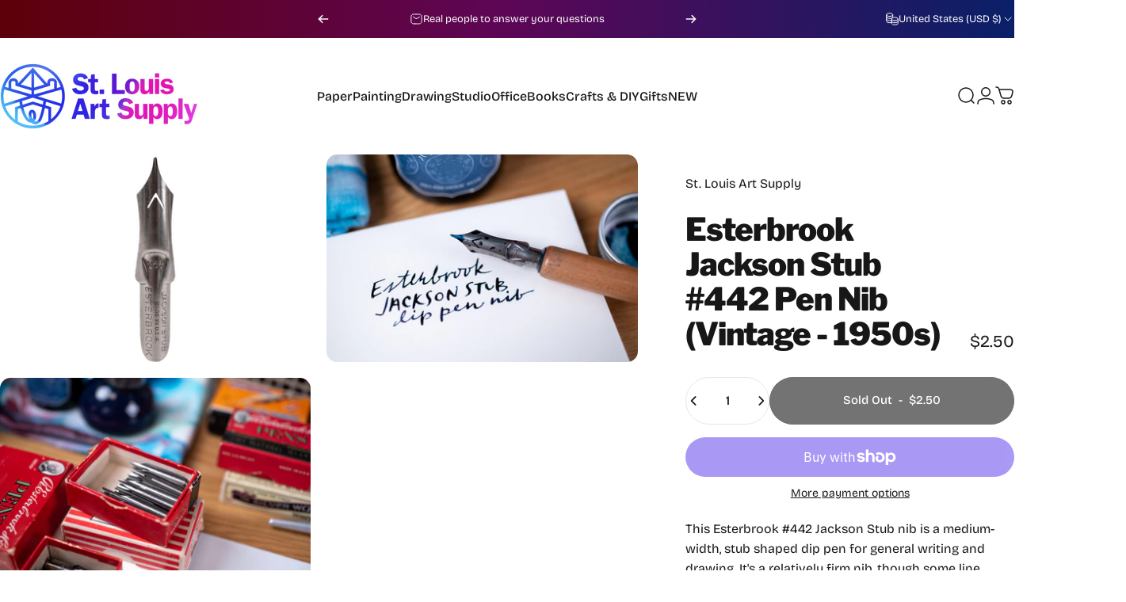

--- FILE ---
content_type: text/html; charset=utf-8
request_url: https://shop.stlartsupply.com/collections/vintage-stock/products/vintage-esterbrook-442-jackson-stub
body_size: 75870
content:
<!doctype html>
<html class="no-js" lang="en" dir="ltr">
  <head>
    <meta charset="utf-8">
    <meta http-equiv="X-UA-Compatible" content="IE=edge,chrome=1">
    <meta name="viewport" content="width=device-width,initial-scale=1">
    <meta name="theme-color" content="#171717">
    <link rel="canonical" href="https://shop.stlartsupply.com/products/vintage-esterbrook-442-jackson-stub">
    <link rel="preconnect" href="https://cdn.shopify.com" crossorigin>
    <link rel="preconnect" href="https://fonts.shopifycdn.com" crossorigin>
    
    <link rel="dns-prefetch" href="https://ajax.googleapis.com">
    <link rel="dns-prefetch" href="https://maps.googleapis.com">
    <link rel="dns-prefetch" href="https://maps.gstatic.com">
    
<link rel="shortcut icon" href="//shop.stlartsupply.com/cdn/shop/files/favicons.png?crop=center&height=32&v=1613593313&width=32" type="image/png" /><title>Esterbrook Jackson Stub #442 Pen Nib (Vintage - 1950s) &ndash; St. Louis Art Supply</title><meta name="description" content="This Esterbrook #442 Jackson Stub nib is a medium-width, stub shaped dip pen for general writing and drawing. It&#39;s a relatively firm nib, though some line variation is achievable. The flat, &quot;stub&quot; writing surface moves very smoothly on paper and makes a pleasing line even for print writing. This pen was manufactured by">
<meta property="og:site_name" content="St. Louis Art Supply">
<meta property="og:url" content="https://shop.stlartsupply.com/products/vintage-esterbrook-442-jackson-stub">
<meta property="og:title" content="Esterbrook Jackson Stub #442 Pen Nib (Vintage - 1950s)">
<meta property="og:type" content="product">
<meta property="og:description" content="This Esterbrook #442 Jackson Stub nib is a medium-width, stub shaped dip pen for general writing and drawing. It&#39;s a relatively firm nib, though some line variation is achievable. The flat, &quot;stub&quot; writing surface moves very smoothly on paper and makes a pleasing line even for print writing. This pen was manufactured by"><meta property="og:price:amount" content="2.50">
  <meta property="og:price:currency" content="USD"><meta property="og:image" content="http://shop.stlartsupply.com/cdn/shop/products/esterbrook442jacksonstubpow-1.jpg?v=1680400797">
  <meta property="og:image:secure_url" content="https://shop.stlartsupply.com/cdn/shop/products/esterbrook442jacksonstubpow-1.jpg?v=1680400797">
  <meta property="og:image:width" content="3000">
  <meta property="og:image:height" content="2002"><meta name="twitter:site" content="@shopify">
<meta name="twitter:card" content="summary_large_image">
<meta name="twitter:title" content="Esterbrook Jackson Stub #442 Pen Nib (Vintage - 1950s)">
<meta name="twitter:description" content="This Esterbrook #442 Jackson Stub nib is a medium-width, stub shaped dip pen for general writing and drawing. It&#39;s a relatively firm nib, though some line variation is achievable. The flat, &quot;stub&quot; writing surface moves very smoothly on paper and makes a pleasing line even for print writing. This pen was manufactured by">
<style>@font-face {
  font-family: "Libre Franklin";
  font-weight: 900;
  font-style: normal;
  font-display: swap;
  src: url("//shop.stlartsupply.com/cdn/fonts/libre_franklin/librefranklin_n9.c81d4f45ca420f29be377d547ae7ec1854debc19.woff2") format("woff2"),
       url("//shop.stlartsupply.com/cdn/fonts/libre_franklin/librefranklin_n9.8eb86b106c3230c5b0ae79d7e4394aaf162a5459.woff") format("woff");
}
@font-face {
  font-family: "Libre Franklin";
  font-weight: 500;
  font-style: normal;
  font-display: swap;
  src: url("//shop.stlartsupply.com/cdn/fonts/libre_franklin/librefranklin_n5.9261428336eff957b0a7eb23fe0c9ce37faee0f6.woff2") format("woff2"),
       url("//shop.stlartsupply.com/cdn/fonts/libre_franklin/librefranklin_n5.017cd79179c42e6cced54a81ea8f2b62c04cb72e.woff") format("woff");
}
@font-face {
  font-family: "Libre Franklin";
  font-weight: 700;
  font-style: normal;
  font-display: swap;
  src: url("//shop.stlartsupply.com/cdn/fonts/libre_franklin/librefranklin_n7.6739620624550b8695d0cc23f92ffd46eb51c7a3.woff2") format("woff2"),
       url("//shop.stlartsupply.com/cdn/fonts/libre_franklin/librefranklin_n7.7cebc205621b23b061b803310af0ad39921ae57d.woff") format("woff");
}
@font-face {
  font-family: "Bricolage Grotesque";
  font-weight: 400;
  font-style: normal;
  font-display: swap;
  src: url("//shop.stlartsupply.com/cdn/fonts/bricolage_grotesque/bricolagegrotesque_n4.3c051773a9f927cd8737c10568a7e4175690f7d9.woff2") format("woff2"),
       url("//shop.stlartsupply.com/cdn/fonts/bricolage_grotesque/bricolagegrotesque_n4.58698d726495f44d45631b33dcda62f474c467fc.woff") format("woff");
}
@font-face {
  font-family: "Bricolage Grotesque";
  font-weight: 500;
  font-style: normal;
  font-display: swap;
  src: url("//shop.stlartsupply.com/cdn/fonts/bricolage_grotesque/bricolagegrotesque_n5.8c091e52a78b3e58ef96221ce55140a80a8253ff.woff2") format("woff2"),
       url("//shop.stlartsupply.com/cdn/fonts/bricolage_grotesque/bricolagegrotesque_n5.fd299922888265641eb4cdf8883119ce0130018b.woff") format("woff");
}
@font-face {
  font-family: "Bricolage Grotesque";
  font-weight: 700;
  font-style: normal;
  font-display: swap;
  src: url("//shop.stlartsupply.com/cdn/fonts/bricolage_grotesque/bricolagegrotesque_n7.de5675dd7a8e145fdc4cb2cfe67a16cb085528d0.woff2") format("woff2"),
       url("//shop.stlartsupply.com/cdn/fonts/bricolage_grotesque/bricolagegrotesque_n7.d701b766b46c76aceb10c78473f491dff9b09e5e.woff") format("woff");
}
:root {
    /*! General */
    --color-base-text: 23 23 23;
    --color-base-highlight: 255 224 27;
    --color-base-background: 255 255 255;
    --color-base-button: 23 23 23;
    --color-base-button-gradient: #171717;
    --color-base-button-text: 255 255 255;
    --color-keyboard-focus: 11 97 205;
    --color-shadow: 168 232 226;
    --color-price: 23 23 23;
    --color-sale-price: 225 29 72;
    --color-sale-tag: 225 29 72;
    --color-sale-tag-text: 255 255 255;
    --color-rating: 245 158 11;
    --color-placeholder: 250 250 250;
    --color-success-text: 77 124 15;
    --color-success-background: 247 254 231;
    --color-error-text: 190 18 60;
    --color-error-background: 255 241 242;
    --color-info-text: 180 83 9;
    --color-info-background: 255 251 235;
    
    /*! Menu and drawers */
    --color-drawer-text: 23 23 23;
    --color-drawer-background: 255 255 255;
    --color-drawer-button-background: 23 23 23;
    --color-drawer-button-gradient: #171717;
    --color-drawer-button-text: 255 255 255;
    --color-drawer-overlay: 23 23 23;

    /*! Product card */
    --card-radius: var(--rounded-card);
    --card-border-width: 0.0rem;
    --card-border-opacity: 0.0;
    --card-shadow-opacity: 0.1;
    --card-shadow-horizontal-offset: 0.0rem;
    --card-shadow-vertical-offset: 0.0rem;

    /*! Buttons */
    --buttons-radius: var(--rounded-button);
    --buttons-border-width: 2px;
    --buttons-border-opacity: 1.0;
    --buttons-shadow-opacity: 0.0;
    --buttons-shadow-horizontal-offset: 0px;
    --buttons-shadow-vertical-offset: 0px;

    /*! Inputs */
    --inputs-radius: var(--rounded-input);
    --inputs-border-width: 0px;
    --inputs-border-opacity: 0.65;

    /*! Spacing */
    --sp-0d5: 0.125rem;
    --sp-1: 0.25rem;
    --sp-1d5: 0.375rem;
    --sp-2: 0.5rem;
    --sp-2d5: 0.625rem;
    --sp-3: 0.75rem;
    --sp-3d5: 0.875rem;
    --sp-4: 1rem;
    --sp-4d5: 1.125rem;
    --sp-5: 1.25rem;
    --sp-5d5: 1.375rem;
    --sp-6: 1.5rem;
    --sp-6d5: 1.625rem;
    --sp-7: 1.75rem;
    --sp-7d5: 1.875rem;
    --sp-8: 2rem;
    --sp-8d5: 2.125rem;
    --sp-9: 2.25rem;
    --sp-9d5: 2.375rem;
    --sp-10: 2.5rem;
    --sp-10d5: 2.625rem;
    --sp-11: 2.75rem;
    --sp-12: 3rem;
    --sp-13: 3.25rem;
    --sp-14: 3.5rem;
    --sp-15: 3.875rem;
    --sp-16: 4rem;
    --sp-18: 4.5rem;
    --sp-20: 5rem;
    --sp-23: 5.625rem;
    --sp-24: 6rem;
    --sp-28: 7rem;
    --sp-32: 8rem;
    --sp-36: 9rem;
    --sp-40: 10rem;
    --sp-44: 11rem;
    --sp-48: 12rem;
    --sp-52: 13rem;
    --sp-56: 14rem;
    --sp-60: 15rem;
    --sp-64: 16rem;
    --sp-68: 17rem;
    --sp-72: 18rem;
    --sp-80: 20rem;
    --sp-96: 24rem;
    --sp-100: 32rem;

    /*! Font family */
    --font-heading-family: "Libre Franklin", sans-serif;
    --font-heading-style: normal;
    --font-heading-weight: 900;
    --font-heading-line-height: 1;
    --font-heading-letter-spacing: -0.025em;
    

    --font-body-family: "Bricolage Grotesque", sans-serif;
    --font-body-style: normal;
    --font-body-weight: 400;
    --font-body-line-height: 1.2;
    --font-body-letter-spacing: 0.0em;

    --font-navigation-family: var(--font-body-family);
    --font-navigation-size: clamp(0.875rem, 0.748rem + 0.3174vw, 1.125rem);
    --font-navigation-weight: 500;
    

    --font-button-family: var(--font-body-family);
    --font-button-size: clamp(0.875rem, 0.8115rem + 0.1587vw, 1.0rem);
    --font-button-weight: 500;
    

    --font-product-family: var(--font-body-family);
    --font-product-size: clamp(1.0rem, 0.873rem + 0.3175vw, 1.25rem);
    --font-product-weight: 500;
    

    /*! Font size */
    --text-3xs: 0.625rem;
    --text-2xs: 0.6875rem;
    --text-xs: 0.75rem;
    --text-2sm: 0.8125rem;
    --text-sm: 0.875rem;
    --text-base: 1.0rem;
    --text-lg: 1.125rem;
    --text-xl: 1.25rem;
    --text-2xl: 1.5rem;
    --text-3xl: 1.875rem;
    --text-4xl: 2.25rem;
    --text-5xl: 3.0rem;
    --text-6xl: 3.75rem;
    --text-7xl: 4.5rem;
    --text-8xl: 6.0rem;

    /*! Layout */
    --page-width: 1900px;
    --gap-padding: clamp(var(--sp-5), 2.526vw, var(--sp-12));
    --grid-gap: clamp(40px, 20vw, 60px);
    --page-padding: var(--sp-5);
    --page-container: min(calc(100vw - var(--scrollbar-width, 0px) - var(--page-padding) * 2), var(--page-width));
    --rounded-button: 3.75rem;
    --rounded-input: 0.375rem;
    --rounded-card: clamp(var(--sp-2d5), 1.053vw, var(--sp-5));
    --rounded-block: clamp(var(--sp-2d5), 1.053vw, var(--sp-5));

    /*! Other */
    --icon-weight: 1.5px;
  }

  @media screen and (min-width: 1024px) {
    :root {
      --page-padding: var(--sp-9);
    }
  }

  @media screen and (min-width: 1280px) {
    :root {
      --gap-padding: var(--sp-12);
      --page-padding: var(--sp-12);
      --page-container: min(calc(100vw - var(--scrollbar-width, 0px) - var(--page-padding) * 2), max(var(--page-width), 1280px));
    }
  }

  @media screen and (min-width: 1536px) {
    :root {
      --page-padding: max(var(--sp-12), 50vw - var(--scrollbar-width, 0px)/2 - var(--page-width)/2);
    }
  }
</style>
  <link rel="preload" as="font" href="//shop.stlartsupply.com/cdn/fonts/bricolage_grotesque/bricolagegrotesque_n4.3c051773a9f927cd8737c10568a7e4175690f7d9.woff2" type="font/woff2" crossorigin>
  

  <link rel="preload" as="font" href="//shop.stlartsupply.com/cdn/fonts/libre_franklin/librefranklin_n9.c81d4f45ca420f29be377d547ae7ec1854debc19.woff2" type="font/woff2" crossorigin>
  
<link href="//shop.stlartsupply.com/cdn/shop/t/100/assets/theme.css?v=97895539110510535931762926602" rel="stylesheet" type="text/css" media="all" /><link rel="stylesheet" href="//shop.stlartsupply.com/cdn/shop/t/100/assets/apps.css?v=162097722211979372921762926602" media="print" fetchpriority="low" onload="this.media='all'">

    <script>window.performance && window.performance.mark && window.performance.mark('shopify.content_for_header.start');</script><meta name="google-site-verification" content="fNfMPxyLuH0ojJILNhWmvK__r5KyCQ4CShC2r4UKfuw">
<meta name="google-site-verification" content="4OpQdnozsU-QEo5C8-AhxIQqOoi7JWIFLFON8_OctKU">
<meta id="shopify-digital-wallet" name="shopify-digital-wallet" content="/22287429/digital_wallets/dialog">
<meta name="shopify-checkout-api-token" content="6af925d763c18fa3b7c4e32202d97550">
<meta id="in-context-paypal-metadata" data-shop-id="22287429" data-venmo-supported="false" data-environment="production" data-locale="en_US" data-paypal-v4="true" data-currency="USD">
<link rel="alternate" hreflang="x-default" href="https://shop.stlartsupply.com/products/vintage-esterbrook-442-jackson-stub">
<link rel="alternate" hreflang="en-AU" href="https://shop.stlartsupply.com/en-au/products/vintage-esterbrook-442-jackson-stub">
<link rel="alternate" hreflang="en-CA" href="https://shop.stlartsupply.com/en-ca/products/vintage-esterbrook-442-jackson-stub">
<link rel="alternate" type="application/json+oembed" href="https://shop.stlartsupply.com/products/vintage-esterbrook-442-jackson-stub.oembed">
<script async="async" src="/checkouts/internal/preloads.js?locale=en-US"></script>
<link rel="preconnect" href="https://shop.app" crossorigin="anonymous">
<script async="async" src="https://shop.app/checkouts/internal/preloads.js?locale=en-US&shop_id=22287429" crossorigin="anonymous"></script>
<script id="apple-pay-shop-capabilities" type="application/json">{"shopId":22287429,"countryCode":"US","currencyCode":"USD","merchantCapabilities":["supports3DS"],"merchantId":"gid:\/\/shopify\/Shop\/22287429","merchantName":"St. Louis Art Supply","requiredBillingContactFields":["postalAddress","email"],"requiredShippingContactFields":["postalAddress","email"],"shippingType":"shipping","supportedNetworks":["visa","masterCard","amex","discover","elo","jcb"],"total":{"type":"pending","label":"St. Louis Art Supply","amount":"1.00"},"shopifyPaymentsEnabled":true,"supportsSubscriptions":true}</script>
<script id="shopify-features" type="application/json">{"accessToken":"6af925d763c18fa3b7c4e32202d97550","betas":["rich-media-storefront-analytics"],"domain":"shop.stlartsupply.com","predictiveSearch":true,"shopId":22287429,"locale":"en"}</script>
<script>var Shopify = Shopify || {};
Shopify.shop = "south-city.myshopify.com";
Shopify.locale = "en";
Shopify.currency = {"active":"USD","rate":"1.0"};
Shopify.country = "US";
Shopify.theme = {"name":"Holiday 2025","id":155807252738,"schema_name":"Concept","schema_version":"5.1.0","theme_store_id":2412,"role":"main"};
Shopify.theme.handle = "null";
Shopify.theme.style = {"id":null,"handle":null};
Shopify.cdnHost = "shop.stlartsupply.com/cdn";
Shopify.routes = Shopify.routes || {};
Shopify.routes.root = "/";</script>
<script type="module">!function(o){(o.Shopify=o.Shopify||{}).modules=!0}(window);</script>
<script>!function(o){function n(){var o=[];function n(){o.push(Array.prototype.slice.apply(arguments))}return n.q=o,n}var t=o.Shopify=o.Shopify||{};t.loadFeatures=n(),t.autoloadFeatures=n()}(window);</script>
<script>
  window.ShopifyPay = window.ShopifyPay || {};
  window.ShopifyPay.apiHost = "shop.app\/pay";
  window.ShopifyPay.redirectState = null;
</script>
<script id="shop-js-analytics" type="application/json">{"pageType":"product"}</script>
<script defer="defer" async type="module" src="//shop.stlartsupply.com/cdn/shopifycloud/shop-js/modules/v2/client.init-shop-cart-sync_D0dqhulL.en.esm.js"></script>
<script defer="defer" async type="module" src="//shop.stlartsupply.com/cdn/shopifycloud/shop-js/modules/v2/chunk.common_CpVO7qML.esm.js"></script>
<script type="module">
  await import("//shop.stlartsupply.com/cdn/shopifycloud/shop-js/modules/v2/client.init-shop-cart-sync_D0dqhulL.en.esm.js");
await import("//shop.stlartsupply.com/cdn/shopifycloud/shop-js/modules/v2/chunk.common_CpVO7qML.esm.js");

  window.Shopify.SignInWithShop?.initShopCartSync?.({"fedCMEnabled":true,"windoidEnabled":true});

</script>
<script defer="defer" async type="module" src="//shop.stlartsupply.com/cdn/shopifycloud/shop-js/modules/v2/client.payment-terms_BmrqWn8r.en.esm.js"></script>
<script defer="defer" async type="module" src="//shop.stlartsupply.com/cdn/shopifycloud/shop-js/modules/v2/chunk.common_CpVO7qML.esm.js"></script>
<script defer="defer" async type="module" src="//shop.stlartsupply.com/cdn/shopifycloud/shop-js/modules/v2/chunk.modal_DKF6x0Jh.esm.js"></script>
<script type="module">
  await import("//shop.stlartsupply.com/cdn/shopifycloud/shop-js/modules/v2/client.payment-terms_BmrqWn8r.en.esm.js");
await import("//shop.stlartsupply.com/cdn/shopifycloud/shop-js/modules/v2/chunk.common_CpVO7qML.esm.js");
await import("//shop.stlartsupply.com/cdn/shopifycloud/shop-js/modules/v2/chunk.modal_DKF6x0Jh.esm.js");

  
</script>
<script>
  window.Shopify = window.Shopify || {};
  if (!window.Shopify.featureAssets) window.Shopify.featureAssets = {};
  window.Shopify.featureAssets['shop-js'] = {"shop-cart-sync":["modules/v2/client.shop-cart-sync_D9bwt38V.en.esm.js","modules/v2/chunk.common_CpVO7qML.esm.js"],"init-fed-cm":["modules/v2/client.init-fed-cm_BJ8NPuHe.en.esm.js","modules/v2/chunk.common_CpVO7qML.esm.js"],"init-shop-email-lookup-coordinator":["modules/v2/client.init-shop-email-lookup-coordinator_pVrP2-kG.en.esm.js","modules/v2/chunk.common_CpVO7qML.esm.js"],"shop-cash-offers":["modules/v2/client.shop-cash-offers_CNh7FWN-.en.esm.js","modules/v2/chunk.common_CpVO7qML.esm.js","modules/v2/chunk.modal_DKF6x0Jh.esm.js"],"init-shop-cart-sync":["modules/v2/client.init-shop-cart-sync_D0dqhulL.en.esm.js","modules/v2/chunk.common_CpVO7qML.esm.js"],"init-windoid":["modules/v2/client.init-windoid_DaoAelzT.en.esm.js","modules/v2/chunk.common_CpVO7qML.esm.js"],"shop-toast-manager":["modules/v2/client.shop-toast-manager_1DND8Tac.en.esm.js","modules/v2/chunk.common_CpVO7qML.esm.js"],"pay-button":["modules/v2/client.pay-button_CFeQi1r6.en.esm.js","modules/v2/chunk.common_CpVO7qML.esm.js"],"shop-button":["modules/v2/client.shop-button_Ca94MDdQ.en.esm.js","modules/v2/chunk.common_CpVO7qML.esm.js"],"shop-login-button":["modules/v2/client.shop-login-button_DPYNfp1Z.en.esm.js","modules/v2/chunk.common_CpVO7qML.esm.js","modules/v2/chunk.modal_DKF6x0Jh.esm.js"],"avatar":["modules/v2/client.avatar_BTnouDA3.en.esm.js"],"shop-follow-button":["modules/v2/client.shop-follow-button_BMKh4nJE.en.esm.js","modules/v2/chunk.common_CpVO7qML.esm.js","modules/v2/chunk.modal_DKF6x0Jh.esm.js"],"init-customer-accounts-sign-up":["modules/v2/client.init-customer-accounts-sign-up_CJXi5kRN.en.esm.js","modules/v2/client.shop-login-button_DPYNfp1Z.en.esm.js","modules/v2/chunk.common_CpVO7qML.esm.js","modules/v2/chunk.modal_DKF6x0Jh.esm.js"],"init-shop-for-new-customer-accounts":["modules/v2/client.init-shop-for-new-customer-accounts_BoBxkgWu.en.esm.js","modules/v2/client.shop-login-button_DPYNfp1Z.en.esm.js","modules/v2/chunk.common_CpVO7qML.esm.js","modules/v2/chunk.modal_DKF6x0Jh.esm.js"],"init-customer-accounts":["modules/v2/client.init-customer-accounts_DCuDTzpR.en.esm.js","modules/v2/client.shop-login-button_DPYNfp1Z.en.esm.js","modules/v2/chunk.common_CpVO7qML.esm.js","modules/v2/chunk.modal_DKF6x0Jh.esm.js"],"checkout-modal":["modules/v2/client.checkout-modal_U_3e4VxF.en.esm.js","modules/v2/chunk.common_CpVO7qML.esm.js","modules/v2/chunk.modal_DKF6x0Jh.esm.js"],"lead-capture":["modules/v2/client.lead-capture_DEgn0Z8u.en.esm.js","modules/v2/chunk.common_CpVO7qML.esm.js","modules/v2/chunk.modal_DKF6x0Jh.esm.js"],"shop-login":["modules/v2/client.shop-login_CoM5QKZ_.en.esm.js","modules/v2/chunk.common_CpVO7qML.esm.js","modules/v2/chunk.modal_DKF6x0Jh.esm.js"],"payment-terms":["modules/v2/client.payment-terms_BmrqWn8r.en.esm.js","modules/v2/chunk.common_CpVO7qML.esm.js","modules/v2/chunk.modal_DKF6x0Jh.esm.js"]};
</script>
<script>(function() {
  var isLoaded = false;
  function asyncLoad() {
    if (isLoaded) return;
    isLoaded = true;
    var urls = ["\/\/cdn.shopify.com\/proxy\/2bd3622ba1bad6d446735e62bdea238bebb3de9c7bdda8b109fed1c64b732d18\/api.kimonix.com\/kimonix_analytics.js?shop=south-city.myshopify.com\u0026sp-cache-control=cHVibGljLCBtYXgtYWdlPTkwMA","\/\/cdn.shopify.com\/proxy\/09baee4b4ee991a37303c0f4794855006dc61fbf380e215a82e16767ce091b57\/api.kimonix.com\/kimonix_void_script.js?shop=south-city.myshopify.com\u0026sp-cache-control=cHVibGljLCBtYXgtYWdlPTkwMA"];
    for (var i = 0; i < urls.length; i++) {
      var s = document.createElement('script');
      s.type = 'text/javascript';
      s.async = true;
      s.src = urls[i];
      var x = document.getElementsByTagName('script')[0];
      x.parentNode.insertBefore(s, x);
    }
  };
  if(window.attachEvent) {
    window.attachEvent('onload', asyncLoad);
  } else {
    window.addEventListener('load', asyncLoad, false);
  }
})();</script>
<script id="__st">var __st={"a":22287429,"offset":-21600,"reqid":"32c70aa5-a4b9-4c8a-90a8-0c95f4d2b002-1764829745","pageurl":"shop.stlartsupply.com\/collections\/vintage-stock\/products\/vintage-esterbrook-442-jackson-stub","u":"233860b6db70","p":"product","rtyp":"product","rid":7991564140802};</script>
<script>window.ShopifyPaypalV4VisibilityTracking = true;</script>
<script id="form-persister">!function(){'use strict';const t='contact',e='new_comment',n=[[t,t],['blogs',e],['comments',e],[t,'customer']],o='password',r='form_key',c=['recaptcha-v3-token','g-recaptcha-response','h-captcha-response',o],s=()=>{try{return window.sessionStorage}catch{return}},i='__shopify_v',u=t=>t.elements[r],a=function(){const t=[...n].map((([t,e])=>`form[action*='/${t}']:not([data-nocaptcha='true']) input[name='form_type'][value='${e}']`)).join(',');var e;return e=t,()=>e?[...document.querySelectorAll(e)].map((t=>t.form)):[]}();function m(t){const e=u(t);a().includes(t)&&(!e||!e.value)&&function(t){try{if(!s())return;!function(t){const e=s();if(!e)return;const n=u(t);if(!n)return;const o=n.value;o&&e.removeItem(o)}(t);const e=Array.from(Array(32),(()=>Math.random().toString(36)[2])).join('');!function(t,e){u(t)||t.append(Object.assign(document.createElement('input'),{type:'hidden',name:r})),t.elements[r].value=e}(t,e),function(t,e){const n=s();if(!n)return;const r=[...t.querySelectorAll(`input[type='${o}']`)].map((({name:t})=>t)),u=[...c,...r],a={};for(const[o,c]of new FormData(t).entries())u.includes(o)||(a[o]=c);n.setItem(e,JSON.stringify({[i]:1,action:t.action,data:a}))}(t,e)}catch(e){console.error('failed to persist form',e)}}(t)}const f=t=>{if('true'===t.dataset.persistBound)return;const e=function(t,e){const n=function(t){return'function'==typeof t.submit?t.submit:HTMLFormElement.prototype.submit}(t).bind(t);return function(){let t;return()=>{t||(t=!0,(()=>{try{e(),n()}catch(t){(t=>{console.error('form submit failed',t)})(t)}})(),setTimeout((()=>t=!1),250))}}()}(t,(()=>{m(t)}));!function(t,e){if('function'==typeof t.submit&&'function'==typeof e)try{t.submit=e}catch{}}(t,e),t.addEventListener('submit',(t=>{t.preventDefault(),e()})),t.dataset.persistBound='true'};!function(){function t(t){const e=(t=>{const e=t.target;return e instanceof HTMLFormElement?e:e&&e.form})(t);e&&m(e)}document.addEventListener('submit',t),document.addEventListener('DOMContentLoaded',(()=>{const e=a();for(const t of e)f(t);var n;n=document.body,new window.MutationObserver((t=>{for(const e of t)if('childList'===e.type&&e.addedNodes.length)for(const t of e.addedNodes)1===t.nodeType&&'FORM'===t.tagName&&a().includes(t)&&f(t)})).observe(n,{childList:!0,subtree:!0,attributes:!1}),document.removeEventListener('submit',t)}))}()}();</script>
<script integrity="sha256-52AcMU7V7pcBOXWImdc/TAGTFKeNjmkeM1Pvks/DTgc=" data-source-attribution="shopify.loadfeatures" defer="defer" src="//shop.stlartsupply.com/cdn/shopifycloud/storefront/assets/storefront/load_feature-81c60534.js" crossorigin="anonymous"></script>
<script crossorigin="anonymous" defer="defer" src="//shop.stlartsupply.com/cdn/shopifycloud/storefront/assets/shopify_pay/storefront-65b4c6d7.js?v=20250812"></script>
<script data-source-attribution="shopify.dynamic_checkout.dynamic.init">var Shopify=Shopify||{};Shopify.PaymentButton=Shopify.PaymentButton||{isStorefrontPortableWallets:!0,init:function(){window.Shopify.PaymentButton.init=function(){};var t=document.createElement("script");t.src="https://shop.stlartsupply.com/cdn/shopifycloud/portable-wallets/latest/portable-wallets.en.js",t.type="module",document.head.appendChild(t)}};
</script>
<script data-source-attribution="shopify.dynamic_checkout.buyer_consent">
  function portableWalletsHideBuyerConsent(e){var t=document.getElementById("shopify-buyer-consent"),n=document.getElementById("shopify-subscription-policy-button");t&&n&&(t.classList.add("hidden"),t.setAttribute("aria-hidden","true"),n.removeEventListener("click",e))}function portableWalletsShowBuyerConsent(e){var t=document.getElementById("shopify-buyer-consent"),n=document.getElementById("shopify-subscription-policy-button");t&&n&&(t.classList.remove("hidden"),t.removeAttribute("aria-hidden"),n.addEventListener("click",e))}window.Shopify?.PaymentButton&&(window.Shopify.PaymentButton.hideBuyerConsent=portableWalletsHideBuyerConsent,window.Shopify.PaymentButton.showBuyerConsent=portableWalletsShowBuyerConsent);
</script>
<script>
  function portableWalletsCleanup(e){e&&e.src&&console.error("Failed to load portable wallets script "+e.src);var t=document.querySelectorAll("shopify-accelerated-checkout .shopify-payment-button__skeleton, shopify-accelerated-checkout-cart .wallet-cart-button__skeleton"),e=document.getElementById("shopify-buyer-consent");for(let e=0;e<t.length;e++)t[e].remove();e&&e.remove()}function portableWalletsNotLoadedAsModule(e){e instanceof ErrorEvent&&"string"==typeof e.message&&e.message.includes("import.meta")&&"string"==typeof e.filename&&e.filename.includes("portable-wallets")&&(window.removeEventListener("error",portableWalletsNotLoadedAsModule),window.Shopify.PaymentButton.failedToLoad=e,"loading"===document.readyState?document.addEventListener("DOMContentLoaded",window.Shopify.PaymentButton.init):window.Shopify.PaymentButton.init())}window.addEventListener("error",portableWalletsNotLoadedAsModule);
</script>

<script type="module" src="https://shop.stlartsupply.com/cdn/shopifycloud/portable-wallets/latest/portable-wallets.en.js" onError="portableWalletsCleanup(this)" crossorigin="anonymous"></script>
<script nomodule>
  document.addEventListener("DOMContentLoaded", portableWalletsCleanup);
</script>

<link id="shopify-accelerated-checkout-styles" rel="stylesheet" media="screen" href="https://shop.stlartsupply.com/cdn/shopifycloud/portable-wallets/latest/accelerated-checkout-backwards-compat.css" crossorigin="anonymous">
<style id="shopify-accelerated-checkout-cart">
        #shopify-buyer-consent {
  margin-top: 1em;
  display: inline-block;
  width: 100%;
}

#shopify-buyer-consent.hidden {
  display: none;
}

#shopify-subscription-policy-button {
  background: none;
  border: none;
  padding: 0;
  text-decoration: underline;
  font-size: inherit;
  cursor: pointer;
}

#shopify-subscription-policy-button::before {
  box-shadow: none;
}

      </style>

<script>window.performance && window.performance.mark && window.performance.mark('shopify.content_for_header.end');</script>

    <script src="//shop.stlartsupply.com/cdn/shop/t/100/assets/vendor.js?v=83836565987576270061762926602" defer="defer"></script>
    <script src="//shop.stlartsupply.com/cdn/shop/t/100/assets/theme.js?v=51486840701383528791762926602" defer="defer"></script><script>
  document.documentElement.classList.replace('no-js', 'js');

  window.theme = window.theme || {};
  theme.routes = {
    shop_url: 'https://shop.stlartsupply.com',
    root_url: '/',
    cart_url: '/cart',
    cart_add_url: '/cart/add',
    cart_change_url: '/cart/change',
    cart_update_url: '/cart/update',
    search_url: '/search',
    predictive_search_url: '/search/suggest'
  };

  theme.variantStrings = {
    preOrder: "Pre-order",
    addToCart: "Add to cart",
    soldOut: "Sold Out",
    unavailable: "Unavailable",
    addToBundle: "Add to bundle",
    backInStock: "Notify me when it’s available"
  };

  theme.shippingCalculatorStrings = {
    error: "One or more errors occurred while retrieving the shipping rates:",
    notFound: "Sorry, we do not ship to your address.",
    oneResult: "There is one shipping rate for your address:",
    multipleResults: "There are multiple shipping rates for your address:"
  };

  theme.discountStrings = {
    error: "Discount code cannot be applied to your cart",
    shippingError: "Shipping discounts are shown at checkout after adding an address"
  };

  theme.recipientFormStrings = {
    expanded: "Gift card recipient form expanded",
    collapsed: "Gift card recipient form collapsed"
  };

  theme.quickOrderListStrings = {
    itemsAdded: "[quantity] items added",
    itemAdded: "[quantity] item added",
    itemsRemoved: "[quantity] items removed",
    itemRemoved: "[quantity] item removed",
    viewCart: "View cart",
    each: "[money]\/ea",
    minError: "This item has a minimum of [min]",
    maxError: "This item has a maximum of [max]",
    stepError: "You can only add this item in increments of [step]"
  };

  theme.cartStrings = {
    error: "There was an error while updating your cart. Please try again.",
    quantityError: "You can only add [quantity] of this item to your cart.",
    giftNoteAttribute: "Gift note",
    giftWrapAttribute: "Gift wrapping",
    giftWrapBooleanTrue: "Yes",
    targetProductAttribute: "For"
  };

  theme.dateStrings = {
    d: "d",
    day: "Day",
    days: "Days",
    h: "h",
    hour: "Hour",
    hours: "Hours",
    m: "m",
    minute: "Min",
    minutes: "Mins",
    s: "s",
    second: "Sec",
    seconds: "Secs"
  };theme.strings = {
    recentlyViewedEmpty: "Your recently viewed is empty.",
    close: "Close",
    next: "Next",
    previous: "Previous",
    qrImageAlt: "QR code — scan to redeem gift card"
  };

  theme.settings = {
    moneyFormat: "${{amount}}",
    moneyWithCurrencyFormat: "${{amount}} USD",
    currencyCodeEnabled: false,
    externalLinksNewTab: false,
    cartType: "drawer",
    isCartTemplate: false,
    pswpModule: "\/\/shop.stlartsupply.com\/cdn\/shop\/t\/100\/assets\/photoswipe.min.js?v=41760041872977459911762926602",
    themeName: 'Concept',
    themeVersion: '5.1.0',
    agencyId: ''
  };// We save the product ID in local storage to be eventually used for recently viewed section
    try {
      const recentlyViewedProducts = new Set(JSON.parse(window.localStorage.getItem(`${theme.settings.themeName}:recently-viewed`) || '[]'));

      recentlyViewedProducts.delete(7991564140802); // Delete first to re-move the product
      recentlyViewedProducts.add(7991564140802);

      window.localStorage.setItem(`${theme.settings.themeName}:recently-viewed`, JSON.stringify(Array.from(recentlyViewedProducts.values()).reverse()));
    } catch (e) {
      // Safari in private mode does not allow setting item, we silently fail
    }</script>
<!--Reddit integration -->
  <script>
	!function(w,d){if(!w.rdt){var p=w.rdt=function(){p.sendEvent?p.sendEvent.apply(p,arguments):p.callQueue.push(arguments)};p.callQueue=[];var t=d.createElement("script");t.src="https://www.redditstatic.com/ads/pixel.js",t.async=!0;var s=d.getElementsByTagName("script")[0];s.parentNode.insertBefore(t,s)}}(window,document);rdt('init','t2_6a6zbhf2');rdt('track', 'PageVisit');
  </script>

  <!-- BEGIN app block: shopify://apps/klaviyo-email-marketing-sms/blocks/klaviyo-onsite-embed/2632fe16-c075-4321-a88b-50b567f42507 -->












  <script async src="https://static.klaviyo.com/onsite/js/UFe4Y4/klaviyo.js?company_id=UFe4Y4"></script>
  <script>!function(){if(!window.klaviyo){window._klOnsite=window._klOnsite||[];try{window.klaviyo=new Proxy({},{get:function(n,i){return"push"===i?function(){var n;(n=window._klOnsite).push.apply(n,arguments)}:function(){for(var n=arguments.length,o=new Array(n),w=0;w<n;w++)o[w]=arguments[w];var t="function"==typeof o[o.length-1]?o.pop():void 0,e=new Promise((function(n){window._klOnsite.push([i].concat(o,[function(i){t&&t(i),n(i)}]))}));return e}}})}catch(n){window.klaviyo=window.klaviyo||[],window.klaviyo.push=function(){var n;(n=window._klOnsite).push.apply(n,arguments)}}}}();</script>

  
    <script id="viewed_product">
      if (item == null) {
        var _learnq = _learnq || [];

        var MetafieldReviews = null
        var MetafieldYotpoRating = null
        var MetafieldYotpoCount = null
        var MetafieldLooxRating = null
        var MetafieldLooxCount = null
        var okendoProduct = null
        var okendoProductReviewCount = null
        var okendoProductReviewAverageValue = null
        try {
          // The following fields are used for Customer Hub recently viewed in order to add reviews.
          // This information is not part of __kla_viewed. Instead, it is part of __kla_viewed_reviewed_items
          MetafieldReviews = {};
          MetafieldYotpoRating = null
          MetafieldYotpoCount = null
          MetafieldLooxRating = null
          MetafieldLooxCount = null

          okendoProduct = null
          // If the okendo metafield is not legacy, it will error, which then requires the new json formatted data
          if (okendoProduct && 'error' in okendoProduct) {
            okendoProduct = null
          }
          okendoProductReviewCount = okendoProduct ? okendoProduct.reviewCount : null
          okendoProductReviewAverageValue = okendoProduct ? okendoProduct.reviewAverageValue : null
        } catch (error) {
          console.error('Error in Klaviyo onsite reviews tracking:', error);
        }

        var item = {
          Name: "Esterbrook Jackson Stub #442 Pen Nib (Vintage - 1950s)",
          ProductID: 7991564140802,
          Categories: ["All Products","Calligraphy","Dip Pens \u0026 Holders","Drawing","Drawing Pens","Pen \u0026 Ink Drawing Supplies","Pens","Vintage Dip Pens","Writing","Writing Pens"],
          ImageURL: "https://shop.stlartsupply.com/cdn/shop/products/esterbrook442jacksonstubpow-1_grande.jpg?v=1680400797",
          URL: "https://shop.stlartsupply.com/products/vintage-esterbrook-442-jackson-stub",
          Brand: "St. Louis Art Supply",
          Price: "$2.50",
          Value: "2.50",
          CompareAtPrice: "$0.00"
        };
        _learnq.push(['track', 'Viewed Product', item]);
        _learnq.push(['trackViewedItem', {
          Title: item.Name,
          ItemId: item.ProductID,
          Categories: item.Categories,
          ImageUrl: item.ImageURL,
          Url: item.URL,
          Metadata: {
            Brand: item.Brand,
            Price: item.Price,
            Value: item.Value,
            CompareAtPrice: item.CompareAtPrice
          },
          metafields:{
            reviews: MetafieldReviews,
            yotpo:{
              rating: MetafieldYotpoRating,
              count: MetafieldYotpoCount,
            },
            loox:{
              rating: MetafieldLooxRating,
              count: MetafieldLooxCount,
            },
            okendo: {
              rating: okendoProductReviewAverageValue,
              count: okendoProductReviewCount,
            }
          }
        }]);
      }
    </script>
  




  <script>
    window.klaviyoReviewsProductDesignMode = false
  </script>







<!-- END app block --><link href="https://cdn.shopify.com/extensions/019a6435-2700-705e-910c-5eafab3282ce/swish-app-216/assets/component-wishlist-button-block.css" rel="stylesheet" type="text/css" media="all">
<script src="https://cdn.shopify.com/extensions/019ac540-dd86-728f-aad5-8fff5e429dec/my-app-109/assets/sdk.js" type="text/javascript" defer="defer"></script>
<link href="https://cdn.shopify.com/extensions/019ac540-dd86-728f-aad5-8fff5e429dec/my-app-109/assets/sdk.css" rel="stylesheet" type="text/css" media="all">
<link href="https://monorail-edge.shopifysvc.com" rel="dns-prefetch">
<script>(function(){if ("sendBeacon" in navigator && "performance" in window) {try {var session_token_from_headers = performance.getEntriesByType('navigation')[0].serverTiming.find(x => x.name == '_s').description;} catch {var session_token_from_headers = undefined;}var session_cookie_matches = document.cookie.match(/_shopify_s=([^;]*)/);var session_token_from_cookie = session_cookie_matches && session_cookie_matches.length === 2 ? session_cookie_matches[1] : "";var session_token = session_token_from_headers || session_token_from_cookie || "";function handle_abandonment_event(e) {var entries = performance.getEntries().filter(function(entry) {return /monorail-edge.shopifysvc.com/.test(entry.name);});if (!window.abandonment_tracked && entries.length === 0) {window.abandonment_tracked = true;var currentMs = Date.now();var navigation_start = performance.timing.navigationStart;var payload = {shop_id: 22287429,url: window.location.href,navigation_start,duration: currentMs - navigation_start,session_token,page_type: "product"};window.navigator.sendBeacon("https://monorail-edge.shopifysvc.com/v1/produce", JSON.stringify({schema_id: "online_store_buyer_site_abandonment/1.1",payload: payload,metadata: {event_created_at_ms: currentMs,event_sent_at_ms: currentMs}}));}}window.addEventListener('pagehide', handle_abandonment_event);}}());</script>
<script id="web-pixels-manager-setup">(function e(e,d,r,n,o){if(void 0===o&&(o={}),!Boolean(null===(a=null===(i=window.Shopify)||void 0===i?void 0:i.analytics)||void 0===a?void 0:a.replayQueue)){var i,a;window.Shopify=window.Shopify||{};var t=window.Shopify;t.analytics=t.analytics||{};var s=t.analytics;s.replayQueue=[],s.publish=function(e,d,r){return s.replayQueue.push([e,d,r]),!0};try{self.performance.mark("wpm:start")}catch(e){}var l=function(){var e={modern:/Edge?\/(1{2}[4-9]|1[2-9]\d|[2-9]\d{2}|\d{4,})\.\d+(\.\d+|)|Firefox\/(1{2}[4-9]|1[2-9]\d|[2-9]\d{2}|\d{4,})\.\d+(\.\d+|)|Chrom(ium|e)\/(9{2}|\d{3,})\.\d+(\.\d+|)|(Maci|X1{2}).+ Version\/(15\.\d+|(1[6-9]|[2-9]\d|\d{3,})\.\d+)([,.]\d+|)( \(\w+\)|)( Mobile\/\w+|) Safari\/|Chrome.+OPR\/(9{2}|\d{3,})\.\d+\.\d+|(CPU[ +]OS|iPhone[ +]OS|CPU[ +]iPhone|CPU IPhone OS|CPU iPad OS)[ +]+(15[._]\d+|(1[6-9]|[2-9]\d|\d{3,})[._]\d+)([._]\d+|)|Android:?[ /-](13[3-9]|1[4-9]\d|[2-9]\d{2}|\d{4,})(\.\d+|)(\.\d+|)|Android.+Firefox\/(13[5-9]|1[4-9]\d|[2-9]\d{2}|\d{4,})\.\d+(\.\d+|)|Android.+Chrom(ium|e)\/(13[3-9]|1[4-9]\d|[2-9]\d{2}|\d{4,})\.\d+(\.\d+|)|SamsungBrowser\/([2-9]\d|\d{3,})\.\d+/,legacy:/Edge?\/(1[6-9]|[2-9]\d|\d{3,})\.\d+(\.\d+|)|Firefox\/(5[4-9]|[6-9]\d|\d{3,})\.\d+(\.\d+|)|Chrom(ium|e)\/(5[1-9]|[6-9]\d|\d{3,})\.\d+(\.\d+|)([\d.]+$|.*Safari\/(?![\d.]+ Edge\/[\d.]+$))|(Maci|X1{2}).+ Version\/(10\.\d+|(1[1-9]|[2-9]\d|\d{3,})\.\d+)([,.]\d+|)( \(\w+\)|)( Mobile\/\w+|) Safari\/|Chrome.+OPR\/(3[89]|[4-9]\d|\d{3,})\.\d+\.\d+|(CPU[ +]OS|iPhone[ +]OS|CPU[ +]iPhone|CPU IPhone OS|CPU iPad OS)[ +]+(10[._]\d+|(1[1-9]|[2-9]\d|\d{3,})[._]\d+)([._]\d+|)|Android:?[ /-](13[3-9]|1[4-9]\d|[2-9]\d{2}|\d{4,})(\.\d+|)(\.\d+|)|Mobile Safari.+OPR\/([89]\d|\d{3,})\.\d+\.\d+|Android.+Firefox\/(13[5-9]|1[4-9]\d|[2-9]\d{2}|\d{4,})\.\d+(\.\d+|)|Android.+Chrom(ium|e)\/(13[3-9]|1[4-9]\d|[2-9]\d{2}|\d{4,})\.\d+(\.\d+|)|Android.+(UC? ?Browser|UCWEB|U3)[ /]?(15\.([5-9]|\d{2,})|(1[6-9]|[2-9]\d|\d{3,})\.\d+)\.\d+|SamsungBrowser\/(5\.\d+|([6-9]|\d{2,})\.\d+)|Android.+MQ{2}Browser\/(14(\.(9|\d{2,})|)|(1[5-9]|[2-9]\d|\d{3,})(\.\d+|))(\.\d+|)|K[Aa][Ii]OS\/(3\.\d+|([4-9]|\d{2,})\.\d+)(\.\d+|)/},d=e.modern,r=e.legacy,n=navigator.userAgent;return n.match(d)?"modern":n.match(r)?"legacy":"unknown"}(),u="modern"===l?"modern":"legacy",c=(null!=n?n:{modern:"",legacy:""})[u],f=function(e){return[e.baseUrl,"/wpm","/b",e.hashVersion,"modern"===e.buildTarget?"m":"l",".js"].join("")}({baseUrl:d,hashVersion:r,buildTarget:u}),m=function(e){var d=e.version,r=e.bundleTarget,n=e.surface,o=e.pageUrl,i=e.monorailEndpoint;return{emit:function(e){var a=e.status,t=e.errorMsg,s=(new Date).getTime(),l=JSON.stringify({metadata:{event_sent_at_ms:s},events:[{schema_id:"web_pixels_manager_load/3.1",payload:{version:d,bundle_target:r,page_url:o,status:a,surface:n,error_msg:t},metadata:{event_created_at_ms:s}}]});if(!i)return console&&console.warn&&console.warn("[Web Pixels Manager] No Monorail endpoint provided, skipping logging."),!1;try{return self.navigator.sendBeacon.bind(self.navigator)(i,l)}catch(e){}var u=new XMLHttpRequest;try{return u.open("POST",i,!0),u.setRequestHeader("Content-Type","text/plain"),u.send(l),!0}catch(e){return console&&console.warn&&console.warn("[Web Pixels Manager] Got an unhandled error while logging to Monorail."),!1}}}}({version:r,bundleTarget:l,surface:e.surface,pageUrl:self.location.href,monorailEndpoint:e.monorailEndpoint});try{o.browserTarget=l,function(e){var d=e.src,r=e.async,n=void 0===r||r,o=e.onload,i=e.onerror,a=e.sri,t=e.scriptDataAttributes,s=void 0===t?{}:t,l=document.createElement("script"),u=document.querySelector("head"),c=document.querySelector("body");if(l.async=n,l.src=d,a&&(l.integrity=a,l.crossOrigin="anonymous"),s)for(var f in s)if(Object.prototype.hasOwnProperty.call(s,f))try{l.dataset[f]=s[f]}catch(e){}if(o&&l.addEventListener("load",o),i&&l.addEventListener("error",i),u)u.appendChild(l);else{if(!c)throw new Error("Did not find a head or body element to append the script");c.appendChild(l)}}({src:f,async:!0,onload:function(){if(!function(){var e,d;return Boolean(null===(d=null===(e=window.Shopify)||void 0===e?void 0:e.analytics)||void 0===d?void 0:d.initialized)}()){var d=window.webPixelsManager.init(e)||void 0;if(d){var r=window.Shopify.analytics;r.replayQueue.forEach((function(e){var r=e[0],n=e[1],o=e[2];d.publishCustomEvent(r,n,o)})),r.replayQueue=[],r.publish=d.publishCustomEvent,r.visitor=d.visitor,r.initialized=!0}}},onerror:function(){return m.emit({status:"failed",errorMsg:"".concat(f," has failed to load")})},sri:function(e){var d=/^sha384-[A-Za-z0-9+/=]+$/;return"string"==typeof e&&d.test(e)}(c)?c:"",scriptDataAttributes:o}),m.emit({status:"loading"})}catch(e){m.emit({status:"failed",errorMsg:(null==e?void 0:e.message)||"Unknown error"})}}})({shopId: 22287429,storefrontBaseUrl: "https://shop.stlartsupply.com",extensionsBaseUrl: "https://extensions.shopifycdn.com/cdn/shopifycloud/web-pixels-manager",monorailEndpoint: "https://monorail-edge.shopifysvc.com/unstable/produce_batch",surface: "storefront-renderer",enabledBetaFlags: ["2dca8a86"],webPixelsConfigList: [{"id":"462127362","configuration":"{\"config\":\"{\\\"pixel_id\\\":\\\"G-N3TWWYKW82\\\",\\\"target_country\\\":\\\"US\\\",\\\"gtag_events\\\":[{\\\"type\\\":\\\"search\\\",\\\"action_label\\\":[\\\"G-N3TWWYKW82\\\",\\\"AW-882131328\\\/oHmvCMPospMBEICD0aQD\\\"]},{\\\"type\\\":\\\"begin_checkout\\\",\\\"action_label\\\":[\\\"G-N3TWWYKW82\\\",\\\"AW-882131328\\\/oMo9CMDospMBEICD0aQD\\\"]},{\\\"type\\\":\\\"view_item\\\",\\\"action_label\\\":[\\\"G-N3TWWYKW82\\\",\\\"AW-882131328\\\/1v6MCLrospMBEICD0aQD\\\",\\\"MC-3NLVL5F8NN\\\"]},{\\\"type\\\":\\\"purchase\\\",\\\"action_label\\\":[\\\"G-N3TWWYKW82\\\",\\\"AW-882131328\\\/6Mc6CLfospMBEICD0aQD\\\",\\\"MC-3NLVL5F8NN\\\"]},{\\\"type\\\":\\\"page_view\\\",\\\"action_label\\\":[\\\"G-N3TWWYKW82\\\",\\\"AW-882131328\\\/n510CLTospMBEICD0aQD\\\",\\\"MC-3NLVL5F8NN\\\"]},{\\\"type\\\":\\\"add_payment_info\\\",\\\"action_label\\\":[\\\"G-N3TWWYKW82\\\",\\\"AW-882131328\\\/1GjNCMbospMBEICD0aQD\\\"]},{\\\"type\\\":\\\"add_to_cart\\\",\\\"action_label\\\":[\\\"G-N3TWWYKW82\\\",\\\"AW-882131328\\\/9rxSCL3ospMBEICD0aQD\\\"]}],\\\"enable_monitoring_mode\\\":false}\"}","eventPayloadVersion":"v1","runtimeContext":"OPEN","scriptVersion":"b2a88bafab3e21179ed38636efcd8a93","type":"APP","apiClientId":1780363,"privacyPurposes":[],"dataSharingAdjustments":{"protectedCustomerApprovalScopes":["read_customer_address","read_customer_email","read_customer_name","read_customer_personal_data","read_customer_phone"]}},{"id":"248119554","configuration":"{\"pixel_id\":\"2306420466239255\",\"pixel_type\":\"facebook_pixel\",\"metaapp_system_user_token\":\"-\"}","eventPayloadVersion":"v1","runtimeContext":"OPEN","scriptVersion":"ca16bc87fe92b6042fbaa3acc2fbdaa6","type":"APP","apiClientId":2329312,"privacyPurposes":["ANALYTICS","MARKETING","SALE_OF_DATA"],"dataSharingAdjustments":{"protectedCustomerApprovalScopes":["read_customer_address","read_customer_email","read_customer_name","read_customer_personal_data","read_customer_phone"]}},{"id":"15106306","configuration":"{\"myshopifyDomain\":\"south-city.myshopify.com\"}","eventPayloadVersion":"v1","runtimeContext":"STRICT","scriptVersion":"23b97d18e2aa74363140dc29c9284e87","type":"APP","apiClientId":2775569,"privacyPurposes":["ANALYTICS","MARKETING","SALE_OF_DATA"],"dataSharingAdjustments":{"protectedCustomerApprovalScopes":[]}},{"id":"5669122","eventPayloadVersion":"1","runtimeContext":"LAX","scriptVersion":"4","type":"CUSTOM","privacyPurposes":[],"name":"Reddit"},{"id":"shopify-app-pixel","configuration":"{}","eventPayloadVersion":"v1","runtimeContext":"STRICT","scriptVersion":"0450","apiClientId":"shopify-pixel","type":"APP","privacyPurposes":["ANALYTICS","MARKETING"]},{"id":"shopify-custom-pixel","eventPayloadVersion":"v1","runtimeContext":"LAX","scriptVersion":"0450","apiClientId":"shopify-pixel","type":"CUSTOM","privacyPurposes":["ANALYTICS","MARKETING"]}],isMerchantRequest: false,initData: {"shop":{"name":"St. Louis Art Supply","paymentSettings":{"currencyCode":"USD"},"myshopifyDomain":"south-city.myshopify.com","countryCode":"US","storefrontUrl":"https:\/\/shop.stlartsupply.com"},"customer":null,"cart":null,"checkout":null,"productVariants":[{"price":{"amount":2.5,"currencyCode":"USD"},"product":{"title":"Esterbrook Jackson Stub #442 Pen Nib (Vintage - 1950s)","vendor":"St. Louis Art Supply","id":"7991564140802","untranslatedTitle":"Esterbrook Jackson Stub #442 Pen Nib (Vintage - 1950s)","url":"\/products\/vintage-esterbrook-442-jackson-stub","type":""},"id":"43653022515458","image":{"src":"\/\/shop.stlartsupply.com\/cdn\/shop\/products\/esterbrook442jacksonstubpow-1.jpg?v=1680400797"},"sku":"798237950549","title":"Default Title","untranslatedTitle":"Default Title"}],"purchasingCompany":null},},"https://shop.stlartsupply.com/cdn","ae1676cfwd2530674p4253c800m34e853cb",{"modern":"","legacy":""},{"shopId":"22287429","storefrontBaseUrl":"https:\/\/shop.stlartsupply.com","extensionBaseUrl":"https:\/\/extensions.shopifycdn.com\/cdn\/shopifycloud\/web-pixels-manager","surface":"storefront-renderer","enabledBetaFlags":"[\"2dca8a86\"]","isMerchantRequest":"false","hashVersion":"ae1676cfwd2530674p4253c800m34e853cb","publish":"custom","events":"[[\"page_viewed\",{}],[\"product_viewed\",{\"productVariant\":{\"price\":{\"amount\":2.5,\"currencyCode\":\"USD\"},\"product\":{\"title\":\"Esterbrook Jackson Stub #442 Pen Nib (Vintage - 1950s)\",\"vendor\":\"St. Louis Art Supply\",\"id\":\"7991564140802\",\"untranslatedTitle\":\"Esterbrook Jackson Stub #442 Pen Nib (Vintage - 1950s)\",\"url\":\"\/products\/vintage-esterbrook-442-jackson-stub\",\"type\":\"\"},\"id\":\"43653022515458\",\"image\":{\"src\":\"\/\/shop.stlartsupply.com\/cdn\/shop\/products\/esterbrook442jacksonstubpow-1.jpg?v=1680400797\"},\"sku\":\"798237950549\",\"title\":\"Default Title\",\"untranslatedTitle\":\"Default Title\"}}]]"});</script><script>
  window.ShopifyAnalytics = window.ShopifyAnalytics || {};
  window.ShopifyAnalytics.meta = window.ShopifyAnalytics.meta || {};
  window.ShopifyAnalytics.meta.currency = 'USD';
  var meta = {"product":{"id":7991564140802,"gid":"gid:\/\/shopify\/Product\/7991564140802","vendor":"St. Louis Art Supply","type":"","variants":[{"id":43653022515458,"price":250,"name":"Esterbrook Jackson Stub #442 Pen Nib (Vintage - 1950s)","public_title":null,"sku":"798237950549"}],"remote":false},"page":{"pageType":"product","resourceType":"product","resourceId":7991564140802}};
  for (var attr in meta) {
    window.ShopifyAnalytics.meta[attr] = meta[attr];
  }
</script>
<script class="analytics">
  (function () {
    var customDocumentWrite = function(content) {
      var jquery = null;

      if (window.jQuery) {
        jquery = window.jQuery;
      } else if (window.Checkout && window.Checkout.$) {
        jquery = window.Checkout.$;
      }

      if (jquery) {
        jquery('body').append(content);
      }
    };

    var hasLoggedConversion = function(token) {
      if (token) {
        return document.cookie.indexOf('loggedConversion=' + token) !== -1;
      }
      return false;
    }

    var setCookieIfConversion = function(token) {
      if (token) {
        var twoMonthsFromNow = new Date(Date.now());
        twoMonthsFromNow.setMonth(twoMonthsFromNow.getMonth() + 2);

        document.cookie = 'loggedConversion=' + token + '; expires=' + twoMonthsFromNow;
      }
    }

    var trekkie = window.ShopifyAnalytics.lib = window.trekkie = window.trekkie || [];
    if (trekkie.integrations) {
      return;
    }
    trekkie.methods = [
      'identify',
      'page',
      'ready',
      'track',
      'trackForm',
      'trackLink'
    ];
    trekkie.factory = function(method) {
      return function() {
        var args = Array.prototype.slice.call(arguments);
        args.unshift(method);
        trekkie.push(args);
        return trekkie;
      };
    };
    for (var i = 0; i < trekkie.methods.length; i++) {
      var key = trekkie.methods[i];
      trekkie[key] = trekkie.factory(key);
    }
    trekkie.load = function(config) {
      trekkie.config = config || {};
      trekkie.config.initialDocumentCookie = document.cookie;
      var first = document.getElementsByTagName('script')[0];
      var script = document.createElement('script');
      script.type = 'text/javascript';
      script.onerror = function(e) {
        var scriptFallback = document.createElement('script');
        scriptFallback.type = 'text/javascript';
        scriptFallback.onerror = function(error) {
                var Monorail = {
      produce: function produce(monorailDomain, schemaId, payload) {
        var currentMs = new Date().getTime();
        var event = {
          schema_id: schemaId,
          payload: payload,
          metadata: {
            event_created_at_ms: currentMs,
            event_sent_at_ms: currentMs
          }
        };
        return Monorail.sendRequest("https://" + monorailDomain + "/v1/produce", JSON.stringify(event));
      },
      sendRequest: function sendRequest(endpointUrl, payload) {
        // Try the sendBeacon API
        if (window && window.navigator && typeof window.navigator.sendBeacon === 'function' && typeof window.Blob === 'function' && !Monorail.isIos12()) {
          var blobData = new window.Blob([payload], {
            type: 'text/plain'
          });

          if (window.navigator.sendBeacon(endpointUrl, blobData)) {
            return true;
          } // sendBeacon was not successful

        } // XHR beacon

        var xhr = new XMLHttpRequest();

        try {
          xhr.open('POST', endpointUrl);
          xhr.setRequestHeader('Content-Type', 'text/plain');
          xhr.send(payload);
        } catch (e) {
          console.log(e);
        }

        return false;
      },
      isIos12: function isIos12() {
        return window.navigator.userAgent.lastIndexOf('iPhone; CPU iPhone OS 12_') !== -1 || window.navigator.userAgent.lastIndexOf('iPad; CPU OS 12_') !== -1;
      }
    };
    Monorail.produce('monorail-edge.shopifysvc.com',
      'trekkie_storefront_load_errors/1.1',
      {shop_id: 22287429,
      theme_id: 155807252738,
      app_name: "storefront",
      context_url: window.location.href,
      source_url: "//shop.stlartsupply.com/cdn/s/trekkie.storefront.3c703df509f0f96f3237c9daa54e2777acf1a1dd.min.js"});

        };
        scriptFallback.async = true;
        scriptFallback.src = '//shop.stlartsupply.com/cdn/s/trekkie.storefront.3c703df509f0f96f3237c9daa54e2777acf1a1dd.min.js';
        first.parentNode.insertBefore(scriptFallback, first);
      };
      script.async = true;
      script.src = '//shop.stlartsupply.com/cdn/s/trekkie.storefront.3c703df509f0f96f3237c9daa54e2777acf1a1dd.min.js';
      first.parentNode.insertBefore(script, first);
    };
    trekkie.load(
      {"Trekkie":{"appName":"storefront","development":false,"defaultAttributes":{"shopId":22287429,"isMerchantRequest":null,"themeId":155807252738,"themeCityHash":"16028792445223312272","contentLanguage":"en","currency":"USD","eventMetadataId":"737d9066-228f-4229-adee-53cf3c9b87e2"},"isServerSideCookieWritingEnabled":true,"monorailRegion":"shop_domain","enabledBetaFlags":["f0df213a"]},"Session Attribution":{},"S2S":{"facebookCapiEnabled":true,"source":"trekkie-storefront-renderer","apiClientId":580111}}
    );

    var loaded = false;
    trekkie.ready(function() {
      if (loaded) return;
      loaded = true;

      window.ShopifyAnalytics.lib = window.trekkie;

      var originalDocumentWrite = document.write;
      document.write = customDocumentWrite;
      try { window.ShopifyAnalytics.merchantGoogleAnalytics.call(this); } catch(error) {};
      document.write = originalDocumentWrite;

      window.ShopifyAnalytics.lib.page(null,{"pageType":"product","resourceType":"product","resourceId":7991564140802,"shopifyEmitted":true});

      var match = window.location.pathname.match(/checkouts\/(.+)\/(thank_you|post_purchase)/)
      var token = match? match[1]: undefined;
      if (!hasLoggedConversion(token)) {
        setCookieIfConversion(token);
        window.ShopifyAnalytics.lib.track("Viewed Product",{"currency":"USD","variantId":43653022515458,"productId":7991564140802,"productGid":"gid:\/\/shopify\/Product\/7991564140802","name":"Esterbrook Jackson Stub #442 Pen Nib (Vintage - 1950s)","price":"2.50","sku":"798237950549","brand":"St. Louis Art Supply","variant":null,"category":"","nonInteraction":true,"remote":false},undefined,undefined,{"shopifyEmitted":true});
      window.ShopifyAnalytics.lib.track("monorail:\/\/trekkie_storefront_viewed_product\/1.1",{"currency":"USD","variantId":43653022515458,"productId":7991564140802,"productGid":"gid:\/\/shopify\/Product\/7991564140802","name":"Esterbrook Jackson Stub #442 Pen Nib (Vintage - 1950s)","price":"2.50","sku":"798237950549","brand":"St. Louis Art Supply","variant":null,"category":"","nonInteraction":true,"remote":false,"referer":"https:\/\/shop.stlartsupply.com\/collections\/vintage-stock\/products\/vintage-esterbrook-442-jackson-stub"});
      }
    });


        var eventsListenerScript = document.createElement('script');
        eventsListenerScript.async = true;
        eventsListenerScript.src = "//shop.stlartsupply.com/cdn/shopifycloud/storefront/assets/shop_events_listener-3da45d37.js";
        document.getElementsByTagName('head')[0].appendChild(eventsListenerScript);

})();</script>
  <script>
  if (!window.ga || (window.ga && typeof window.ga !== 'function')) {
    window.ga = function ga() {
      (window.ga.q = window.ga.q || []).push(arguments);
      if (window.Shopify && window.Shopify.analytics && typeof window.Shopify.analytics.publish === 'function') {
        window.Shopify.analytics.publish("ga_stub_called", {}, {sendTo: "google_osp_migration"});
      }
      console.error("Shopify's Google Analytics stub called with:", Array.from(arguments), "\nSee https://help.shopify.com/manual/promoting-marketing/pixels/pixel-migration#google for more information.");
    };
    if (window.Shopify && window.Shopify.analytics && typeof window.Shopify.analytics.publish === 'function') {
      window.Shopify.analytics.publish("ga_stub_initialized", {}, {sendTo: "google_osp_migration"});
    }
  }
</script>
<script
  defer
  src="https://shop.stlartsupply.com/cdn/shopifycloud/perf-kit/shopify-perf-kit-2.1.2.min.js"
  data-application="storefront-renderer"
  data-shop-id="22287429"
  data-render-region="gcp-us-east1"
  data-page-type="product"
  data-theme-instance-id="155807252738"
  data-theme-name="Concept"
  data-theme-version="5.1.0"
  data-monorail-region="shop_domain"
  data-resource-timing-sampling-rate="10"
  data-shs="true"
  data-shs-beacon="true"
  data-shs-export-with-fetch="true"
  data-shs-logs-sample-rate="1"
></script>
</head>

  <body class="template-product" data-rounded-button="round" data-rounded-input="round-slight" data-rounded-block="round" data-rounded-card="round" data-button-hover="standard" data-page-transition data-title-animation data-page-rendering>
    <a class="sr-only skip-link" href="#MainContent">Skip to content</a><loading-bar class="loading-bar block fixed top-0 left-0 w-full h-full overflow-hidden pointer-events-none"><svg class="icon icon-spinner icon-lg absolute animate-spin" viewBox="0 0 24 24" stroke="currentColor" fill="none" xmlns="http://www.w3.org/2000/svg">
      <path stroke-linecap="round" stroke-linejoin="round" d="M2 12C2 17.5228 6.47715 22 12 22C17.5228 22 22 17.5228 22 12C22 6.47715 17.5228 2 12 2"></path>
    </svg></loading-bar>
<mouse-cursor class="mouse-cursor z-50 fixed select-none flex items-center justify-center pointer-events-none rounded-full"> 
  <svg class="icon icon-cursor" stroke="currentColor" viewBox="0 0 40 40" fill="none" xmlns="http://www.w3.org/2000/svg">
    <path d="M10 30L30 10M10 10L30 30" stroke-width="2.5" stroke-linecap="round" stroke-linejoin="round"></path>
  </svg>
</mouse-cursor>
<!-- BEGIN sections: header-group -->
<div id="shopify-section-sections--20687824126210__custom_liquid_UPpJ9e" class="shopify-section shopify-section-group-header-group"><style>
  #shopify-section-sections--20687824126210__custom_liquid_UPpJ9e {
    --section-padding-top: 0px;
    --section-padding-bottom: 0px;}
</style>

<div class="section section--padding">
  <div class="page-width relative">
    <link
  rel="stylesheet"
  href="https://cdn.jsdelivr.net/gh/lipis/flag-icons@7.3.2/css/flag-icons.min.css"
/>
<noscript><iframe src="https://www.googletagmanager.com/ns.html?id=GTM-KJNMHPZM"
height="0" width="0" style="display:none;visibility:hidden"></iframe></noscript>
  </div>
</div>


</div><div id="shopify-section-sections--20687824126210__announcement-bar" class="shopify-section shopify-section-group-header-group topbar-section"><style>
    :root {
      --topbar-height: var(--sp-12);
    }
    
    @media screen and (min-width: 1536px) {
      :root {
        --topbar-height: var(--sp-14);
      }
    }

    #shopify-section-sections--20687824126210__announcement-bar {
      --gradient-background: linear-gradient(269deg, rgba(9, 32, 104, 1), rgba(94, 5, 85, 1) 51.439%, rgba(94, 0, 9, 1) 100%);
      --color-background: 31 31 31;
      --color-foreground: 250 250 250;
      --color-highlight: 255 224 27;
    }
  </style><nav class="topbar topbar--center page-width page-width--full section section--rounded relative grid py-0 h-full w-full items-center" aria-label="Announcement bar"><div class="announcement-bar h-full flex justify-center lg:justify-center relative">
  <announcement-bar id="Slider-sections--20687824126210__announcement-bar" class="announcement__slides flex justify-center w-full h-full flickity" autoplay autoplay-speed="7"><div class="announcement__slide flex h-full" ><div class="announcement__content flex items-center gap-2 rte"><span class="announcement-icon"><svg class="icon icon-truck icon-xs stroke-1" viewBox="0 0 16 16" stroke="currentColor" fill="none" xmlns="http://www.w3.org/2000/svg">
      <path d="M6.66675 12.6667H9.33342M6.66675 12.6667C6.66675 13.7712 5.77132 14.6667 4.66675 14.6667C3.56218 14.6667 2.66675 13.7712 2.66675 12.6667M6.66675 12.6667C6.66675 11.5621 5.77132 10.6667 4.66675 10.6667C3.56218 10.6667 2.66675 11.5621 2.66675 12.6667M9.33342 12.6667C9.33342 13.7712 10.2288 14.6667 11.3334 14.6667C12.438 14.6667 13.3334 13.7712 13.3334 12.6667M9.33342 12.6667C9.33342 11.5621 10.2288 10.6667 11.3334 10.6667C12.438 10.6667 13.3334 11.5621 13.3334 12.6667M13.3334 12.6667V12.6667C14.438 12.6667 15.3334 11.7712 15.3334 10.6667V4.53334C15.3334 3.41324 15.3334 2.85319 15.1154 2.42536C14.9237 2.04904 14.6177 1.74308 14.2414 1.55133C13.8136 1.33334 13.2535 1.33334 12.1334 1.33334H10.3334C9.40153 1.33334 8.93559 1.33334 8.56805 1.48558C8.07799 1.68857 7.68864 2.07792 7.48566 2.56798C7.33342 2.93552 7.33342 3.40146 7.33342 4.33334V4.33334C7.33342 5.26523 7.33342 5.73117 7.18117 6.09871C6.97819 6.58877 6.58884 6.97811 6.09878 7.1811C5.73124 7.33334 5.2653 7.33334 4.33341 7.33334H1.00008M2.66675 12.6667V12.6667C2.20176 12.6667 1.96927 12.6667 1.77852 12.6156C1.26088 12.4769 0.85656 12.0725 0.717859 11.5549C0.666748 11.3642 0.666748 11.1317 0.666748 10.6667V8.86795C0.666748 8.44463 0.666748 8.23297 0.688385 8.0258C0.734513 7.58411 0.853872 7.15318 1.04157 6.7507C1.1296 6.56192 1.2385 6.38042 1.4563 6.01743V6.01743C1.78307 5.47281 1.94646 5.20049 2.14753 4.97976C2.57779 4.50743 3.14762 4.18479 3.77402 4.05886C4.06674 4.00001 4.38431 4.00001 5.01944 4.00001H7.33342" stroke-linecap="round" stroke-linejoin="round"/>
    </svg></span><p class="announcement-text leading-tight">Free U.S. shipping over $59</p></div></div><div class="announcement__slide flex h-full" aria-hidden="true" ><a class="announcement__content flex items-center gap-2" href="/pages/customer-service" tabindex="-1"><span class="announcement-icon"><svg class="icon icon-email icon-xs stroke-1" viewBox="0 0 16 16" stroke="currentColor" fill="none" xmlns="http://www.w3.org/2000/svg">
      <path d="M11.9999 5.33333L11.3333 5.77778L10.6625 6.22496C9.70021 6.86647 9.21907 7.18723 8.69903 7.31185C8.23946 7.42198 7.76037 7.42198 7.3008 7.31185C6.78077 7.18723 6.29963 6.86647 5.33736 6.22496L4.66659 5.77778L3.99992 5.33333M6.13325 14H9.86658C11.5467 14 12.3868 14 13.0286 13.673C13.593 13.3854 14.052 12.9265 14.3396 12.362C14.6666 11.7202 14.6666 10.8802 14.6666 9.2V6.8C14.6666 5.11984 14.6666 4.27976 14.3396 3.63803C14.052 3.07354 13.593 2.6146 13.0286 2.32698C12.3868 2 11.5467 2 9.86659 2H6.13325C4.45309 2 3.61302 2 2.97128 2.32698C2.40679 2.6146 1.94785 3.07354 1.66023 3.63803C1.33325 4.27976 1.33325 5.11984 1.33325 6.8V9.2C1.33325 10.8802 1.33325 11.7202 1.66023 12.362C1.94785 12.9265 2.40679 13.3854 2.97128 13.673C3.61302 14 4.45309 14 6.13325 14Z" stroke-linecap="round" stroke-linejoin="round"/>
    </svg></span><p class="announcement-text leading-tight">Real people to answer your questions</p></a></div><div class="announcement__slide flex h-full" aria-hidden="true" ><a class="announcement__content flex items-center gap-2" href="/pages/visit-us-in-st-louis" tabindex="-1"><span class="announcement-icon"><svg class="icon icon-map_pin icon-xs stroke-1" viewBox="0 0 16 16" stroke="currentColor" fill="none" xmlns="http://www.w3.org/2000/svg">
      <path d="M13.1852 11.3333C14.1117 11.6849 14.6667 12.1325 14.6667 12.6199C14.6667 13.7503 11.6819 14.6667 8.00004 14.6667C4.31814 14.6667 1.33337 13.7503 1.33337 12.6199C1.33337 12.1325 1.88834 11.6849 2.81486 11.3333M9.33337 5.33334C9.33337 6.06972 8.73642 6.66668 8.00004 6.66668C7.26366 6.66668 6.66671 6.06972 6.66671 5.33334C6.66671 4.59696 7.26366 4.00001 8.00004 4.00001C8.73642 4.00001 9.33337 4.59696 9.33337 5.33334ZM8.00004 12C9.03708 12 12.6667 10.0544 12.6667 5.86672C12.6667 3.20003 10.5926 1.33334 8.00004 1.33334C5.40745 1.33334 3.33337 3.20003 3.33337 5.86672C3.33337 10.0544 6.963 12 8.00004 12Z" stroke-linecap="round" stroke-linejoin="round"/>
    </svg></span><p class="announcement-text leading-tight">Visit our shop in St. Louis</p></a></div></announcement-bar><button type="button" is="previous-button" class="fader left relative flex items-center justify-start h-full" aria-controls="Slider-sections--20687824126210__announcement-bar" aria-label="Previous">
      <svg class="icon icon-arrow-left icon-xs transform" viewBox="0 0 15 14" fill="none" stroke="currentColor" xmlns="http://www.w3.org/2000/svg">
        <path stroke-linecap="round" stroke-linejoin="round" d="M6.33333 2.91675L2.25 7.00004M2.25 7.00004L6.33333 11.0834M2.25 7.00004H12.75"></path>
      </svg>
    </button>
    <button type="button" is="next-button" class="fader right relative flex items-center justify-end h-full" aria-controls="Slider-sections--20687824126210__announcement-bar" aria-label="Next">
      <svg class="icon icon-arrow-right icon-xs transform" viewBox="0 0 15 14" fill="none" stroke="currentColor" xmlns="http://www.w3.org/2000/svg">
        <path stroke-linecap="round" stroke-linejoin="round" d="M2.25 7.00004H12.75M12.75 7.00004L8.66667 2.91675M12.75 7.00004L8.66667 11.0834"></path>
      </svg>
    </button><button
        type="button"
        class="slideshow-control flex items-center justify-center rounded-full sr-only"
        is="control-button"
        aria-controls="Slider-sections--20687824126210__announcement-bar"
        aria-live="polite"
      >
        <span class="slideshow-control__pause"><svg class="icon icon-pause icon-md" viewBox="0 0 36 36" stroke="currentColor" fill="none" xmlns="http://www.w3.org/2000/svg">
      <path stroke-linecap="round" stroke-width="6" d="M9 4V32"></path>
      <path stroke-linecap="round" stroke-width="6" d="M27 4V32"></path>
    </svg><span class="sr-only">Pause slideshow</span>
        </span>
        <span class="slideshow-control__play"><svg class="icon icon-play icon-md" viewBox="0 0 36 36" stroke="none" fill="currentColor" xmlns="http://www.w3.org/2000/svg">
      <path d="M34 17.5006C34 18.3302 33.5707 19.0963 32.8683 19.5206L9.535 33.6629C9.164 33.8869 8.74867 34 8.33333 34C7.93667 34 7.54 33.8986 7.183 33.6936C6.45267 33.274 6 32.4915 6 31.6429V3.35817C6 2.50962 6.45267 1.72708 7.183 1.30752C7.91333 0.885606 8.814 0.899749 9.535 1.33816L32.8683 15.4805C33.5707 15.9048 34 16.6709 34 17.5006"></path>
    </svg><span class="sr-only">Play slideshow</span>
        </span>
      </button></div>
<div class="localization hidden lg:flex items-center h-full"><div class="localization__item h-full relative" role="combobox" aria-controls="CountryLocalization-sections--20687824126210__announcement-bar" aria-expanded="false" aria-label="Country/region">
            <button type="button" class="flex items-center gap-3 h-full z-2 relative"><api-button class="api-only" data-id="announcement_localization_country_form" data-section-id="sections--20687824126210__announcement-bar"></api-button><svg class="icon icon-currency icon-xs stroke-1 hidden xl:block" viewBox="0 0 16 16" stroke="currentColor" fill="none" xmlns="http://www.w3.org/2000/svg">
      <path stroke-linecap="round" stroke-linejoin="round" d="M0.666687 2.66675V5.33341C0.666687 6.43808 2.45735 7.33341 4.66669 7.33341C6.87602 7.33341 8.66669 6.43808 8.66669 5.33341V2.66675"></path>
      <path stroke-linecap="round" stroke-linejoin="round" d="M0.666687 5.3335V8.00016C0.666687 9.10483 2.45735 10.0002 4.66669 10.0002C5.69135 10.0002 6.62535 9.80683 7.33335 9.49016"></path>
      <path stroke-linecap="round" stroke-linejoin="round" d="M0.666687 8V10.6667C0.666687 11.7713 2.45735 12.6667 4.66669 12.6667C5.69135 12.6667 6.62602 12.474 7.33335 12.1573"></path>
      <path stroke-linecap="round" stroke-linejoin="round" d="M4.66669 4.66675C6.87583 4.66675 8.66669 3.77132 8.66669 2.66675C8.66669 1.56218 6.87583 0.666748 4.66669 0.666748C2.45755 0.666748 0.666687 1.56218 0.666687 2.66675C0.666687 3.77132 2.45755 4.66675 4.66669 4.66675Z"></path>
      <path stroke-linecap="round" stroke-linejoin="round" d="M7.33337 8V10.6667C7.33337 11.7713 9.12404 12.6667 11.3334 12.6667C13.5427 12.6667 15.3334 11.7713 15.3334 10.6667V8"></path>
      <path stroke-linecap="round" stroke-linejoin="round" d="M7.33337 10.6667V13.3334C7.33337 14.4381 9.12404 15.3334 11.3334 15.3334C13.5427 15.3334 15.3334 14.4381 15.3334 13.3334V10.6667"></path>
      <path stroke-linecap="round" stroke-linejoin="round" d="M11.3334 10C13.5425 10 15.3334 9.10457 15.3334 8C15.3334 6.89543 13.5425 6 11.3334 6C9.12424 6 7.33337 6.89543 7.33337 8C7.33337 9.10457 9.12424 10 11.3334 10Z"></path>
    </svg><span class="leading-tight">United States (USD $)</span><svg class="icon icon-chevron-down icon-xs" viewBox="0 0 24 24" stroke="currentColor" fill="none" xmlns="http://www.w3.org/2000/svg">
      <path stroke-linecap="round" stroke-linejoin="round" d="M6 9L12 15L18 9"></path>
    </svg></button>
            <dropdown-localization class="dropdown opacity-0 invisible z-30 absolute top-100 right-0 pointer-events-none" id="CountryLocalization-sections--20687824126210__announcement-bar"><div class="dropdown__container" id="announcement_localization_country_form"></div></dropdown-localization>
          </div></div></nav>
</div><div id="shopify-section-sections--20687824126210__header" class="shopify-section shopify-section-group-header-group header-section"><style>
  #shopify-section-sections--20687824126210__header {
    --section-padding-top: 32px;
    --section-padding-bottom: 32px;
    --color-background: 255 255 255;
    --color-foreground: 23 23 23;
    --color-transparent: 255 255 255;
    --color-localization: ;
  }
</style><menu-drawer id="MenuDrawer" class="menu-drawer drawer drawer--start z-30 fixed bottom-0 left-0 h-full w-full pointer-events-none"
  data-section-id="sections--20687824126210__header"
  hidden
>
  <overlay-element class="overlay fixed-modal invisible opacity-0 fixed bottom-0 left-0 w-full h-screen pointer-events-none" aria-controls="MenuDrawer" aria-expanded="false"></overlay-element>
  <div class="drawer__inner z-10 absolute top-0 flex flex-col w-full h-full overflow-hidden">
    <gesture-element class="drawer__header flex justify-between opacity-0 invisible relative" tabindex="0">
      <span class="drawer__title heading lg:text-3xl text-2xl leading-none tracking-tight"></span>
      <button class="button button--secondary button--close drawer__close hidden sm:flex items-center justify-center" type="button" is="hover-button" aria-controls="MenuDrawer" aria-expanded="false" aria-label="Close">
        <span class="btn-fill" data-fill></span>
        <span class="btn-text"><svg class="icon icon-close icon-sm" viewBox="0 0 20 20" stroke="currentColor" fill="none" xmlns="http://www.w3.org/2000/svg">
      <path stroke-linecap="round" stroke-linejoin="round" d="M5 15L15 5M5 5L15 15"></path>
    </svg></span>
      </button>
    </gesture-element>
    <div class="drawer__content opacity-0 invisible flex flex-col h-full grow shrink">
      <nav class="relative grow overflow-hidden" role="navigation">
        <ul class="drawer__scrollable drawer__menu relative w-full h-full" role="list" data-parent><li class="drawer__menu-group"><details is="menu-details">
  <summary class="drawer__menu-item block cursor-pointer relative" aria-expanded="false">
    <span class="heading text-2xl leading-none tracking-tight"><api-button class="api-only" data-id="DrawerSubMenu-sections--20687824126210__header-1" data-section-id="sections--20687824126210__header"></api-button>Paper</span><svg class="icon icon-chevron-right icon-lg" viewBox="0 0 24 24" stroke="currentColor" fill="none" xmlns="http://www.w3.org/2000/svg">
      <path stroke-linecap="round" stroke-linejoin="round" d="M10 6L16 12L10 18"></path>
    </svg></summary>
  <div class="drawer__submenu z-1 absolute top-0 left-0 flex flex-col w-full h-full" data-parent><button type="button" class="tracking-tight heading text-base shrink-0 flex items-center gap-3 w-full" data-close>Paper</button><div id="DrawerSubMenu-sections--20687824126210__header-1" class="drawer__scrollable flex flex-col h-full"></div></div>
</details>
</li><li class="drawer__menu-group"><details is="menu-details">
  <summary class="drawer__menu-item block cursor-pointer relative" aria-expanded="false">
    <span class="heading text-2xl leading-none tracking-tight"><api-button class="api-only" data-id="DrawerSubMenu-sections--20687824126210__header-2" data-section-id="sections--20687824126210__header"></api-button>Painting</span><svg class="icon icon-chevron-right icon-lg" viewBox="0 0 24 24" stroke="currentColor" fill="none" xmlns="http://www.w3.org/2000/svg">
      <path stroke-linecap="round" stroke-linejoin="round" d="M10 6L16 12L10 18"></path>
    </svg></summary>
  <div class="drawer__submenu z-1 absolute top-0 left-0 flex flex-col w-full h-full" data-parent><button type="button" class="tracking-tight heading text-base shrink-0 flex items-center gap-3 w-full" data-close>Painting</button><div id="DrawerSubMenu-sections--20687824126210__header-2" class="drawer__scrollable flex flex-col h-full"></div></div>
</details>
</li><li class="drawer__menu-group"><details is="menu-details">
  <summary class="drawer__menu-item block cursor-pointer relative" aria-expanded="false">
    <span class="heading text-2xl leading-none tracking-tight"><api-button class="api-only" data-id="DrawerSubMenu-sections--20687824126210__header-3" data-section-id="sections--20687824126210__header"></api-button>Drawing</span><svg class="icon icon-chevron-right icon-lg" viewBox="0 0 24 24" stroke="currentColor" fill="none" xmlns="http://www.w3.org/2000/svg">
      <path stroke-linecap="round" stroke-linejoin="round" d="M10 6L16 12L10 18"></path>
    </svg></summary>
  <div class="drawer__submenu z-1 absolute top-0 left-0 flex flex-col w-full h-full" data-parent><button type="button" class="tracking-tight heading text-base shrink-0 flex items-center gap-3 w-full" data-close>Drawing</button><div id="DrawerSubMenu-sections--20687824126210__header-3" class="drawer__scrollable flex flex-col h-full"></div></div>
</details>
</li><li class="drawer__menu-group"><details is="menu-details">
  <summary class="drawer__menu-item block cursor-pointer relative" aria-expanded="false">
    <span class="heading text-2xl leading-none tracking-tight"><api-button class="api-only" data-id="DrawerSubMenu-sections--20687824126210__header-4" data-section-id="sections--20687824126210__header"></api-button>Studio</span><svg class="icon icon-chevron-right icon-lg" viewBox="0 0 24 24" stroke="currentColor" fill="none" xmlns="http://www.w3.org/2000/svg">
      <path stroke-linecap="round" stroke-linejoin="round" d="M10 6L16 12L10 18"></path>
    </svg></summary>
  <div class="drawer__submenu z-1 absolute top-0 left-0 flex flex-col w-full h-full" data-parent><button type="button" class="tracking-tight heading text-base shrink-0 flex items-center gap-3 w-full" data-close>Studio</button><div id="DrawerSubMenu-sections--20687824126210__header-4" class="drawer__scrollable flex flex-col h-full"></div></div>
</details>
</li><li class="drawer__menu-group"><details is="menu-details">
  <summary class="drawer__menu-item block cursor-pointer relative" aria-expanded="false">
    <span class="heading text-2xl leading-none tracking-tight"><api-button class="api-only" data-id="DrawerSubMenu-sections--20687824126210__header-5" data-section-id="sections--20687824126210__header"></api-button>Office</span><svg class="icon icon-chevron-right icon-lg" viewBox="0 0 24 24" stroke="currentColor" fill="none" xmlns="http://www.w3.org/2000/svg">
      <path stroke-linecap="round" stroke-linejoin="round" d="M10 6L16 12L10 18"></path>
    </svg></summary>
  <div class="drawer__submenu z-1 absolute top-0 left-0 flex flex-col w-full h-full" data-parent><button type="button" class="tracking-tight heading text-base shrink-0 flex items-center gap-3 w-full" data-close>Office</button><div id="DrawerSubMenu-sections--20687824126210__header-5" class="drawer__scrollable flex flex-col h-full"></div></div>
</details>
</li><li class="drawer__menu-group"><a class="drawer__menu-item block heading text-2xl leading-none tracking-tight" href="/collections/books">Books</a></li><li class="drawer__menu-group"><details is="menu-details">
  <summary class="drawer__menu-item block cursor-pointer relative" aria-expanded="false">
    <span class="heading text-2xl leading-none tracking-tight"><api-button class="api-only" data-id="DrawerSubMenu-sections--20687824126210__header-7" data-section-id="sections--20687824126210__header"></api-button>Crafts &amp; DIY</span><svg class="icon icon-chevron-right icon-lg" viewBox="0 0 24 24" stroke="currentColor" fill="none" xmlns="http://www.w3.org/2000/svg">
      <path stroke-linecap="round" stroke-linejoin="round" d="M10 6L16 12L10 18"></path>
    </svg></summary>
  <div class="drawer__submenu z-1 absolute top-0 left-0 flex flex-col w-full h-full" data-parent><button type="button" class="tracking-tight heading text-base shrink-0 flex items-center gap-3 w-full" data-close>Crafts &amp; DIY</button><div id="DrawerSubMenu-sections--20687824126210__header-7" class="drawer__scrollable flex flex-col h-full"></div></div>
</details>
</li><li class="drawer__menu-group"><details is="menu-details">
  <summary class="drawer__menu-item block cursor-pointer relative" aria-expanded="false">
    <span class="heading text-2xl leading-none tracking-tight"><api-button class="api-only" data-id="DrawerSubMenu-sections--20687824126210__header-8" data-section-id="sections--20687824126210__header"></api-button>Gifts</span><svg class="icon icon-chevron-right icon-lg" viewBox="0 0 24 24" stroke="currentColor" fill="none" xmlns="http://www.w3.org/2000/svg">
      <path stroke-linecap="round" stroke-linejoin="round" d="M10 6L16 12L10 18"></path>
    </svg></summary>
  <div class="drawer__submenu z-1 absolute top-0 left-0 flex flex-col w-full h-full" data-parent><button type="button" class="tracking-tight heading text-base shrink-0 flex items-center gap-3 w-full" data-close>Gifts</button><div id="DrawerSubMenu-sections--20687824126210__header-8" class="drawer__scrollable flex flex-col h-full"></div></div>
</details>
</li><li class="drawer__menu-group"><a class="drawer__menu-item block heading text-2xl leading-none tracking-tight" href="/collections/new-products">NEW</a></li></ul>
      </nav>
      <div class="drawer__footer grid w-full"><div class="drawer__footer-top flex"><button type="button" class="flex gap-3 grow items-center justify-between" aria-controls="LocalizationCountry-sections--20687824126210__header" aria-expanded="false"><api-button class="api-only" data-id="header_drawer_localization_country_form" data-section-id="sections--20687824126210__header"></api-button><span class="text-sm leading-none flex items-center gap-2 w-auto"><svg class="icon icon-currency icon-xs stroke-1 hidden md:block shrink-0" viewBox="0 0 16 16" stroke="currentColor" fill="none" xmlns="http://www.w3.org/2000/svg">
      <path stroke-linecap="round" stroke-linejoin="round" d="M0.666687 2.66675V5.33341C0.666687 6.43808 2.45735 7.33341 4.66669 7.33341C6.87602 7.33341 8.66669 6.43808 8.66669 5.33341V2.66675"></path>
      <path stroke-linecap="round" stroke-linejoin="round" d="M0.666687 5.3335V8.00016C0.666687 9.10483 2.45735 10.0002 4.66669 10.0002C5.69135 10.0002 6.62535 9.80683 7.33335 9.49016"></path>
      <path stroke-linecap="round" stroke-linejoin="round" d="M0.666687 8V10.6667C0.666687 11.7713 2.45735 12.6667 4.66669 12.6667C5.69135 12.6667 6.62602 12.474 7.33335 12.1573"></path>
      <path stroke-linecap="round" stroke-linejoin="round" d="M4.66669 4.66675C6.87583 4.66675 8.66669 3.77132 8.66669 2.66675C8.66669 1.56218 6.87583 0.666748 4.66669 0.666748C2.45755 0.666748 0.666687 1.56218 0.666687 2.66675C0.666687 3.77132 2.45755 4.66675 4.66669 4.66675Z"></path>
      <path stroke-linecap="round" stroke-linejoin="round" d="M7.33337 8V10.6667C7.33337 11.7713 9.12404 12.6667 11.3334 12.6667C13.5427 12.6667 15.3334 11.7713 15.3334 10.6667V8"></path>
      <path stroke-linecap="round" stroke-linejoin="round" d="M7.33337 10.6667V13.3334C7.33337 14.4381 9.12404 15.3334 11.3334 15.3334C13.5427 15.3334 15.3334 14.4381 15.3334 13.3334V10.6667"></path>
      <path stroke-linecap="round" stroke-linejoin="round" d="M11.3334 10C13.5425 10 15.3334 9.10457 15.3334 8C15.3334 6.89543 13.5425 6 11.3334 6C9.12424 6 7.33337 6.89543 7.33337 8C7.33337 9.10457 9.12424 10 11.3334 10Z"></path>
    </svg>United States (USD $)
                </span><svg class="icon icon-chevron-down icon-xs shrink-0" viewBox="0 0 24 24" stroke="currentColor" fill="none" xmlns="http://www.w3.org/2000/svg">
      <path stroke-linecap="round" stroke-linejoin="round" d="M6 9L12 15L18 9"></path>
    </svg></button><modal-element id="LocalizationCountry-sections--20687824126210__header" class="modal invisible absolute bottom-0 left-0 w-full h-full" role="dialog" hidden>
                <overlay-element class="fixed-modal opacity-0 z-1 absolute top-0 left-0 w-full h-full" aria-controls="LocalizationCountry-sections--20687824126210__header" aria-expanded="false"></overlay-element>
                <div class="modal__container flex flex-col z-3 absolute left-0 bottom-0 w-full">
                  <button class="close items-center justify-center absolute top-0 right-0" type="button" aria-controls="LocalizationCountry-sections--20687824126210__header" aria-expanded="false" is="magnet-button" aria-label="Close">
                    <span class="inline-block" data-text><svg class="icon icon-close icon-md" viewBox="0 0 20 20" stroke="currentColor" fill="none" xmlns="http://www.w3.org/2000/svg">
      <path stroke-linecap="round" stroke-linejoin="round" d="M5 15L15 5M5 5L15 15"></path>
    </svg></span>
                  </button><div class="modal__content flex flex-col overflow-hidden" id="header_drawer_localization_country_form"></div></div>
              </modal-element></div><div class="drawer__footer-bottom flex items-center justify-between gap-6"><a href="https://shop.stlartsupply.com/customer_authentication/redirect?locale=en&region_country=US" class="button button--primary icon-with-text" is="hover-link" rel="nofollow">
              <span class="btn-fill" data-fill></span>
              <span class="btn-text"><svg class="icon icon-account-2 icon-xs" viewBox="0 0 16 17" stroke="currentColor" fill="none" xmlns="http://www.w3.org/2000/svg">
      <rect width="6.5" height="6.5" x="4.75" y="1.917" rx="3.25"></rect>
      <path stroke-linecap="round" d="M8 10.834c1 0 2.667.222 3 .333.333.11 2.467.533 3 1.333.667 1 .667 1.334.667 2.667M8 10.834c-1 0-2.667.222-3 .333-.333.11-2.467.533-3 1.333-.667 1-.667 1.334-.667 2.667"></path>
    </svg>Login</span>
            </a></div>
      </div>
    </div>
  </div>
</menu-drawer>
<header data-section-id="sections--20687824126210__header" class="header header--left-center mobile:header--left page-width page-width--full section section--rounded section--padding grid items-center z-20 relative w-full" is="sticky-header" data-sticky-type="always"><div class="header__icons header__icons--start flex justify-start z-2">
  <div class="header__buttons flex items-center gap-1d5"><a href="/search" class="search-drawer-button flex items-center justify-center" is="magnet-link" aria-controls="SearchDrawer" aria-expanded="false" >
        <span class="sr-only">Search</span><svg class="icon icon-search icon-lg" viewBox="0 0 24 24" stroke="currentColor" fill="none" xmlns="http://www.w3.org/2000/svg">
      <path stroke-linecap="round" d="m21 21-3.636-3.636m0 0A9 9 0 1 0 4.636 4.636a9 9 0 0 0 12.728 12.728Z"></path>
    </svg></a><button class="menu-drawer-button flex items-center gap-2d5 justify-center" type="button" is="magnet-button" aria-controls="MenuDrawer" aria-expanded="false">
        <span class="sr-only">Site navigation</span><svg class="icon icon-hamburger icon-lg" viewBox="0 0 24 24" stroke="currentColor" fill="none" xmlns="http://www.w3.org/2000/svg">
      <path stroke-linecap="round" d="M3 6H21M3 12H11M3 18H16"></path>
    </svg></button></div>
</div>
<div class="header__logo flex justify-center z-2" itemscope itemtype="http://schema.org/Organization"><a
      href="/"
      itemprop="url"
      class="header__logo-link has-white-logo flex items-center relative"
    >
      <span class="sr-only">St. Louis Art Supply</span><img src="//shop.stlartsupply.com/cdn/shop/files/stlas-holiday2025-e.png?v=1762933240&amp;width=1511" alt="" srcset="//shop.stlartsupply.com/cdn/shop/files/stlas-holiday2025-e.png?v=1762933240&amp;width=250 250w, //shop.stlartsupply.com/cdn/shop/files/stlas-holiday2025-e.png?v=1762933240&amp;width=500 500w" width="1511" height="500" loading="eager" sizes="250px" style="max-height: 82.72667107875579px;max-width: 250px;" itemprop="logo" is="lazy-image" class="logo hidden md:block"><img src="//shop.stlartsupply.com/cdn/shop/files/stlas-holiday2025-e.png?v=1762933240&amp;width=1511" alt="" srcset="//shop.stlartsupply.com/cdn/shop/files/stlas-holiday2025-e.png?v=1762933240&amp;width=155 155w, //shop.stlartsupply.com/cdn/shop/files/stlas-holiday2025-e.png?v=1762933240&amp;width=310 310w" width="1511" height="500" loading="eager" sizes="155px" style="max-height: 51.290536068828594px;max-width: 155px;" itemprop="logo" is="lazy-image" class="logo md:hidden"><img src="//shop.stlartsupply.com/cdn/shop/files/stlas-1color-lockup-white.png?v=1751760983&amp;width=1196" alt="" srcset="//shop.stlartsupply.com/cdn/shop/files/stlas-1color-lockup-white.png?v=1751760983&amp;width=250 250w, //shop.stlartsupply.com/cdn/shop/files/stlas-1color-lockup-white.png?v=1751760983&amp;width=500 500w" width="1196" height="411" loading="eager" sizes="250px" style="max-height: 85.9113712374582px;max-width: 250px;" itemprop="logo" is="lazy-image" class="white-logo hidden md:block absolute"><img src="//shop.stlartsupply.com/cdn/shop/files/stlas-1color-lockup-white.png?v=1751760983&amp;width=1196" alt="" srcset="//shop.stlartsupply.com/cdn/shop/files/stlas-1color-lockup-white.png?v=1751760983&amp;width=155 155w, //shop.stlartsupply.com/cdn/shop/files/stlas-1color-lockup-white.png?v=1751760983&amp;width=310 310w" width="1196" height="411" loading="eager" sizes="155px" style="max-height: 53.26505016722408px;max-width: 155px;" itemprop="logo" is="lazy-image" class="white-logo md:hidden absolute"></a></div><div class="header__navigation hidden lg:flex lg:gap-5 lg:justify-start">
    <nav class="header__menu hidden lg:flex" role="navigation" aria-label="Primary"><ul class="flex flex-wrap list-menu with-block"><li>
        <details is="details-dropdown" trigger="hover" level="top">
          <summary data-link="/collections/paper" class="z-2 relative rounded-full">
            <magnet-element class="menu__item text-sm-lg flex items-center font-medium z-2 relative cursor-pointer" data-magnet="0">
              <span class="btn-text" data-text>Paper</span><span class="btn-text btn-duplicate">Paper</span></magnet-element>
          </summary>
          <div id="DropdownMenu-sections--20687824126210__header-1-start" class="dropdown opacity-0 invisible absolute top-0 max-w-full pointer-events-none">
            <div class="dropdown__container relative"><span class="dropdown__corner corner left top flex absolute pointer-events-none">
  <svg class="w-full h-auto" viewBox="0 0 101 101" stroke="none" fill="currentColor" xmlns="http://www.w3.org/2000/svg">
    <path fill-rule="evenodd" clip-rule="evenodd" d="M101 0H0V101H1C1 45.7715 45.7715 1 101 1V0Z"></path>
    <path d="M1 101C1 45.7715 45.7715 1 101 1" fill="none"></path>
  </svg>
</span>
<span class="dropdown__corner corner right top flex absolute pointer-events-none">
  <svg class="w-full h-auto" viewBox="0 0 101 101" stroke="none" fill="currentColor" xmlns="http://www.w3.org/2000/svg">
    <path fill-rule="evenodd" clip-rule="evenodd" d="M101 0H0V101H1C1 45.7715 45.7715 1 101 1V0Z"></path>
    <path d="M1 101C1 45.7715 45.7715 1 101 1" fill="none"></path>
  </svg>
</span><ul class="dropdown__nav flex flex-col gap-1d5 xl:gap-2" role="list"><li class="opacity-0 relative">
                      <details is="details-dropdown" trigger="hover" level="child">
                        <summary data-link="#">
                          <a href="#" class="reversed-link text-sm-base" tabindex="-1">Shop By Brand</a>
                        </summary>
                        <div class="dropdown opacity-0 invisible absolute top-0 left-100 max-w-full pointer-events-none">
                          <div class="dropdown__container">
                            <ul class="dropdown__nav flex flex-col gap-1d5 xl:gap-2" role="list"><li class="opacity-0">
                                  <p>
                                    <a href="/collections/canson" class="reversed-link text-sm-base">Canson</a>
                                  </p>
                                </li><li class="opacity-0">
                                  <p>
                                    <a href="/collections/fabriano" class="reversed-link text-sm-base">Fabriano</a>
                                  </p>
                                </li><li class="opacity-0">
                                  <p>
                                    <a href="/collections/hahnemuhle" class="reversed-link text-sm-base">Hahnemühle</a>
                                  </p>
                                </li><li class="opacity-0">
                                  <p>
                                    <a href="/collections/maruman" class="reversed-link text-sm-base">Maruman</a>
                                  </p>
                                </li><li class="opacity-0">
                                  <p>
                                    <a href="/collections/midori" class="reversed-link text-sm-base">Midori</a>
                                  </p>
                                </li><li class="opacity-0">
                                  <p>
                                    <a href="/collections/strathmore" class="reversed-link text-sm-base">Strathmore</a>
                                  </p>
                                </li><li class="opacity-0">
                                  <p>
                                    <a href="/collections/travelers-company" class="reversed-link text-sm-base">Traveler's Company</a>
                                  </p>
                                </li></ul>
                          </div>
                        </div>
                      </details>
                    </li><li class="opacity-0">
                      <p>
                        <a href="/collections/art-paper" class="reversed-link text-sm-base">Art Paper</a>
                      </p>
                    </li><li class="opacity-0">
                      <p>
                        <a href="/collections/drawing-paper" class="reversed-link text-sm-base">Drawing Paper</a>
                      </p>
                    </li><li class="opacity-0">
                      <p>
                        <a href="/collections/pen-friendly-paper" class="reversed-link text-sm-base">Fountain Pen Friendly</a>
                      </p>
                    </li><li class="opacity-0">
                      <p>
                        <a href="/collections/graph-paper" class="reversed-link text-sm-base">Graph Paper</a>
                      </p>
                    </li><li class="opacity-0">
                      <p>
                        <a href="/collections/lined-paper" class="reversed-link text-sm-base">Lined Paper</a>
                      </p>
                    </li><li class="opacity-0">
                      <p>
                        <a href="/collections/notebooks" class="reversed-link text-sm-base">Notebooks & Notepads</a>
                      </p>
                    </li><li class="opacity-0">
                      <p>
                        <a href="/collections/watercolor-paper" class="reversed-link text-sm-base">Watercolor Paper</a>
                      </p>
                    </li></ul>
            </div>
          </div>
        </details>
      </li><li>
        <details is="details-dropdown" trigger="hover" level="top">
          <summary data-link="/collections/painting" class="z-2 relative rounded-full">
            <magnet-element class="menu__item text-sm-lg flex items-center font-medium z-2 relative cursor-pointer" data-magnet="0">
              <span class="btn-text" data-text>Painting</span><span class="btn-text btn-duplicate">Painting</span></magnet-element>
          </summary>
          <div id="DropdownMenu-sections--20687824126210__header-2-start" class="dropdown opacity-0 invisible absolute top-0 max-w-full pointer-events-none">
            <div class="dropdown__container relative"><span class="dropdown__corner corner left top flex absolute pointer-events-none">
  <svg class="w-full h-auto" viewBox="0 0 101 101" stroke="none" fill="currentColor" xmlns="http://www.w3.org/2000/svg">
    <path fill-rule="evenodd" clip-rule="evenodd" d="M101 0H0V101H1C1 45.7715 45.7715 1 101 1V0Z"></path>
    <path d="M1 101C1 45.7715 45.7715 1 101 1" fill="none"></path>
  </svg>
</span>
<span class="dropdown__corner corner right top flex absolute pointer-events-none">
  <svg class="w-full h-auto" viewBox="0 0 101 101" stroke="none" fill="currentColor" xmlns="http://www.w3.org/2000/svg">
    <path fill-rule="evenodd" clip-rule="evenodd" d="M101 0H0V101H1C1 45.7715 45.7715 1 101 1V0Z"></path>
    <path d="M1 101C1 45.7715 45.7715 1 101 1" fill="none"></path>
  </svg>
</span><ul class="dropdown__nav flex flex-col gap-1d5 xl:gap-2" role="list"><li class="opacity-0 relative">
                      <details is="details-dropdown" trigger="hover" level="child">
                        <summary data-link="#">
                          <a href="#" class="reversed-link text-sm-base" tabindex="-1">Shop By Brand</a>
                        </summary>
                        <div class="dropdown opacity-0 invisible absolute top-0 left-100 max-w-full pointer-events-none">
                          <div class="dropdown__container">
                            <ul class="dropdown__nav flex flex-col gap-1d5 xl:gap-2" role="list"><li class="opacity-0">
                                  <p>
                                    <a href="/collections/borciani-e-bonazzi" class="reversed-link text-sm-base">Borciani e Bonazzi</a>
                                  </p>
                                </li><li class="opacity-0">
                                  <p>
                                    <a href="/collections/daniel-smith" class="reversed-link text-sm-base">DANIEL SMITH</a>
                                  </p>
                                </li><li class="opacity-0">
                                  <p>
                                    <a href="/collections/federal-color" class="reversed-link text-sm-base">Federal</a>
                                  </p>
                                </li><li class="opacity-0">
                                  <p>
                                    <a href="/collections/gamblin" class="reversed-link text-sm-base">Gamblin</a>
                                  </p>
                                </li><li class="opacity-0">
                                  <p>
                                    <a href="/collections/golden" class="reversed-link text-sm-base">Golden</a>
                                  </p>
                                </li><li class="opacity-0">
                                  <p>
                                    <a href="/collections/kuretake" class="reversed-link text-sm-base">Kuretake</a>
                                  </p>
                                </li><li class="opacity-0">
                                  <p>
                                    <a href="/collections/raphael" class="reversed-link text-sm-base">Raphaël</a>
                                  </p>
                                </li><li class="opacity-0">
                                  <p>
                                    <a href="/collections/rgm" class="reversed-link text-sm-base">RGM</a>
                                  </p>
                                </li><li class="opacity-0">
                                  <p>
                                    <a href="/collections/royal-talens" class="reversed-link text-sm-base">Royal Talens</a>
                                  </p>
                                </li><li class="opacity-0">
                                  <p>
                                    <a href="/collections/schmincke" class="reversed-link text-sm-base">Schmincke</a>
                                  </p>
                                </li><li class="opacity-0">
                                  <p>
                                    <a href="/collections/tintoretto" class="reversed-link text-sm-base">Tintoretto</a>
                                  </p>
                                </li></ul>
                          </div>
                        </div>
                      </details>
                    </li><li class="opacity-0">
                      <p>
                        <a href="/collections/acrylic-painting" class="reversed-link text-sm-base">Acrylic Painting</a>
                      </p>
                    </li><li class="opacity-0">
                      <p>
                        <a href="/collections/brushes" class="reversed-link text-sm-base">Brushes</a>
                      </p>
                    </li><li class="opacity-0">
                      <p>
                        <a href="/collections/canvas-and-surfaces" class="reversed-link text-sm-base">Canvas & Surfaces</a>
                      </p>
                    </li><li class="opacity-0">
                      <p>
                        <a href="/collections/gouache" class="reversed-link text-sm-base">Gouache</a>
                      </p>
                    </li><li class="opacity-0">
                      <p>
                        <a href="/collections/oil-painting" class="reversed-link text-sm-base">Oil Painting</a>
                      </p>
                    </li><li class="opacity-0">
                      <p>
                        <a href="/collections/palettes" class="reversed-link text-sm-base">Palettes</a>
                      </p>
                    </li><li class="opacity-0">
                      <p>
                        <a href="/collections/watercolors" class="reversed-link text-sm-base">Watercolor</a>
                      </p>
                    </li></ul>
            </div>
          </div>
        </details>
      </li><li>
        <details is="details-dropdown" trigger="hover" level="top">
          <summary data-link="/collections/drawing" class="z-2 relative rounded-full">
            <magnet-element class="menu__item text-sm-lg flex items-center font-medium z-2 relative cursor-pointer" data-magnet="0">
              <span class="btn-text" data-text>Drawing</span><span class="btn-text btn-duplicate">Drawing</span></magnet-element>
          </summary>
          <div id="DropdownMenu-sections--20687824126210__header-3-start" class="dropdown opacity-0 invisible absolute top-0 max-w-full pointer-events-none">
            <div class="dropdown__container relative"><span class="dropdown__corner corner left top flex absolute pointer-events-none">
  <svg class="w-full h-auto" viewBox="0 0 101 101" stroke="none" fill="currentColor" xmlns="http://www.w3.org/2000/svg">
    <path fill-rule="evenodd" clip-rule="evenodd" d="M101 0H0V101H1C1 45.7715 45.7715 1 101 1V0Z"></path>
    <path d="M1 101C1 45.7715 45.7715 1 101 1" fill="none"></path>
  </svg>
</span>
<span class="dropdown__corner corner right top flex absolute pointer-events-none">
  <svg class="w-full h-auto" viewBox="0 0 101 101" stroke="none" fill="currentColor" xmlns="http://www.w3.org/2000/svg">
    <path fill-rule="evenodd" clip-rule="evenodd" d="M101 0H0V101H1C1 45.7715 45.7715 1 101 1V0Z"></path>
    <path d="M1 101C1 45.7715 45.7715 1 101 1" fill="none"></path>
  </svg>
</span><ul class="dropdown__nav flex flex-col gap-1d5 xl:gap-2" role="list"><li class="opacity-0 relative">
                      <details is="details-dropdown" trigger="hover" level="child">
                        <summary data-link="#">
                          <a href="#" class="reversed-link text-sm-base" tabindex="-1">Shop By Brand</a>
                        </summary>
                        <div class="dropdown opacity-0 invisible absolute top-0 left-100 max-w-full pointer-events-none">
                          <div class="dropdown__container">
                            <ul class="dropdown__nav flex flex-col gap-1d5 xl:gap-2" role="list"><li class="opacity-0">
                                  <p>
                                    <a href="/collections/federal-color" class="reversed-link text-sm-base">Federal</a>
                                  </p>
                                </li><li class="opacity-0">
                                  <p>
                                    <a href="/collections/kakimori" class="reversed-link text-sm-base">Kakimori</a>
                                  </p>
                                </li><li class="opacity-0">
                                  <p>
                                    <a href="/collections/krink" class="reversed-link text-sm-base">KRINK</a>
                                  </p>
                                </li><li class="opacity-0">
                                  <p>
                                    <a href="/collections/mitsubishi-pencil-co" class="reversed-link text-sm-base">Mitsubishi / Uni</a>
                                  </p>
                                </li><li class="opacity-0">
                                  <p>
                                    <a href="/collections/posca-paint-markers" class="reversed-link text-sm-base">POSCA</a>
                                  </p>
                                </li><li class="opacity-0">
                                  <p>
                                    <a href="/collections/sakura" class="reversed-link text-sm-base">Sakura</a>
                                  </p>
                                </li><li class="opacity-0">
                                  <p>
                                    <a href="/collections/sailor" class="reversed-link text-sm-base">Sailor</a>
                                  </p>
                                </li><li class="opacity-0">
                                  <p>
                                    <a href="/collections/staedtler" class="reversed-link text-sm-base">Staedtler</a>
                                  </p>
                                </li><li class="opacity-0">
                                  <p>
                                    <a href="/collections/tombow" class="reversed-link text-sm-base">Tombow</a>
                                  </p>
                                </li></ul>
                          </div>
                        </div>
                      </details>
                    </li><li class="opacity-0">
                      <p>
                        <a href="/collections/pastels-and-charcoal" class="reversed-link text-sm-base">Charcoal & Pastels</a>
                      </p>
                    </li><li class="opacity-0">
                      <p>
                        <a href="/collections/drawing-accessories" class="reversed-link text-sm-base">Drawing Accessories</a>
                      </p>
                    </li><li class="opacity-0">
                      <p>
                        <a href="/collections/markers" class="reversed-link text-sm-base">Markers</a>
                      </p>
                    </li><li class="opacity-0 relative">
                      <details is="details-dropdown" trigger="hover" level="child">
                        <summary data-link="/collections/pencils">
                          <a href="/collections/pencils" class="reversed-link text-sm-base" tabindex="-1">Pencils</a>
                        </summary>
                        <div class="dropdown opacity-0 invisible absolute top-0 left-100 max-w-full pointer-events-none">
                          <div class="dropdown__container">
                            <ul class="dropdown__nav flex flex-col gap-1d5 xl:gap-2" role="list"><li class="opacity-0">
                                  <p>
                                    <a href="/collections/colored-pencils" class="reversed-link text-sm-base">Colored Pencils</a>
                                  </p>
                                </li><li class="opacity-0">
                                  <p>
                                    <a href="/collections/pencil-sharpeners-erasers" class="reversed-link text-sm-base">Erasers & Sharpeners</a>
                                  </p>
                                </li><li class="opacity-0">
                                  <p>
                                    <a href="/collections/mechanical-pencils" class="reversed-link text-sm-base">Mechanical Pencils</a>
                                  </p>
                                </li><li class="opacity-0">
                                  <p>
                                    <a href="/collections/wooden-pencils" class="reversed-link text-sm-base">Wooden Pencils</a>
                                  </p>
                                </li></ul>
                          </div>
                        </div>
                      </details>
                    </li><li class="opacity-0">
                      <p>
                        <a href="/collections/dip-pens-brushes-ink" class="reversed-link text-sm-base">Pen & Ink</a>
                      </p>
                    </li><li class="opacity-0 relative">
                      <details is="details-dropdown" trigger="hover" level="child">
                        <summary data-link="/collections/pens">
                          <a href="/collections/pens" class="reversed-link text-sm-base" tabindex="-1">Pens</a>
                        </summary>
                        <div class="dropdown opacity-0 invisible absolute top-0 left-100 max-w-full pointer-events-none">
                          <div class="dropdown__container">
                            <ul class="dropdown__nav flex flex-col gap-1d5 xl:gap-2" role="list"><li class="opacity-0">
                                  <p>
                                    <a href="/collections/brush-pens" class="reversed-link text-sm-base">Brush Pens</a>
                                  </p>
                                </li><li class="opacity-0">
                                  <p>
                                    <a href="/collections/dip-pens" class="reversed-link text-sm-base">Dip Pens</a>
                                  </p>
                                </li><li class="opacity-0">
                                  <p>
                                    <a href="/collections/fountain-pens" class="reversed-link text-sm-base">Fountain Pens</a>
                                  </p>
                                </li></ul>
                          </div>
                        </div>
                      </details>
                    </li></ul>
            </div>
          </div>
        </details>
      </li><li>
        <details is="details-dropdown" trigger="hover" level="top">
          <summary data-link="/collections/studio-supplies" class="z-2 relative rounded-full">
            <magnet-element class="menu__item text-sm-lg flex items-center font-medium z-2 relative cursor-pointer" data-magnet="0">
              <span class="btn-text" data-text>Studio</span><span class="btn-text btn-duplicate">Studio</span></magnet-element>
          </summary>
          <div id="DropdownMenu-sections--20687824126210__header-4-start" class="dropdown opacity-0 invisible absolute top-0 max-w-full pointer-events-none">
            <div class="dropdown__container relative"><span class="dropdown__corner corner left top flex absolute pointer-events-none">
  <svg class="w-full h-auto" viewBox="0 0 101 101" stroke="none" fill="currentColor" xmlns="http://www.w3.org/2000/svg">
    <path fill-rule="evenodd" clip-rule="evenodd" d="M101 0H0V101H1C1 45.7715 45.7715 1 101 1V0Z"></path>
    <path d="M1 101C1 45.7715 45.7715 1 101 1" fill="none"></path>
  </svg>
</span>
<span class="dropdown__corner corner right top flex absolute pointer-events-none">
  <svg class="w-full h-auto" viewBox="0 0 101 101" stroke="none" fill="currentColor" xmlns="http://www.w3.org/2000/svg">
    <path fill-rule="evenodd" clip-rule="evenodd" d="M101 0H0V101H1C1 45.7715 45.7715 1 101 1V0Z"></path>
    <path d="M1 101C1 45.7715 45.7715 1 101 1" fill="none"></path>
  </svg>
</span><ul class="dropdown__nav flex flex-col gap-1d5 xl:gap-2" role="list"><li class="opacity-0">
                      <p>
                        <a href="/collections/printmaking" class="reversed-link text-sm-base">Printmaking</a>
                      </p>
                    </li><li class="opacity-0">
                      <p>
                        <a href="/collections/cleaning-supplies" class="reversed-link text-sm-base">Cleaning Supplies</a>
                      </p>
                    </li><li class="opacity-0">
                      <p>
                        <a href="/collections/pencil-sharpeners-erasers" class="reversed-link text-sm-base">Erasers, Sharpeners, Etc.</a>
                      </p>
                    </li><li class="opacity-0">
                      <p>
                        <a href="/collections/storage" class="reversed-link text-sm-base">Storage</a>
                      </p>
                    </li><li class="opacity-0">
                      <p>
                        <a href="/collections/labware" class="reversed-link text-sm-base">Labware</a>
                      </p>
                    </li><li class="opacity-0">
                      <p>
                        <a href="/collections/palettes" class="reversed-link text-sm-base">Palettes</a>
                      </p>
                    </li><li class="opacity-0">
                      <p>
                        <a href="/collections/washi-tape" class="reversed-link text-sm-base">Washi Tape</a>
                      </p>
                    </li></ul>
            </div>
          </div>
        </details>
      </li><li>
        <details is="details-dropdown" trigger="hover" level="top">
          <summary data-link="/collections/office-tools" class="z-2 relative rounded-full">
            <magnet-element class="menu__item text-sm-lg flex items-center font-medium z-2 relative cursor-pointer" data-magnet="0">
              <span class="btn-text" data-text>Office</span><span class="btn-text btn-duplicate">Office</span></magnet-element>
          </summary>
          <div id="DropdownMenu-sections--20687824126210__header-5-start" class="dropdown opacity-0 invisible absolute top-0 max-w-full pointer-events-none">
            <div class="dropdown__container relative"><span class="dropdown__corner corner left top flex absolute pointer-events-none">
  <svg class="w-full h-auto" viewBox="0 0 101 101" stroke="none" fill="currentColor" xmlns="http://www.w3.org/2000/svg">
    <path fill-rule="evenodd" clip-rule="evenodd" d="M101 0H0V101H1C1 45.7715 45.7715 1 101 1V0Z"></path>
    <path d="M1 101C1 45.7715 45.7715 1 101 1" fill="none"></path>
  </svg>
</span>
<span class="dropdown__corner corner right top flex absolute pointer-events-none">
  <svg class="w-full h-auto" viewBox="0 0 101 101" stroke="none" fill="currentColor" xmlns="http://www.w3.org/2000/svg">
    <path fill-rule="evenodd" clip-rule="evenodd" d="M101 0H0V101H1C1 45.7715 45.7715 1 101 1V0Z"></path>
    <path d="M1 101C1 45.7715 45.7715 1 101 1" fill="none"></path>
  </svg>
</span><ul class="dropdown__nav flex flex-col gap-1d5 xl:gap-2" role="list"><li class="opacity-0 relative">
                      <details is="details-dropdown" trigger="hover" level="child">
                        <summary data-link="#">
                          <a href="#" class="reversed-link text-sm-base" tabindex="-1">Shop By Brand</a>
                        </summary>
                        <div class="dropdown opacity-0 invisible absolute top-0 left-100 max-w-full pointer-events-none">
                          <div class="dropdown__container">
                            <ul class="dropdown__nav flex flex-col gap-1d5 xl:gap-2" role="list"><li class="opacity-0">
                                  <p>
                                    <a href="/collections/kakimori" class="reversed-link text-sm-base">Kakimori</a>
                                  </p>
                                </li><li class="opacity-0">
                                  <p>
                                    <a href="/collections/maruman" class="reversed-link text-sm-base">Maruman</a>
                                  </p>
                                </li><li class="opacity-0">
                                  <p>
                                    <a href="/collections/midori" class="reversed-link text-sm-base">Midori</a>
                                  </p>
                                </li><li class="opacity-0">
                                  <p>
                                    <a href="/collections/mitsubishi-pencil-co" class="reversed-link text-sm-base">Mitsubishi Pencil Co.</a>
                                  </p>
                                </li><li class="opacity-0">
                                  <p>
                                    <a href="/collections/mt" class="reversed-link text-sm-base">mt</a>
                                  </p>
                                </li><li class="opacity-0">
                                  <p>
                                    <a href="/collections/nakabayashi" class="reversed-link text-sm-base">Nakabayashi</a>
                                  </p>
                                </li><li class="opacity-0">
                                  <p>
                                    <a href="/collections/nichiban" class="reversed-link text-sm-base">Nichiban</a>
                                  </p>
                                </li><li class="opacity-0">
                                  <p>
                                    <a href="/collections/pentel" class="reversed-link text-sm-base">Pentel</a>
                                  </p>
                                </li></ul>
                          </div>
                        </div>
                      </details>
                    </li><li class="opacity-0">
                      <p>
                        <a href="/collections/notebooks" class="reversed-link text-sm-base">Notebooks</a>
                      </p>
                    </li><li class="opacity-0 relative">
                      <details is="details-dropdown" trigger="hover" level="child">
                        <summary data-link="/collections/pens">
                          <a href="/collections/pens" class="reversed-link text-sm-base" tabindex="-1">Pens</a>
                        </summary>
                        <div class="dropdown opacity-0 invisible absolute top-0 left-100 max-w-full pointer-events-none">
                          <div class="dropdown__container">
                            <ul class="dropdown__nav flex flex-col gap-1d5 xl:gap-2" role="list"><li class="opacity-0">
                                  <p>
                                    <a href="/collections/calligraphy" class="reversed-link text-sm-base">Calligraphy</a>
                                  </p>
                                </li><li class="opacity-0">
                                  <p>
                                    <a href="/collections/dip-pens" class="reversed-link text-sm-base">Dip Pens</a>
                                  </p>
                                </li><li class="opacity-0">
                                  <p>
                                    <a href="/collections/fountain-pens" class="reversed-link text-sm-base">Fountain Pens</a>
                                  </p>
                                </li><li class="opacity-0">
                                  <p>
                                    <a href="/collections/fountain-pen-ink" class="reversed-link text-sm-base">Fountain Pen Ink</a>
                                  </p>
                                </li><li class="opacity-0">
                                  <p>
                                    <a href="/collections/pens-under-5" class="reversed-link text-sm-base">Pens Under $5</a>
                                  </p>
                                </li></ul>
                          </div>
                        </div>
                      </details>
                    </li><li class="opacity-0 relative">
                      <details is="details-dropdown" trigger="hover" level="child">
                        <summary data-link="/collections/pencils">
                          <a href="/collections/pencils" class="reversed-link text-sm-base" tabindex="-1">Pencils</a>
                        </summary>
                        <div class="dropdown opacity-0 invisible absolute top-0 left-100 max-w-full pointer-events-none">
                          <div class="dropdown__container">
                            <ul class="dropdown__nav flex flex-col gap-1d5 xl:gap-2" role="list"><li class="opacity-0">
                                  <p>
                                    <a href="/collections/boxes-of-12-pencils" class="reversed-link text-sm-base">Boxes of 12</a>
                                  </p>
                                </li><li class="opacity-0">
                                  <p>
                                    <a href="/collections/pencil-sharpeners-erasers" class="reversed-link text-sm-base">Erasers & Sharpeners</a>
                                  </p>
                                </li><li class="opacity-0">
                                  <p>
                                    <a href="/collections/single-pencils" class="reversed-link text-sm-base">Single Pencils</a>
                                  </p>
                                </li><li class="opacity-0">
                                  <p>
                                    <a href="/collections/mechanical-pencils" class="reversed-link text-sm-base">Mechanical Pencils</a>
                                  </p>
                                </li></ul>
                          </div>
                        </div>
                      </details>
                    </li><li class="opacity-0 relative">
                      <details is="details-dropdown" trigger="hover" level="child">
                        <summary data-link="/collections/stationery">
                          <a href="/collections/stationery" class="reversed-link text-sm-base" tabindex="-1">Stationery</a>
                        </summary>
                        <div class="dropdown opacity-0 invisible absolute top-0 left-100 max-w-full pointer-events-none">
                          <div class="dropdown__container">
                            <ul class="dropdown__nav flex flex-col gap-1d5 xl:gap-2" role="list"><li class="opacity-0">
                                  <p>
                                    <a href="/collections/letter-paper-envelopes" class="reversed-link text-sm-base">Letter Sets</a>
                                  </p>
                                </li><li class="opacity-0">
                                  <p>
                                    <a href="/collections/stickers" class="reversed-link text-sm-base">Stickers</a>
                                  </p>
                                </li><li class="opacity-0">
                                  <p>
                                    <a href="/collections/washi-tape" class="reversed-link text-sm-base">Washi Tape</a>
                                  </p>
                                </li></ul>
                          </div>
                        </div>
                      </details>
                    </li><li class="opacity-0">
                      <p>
                        <a href="/collections/storage" class="reversed-link text-sm-base">Storage</a>
                      </p>
                    </li></ul>
            </div>
          </div>
        </details>
      </li><li>
        <a href="/collections/books" class="menu__item text-sm-lg flex items-center font-medium z-2 relative cursor-pointer" is="magnet-link" data-magnet="0">
          <span class="btn-text" data-text>Books</span><span class="btn-text btn-duplicate">Books</span></a>
      </li><li>
        <details is="details-dropdown" trigger="hover" level="top">
          <summary data-link="/collections/crafting" class="z-2 relative rounded-full">
            <magnet-element class="menu__item text-sm-lg flex items-center font-medium z-2 relative cursor-pointer" data-magnet="0">
              <span class="btn-text" data-text>Crafts & DIY</span><span class="btn-text btn-duplicate">Crafts & DIY</span></magnet-element>
          </summary>
          <div id="DropdownMenu-sections--20687824126210__header-7-start" class="dropdown opacity-0 invisible absolute top-0 max-w-full pointer-events-none">
            <div class="dropdown__container relative"><span class="dropdown__corner corner left top flex absolute pointer-events-none">
  <svg class="w-full h-auto" viewBox="0 0 101 101" stroke="none" fill="currentColor" xmlns="http://www.w3.org/2000/svg">
    <path fill-rule="evenodd" clip-rule="evenodd" d="M101 0H0V101H1C1 45.7715 45.7715 1 101 1V0Z"></path>
    <path d="M1 101C1 45.7715 45.7715 1 101 1" fill="none"></path>
  </svg>
</span>
<span class="dropdown__corner corner right top flex absolute pointer-events-none">
  <svg class="w-full h-auto" viewBox="0 0 101 101" stroke="none" fill="currentColor" xmlns="http://www.w3.org/2000/svg">
    <path fill-rule="evenodd" clip-rule="evenodd" d="M101 0H0V101H1C1 45.7715 45.7715 1 101 1V0Z"></path>
    <path d="M1 101C1 45.7715 45.7715 1 101 1" fill="none"></path>
  </svg>
</span><ul class="dropdown__nav flex flex-col gap-1d5 xl:gap-2" role="list"><li class="opacity-0">
                      <p>
                        <a href="/collections/bookbinding" class="reversed-link text-sm-base">Bookbinding</a>
                      </p>
                    </li><li class="opacity-0">
                      <p>
                        <a href="/collections/embroidery" class="reversed-link text-sm-base">Embroidery</a>
                      </p>
                    </li><li class="opacity-0">
                      <p>
                        <a href="/collections/fabric" class="reversed-link text-sm-base">Fabric</a>
                      </p>
                    </li><li class="opacity-0">
                      <p>
                        <a href="/collections/knitting" class="reversed-link text-sm-base">Knitting & Crochet</a>
                      </p>
                    </li><li class="opacity-0">
                      <p>
                        <a href="/collections/printmaking" class="reversed-link text-sm-base">Printmaking</a>
                      </p>
                    </li><li class="opacity-0">
                      <p>
                        <a href="/collections/sashiko" class="reversed-link text-sm-base">Sashiko</a>
                      </p>
                    </li><li class="opacity-0">
                      <p>
                        <a href="/collections/sewing" class="reversed-link text-sm-base">Sewing</a>
                      </p>
                    </li><li class="opacity-0">
                      <p>
                        <a href="/collections/storage" class="reversed-link text-sm-base">Storage</a>
                      </p>
                    </li><li class="opacity-0">
                      <p>
                        <a href="/collections/art-crafting-tools" class="reversed-link text-sm-base">Tools</a>
                      </p>
                    </li><li class="opacity-0">
                      <p>
                        <a href="/collections/yarn" class="reversed-link text-sm-base">Yarn</a>
                      </p>
                    </li></ul>
            </div>
          </div>
        </details>
      </li><li>
        <details is="details-mega" trigger="hover" level="top" >
          <summary data-link="/pages/gift-guide-2025" class="z-2 relative rounded-full">
            <magnet-element class="menu__item text-sm-lg flex items-center font-medium z-2 relative cursor-pointer" data-magnet="0"><api-button class="api-only" data-id="HeaderNavMega-sections--20687824126210__header-8-start" data-section-id="sections--20687824126210__header"></api-button><span class="btn-text" data-text>Gifts</span><span class="btn-text btn-duplicate">Gifts</span></magnet-element>
          </summary>
          <div class="mega-menu absolute top-0 left-0 w-full max-w-full overflow-hidden pointer-events-none"><div class="mega-menu__container invisible"><ul id="HeaderNavMega-sections--20687824126210__header-8-start" class="mega-menu__list page-width page-width--full flex flex-wrap w-full h-full overflow-hidden" role="list" tabindex="-1"><li class="mega-menu__item flex opacity-0 w-full aspect-square">
            <span class="media-card media-card--card w-full h-full"></span>
          </li><li class="mega-menu__item flex opacity-0 w-full aspect-square">
            <span class="media-card media-card--card w-full h-full"></span>
          </li><li class="mega-menu__item flex opacity-0 w-full aspect-square">
            <span class="media-card media-card--card w-full h-full"></span>
          </li><li class="mega-menu__item flex opacity-0 w-full aspect-square">
            <span class="media-card media-card--card w-full h-full"></span>
          </li><li class="mega-menu__item flex opacity-0 w-full aspect-square">
            <span class="media-card media-card--card w-full h-full"></span>
          </li></ul></div></div>
        </details>
      </li><li>
        <a href="/collections/new-products" class="menu__item text-sm-lg flex items-center font-medium z-2 relative cursor-pointer" is="magnet-link" data-magnet="0">
          <span class="btn-text" data-text>NEW</span><span class="btn-text btn-duplicate">NEW</span></a>
      </li></ul>
</nav>
  </div><div class="header__icons header__icons--end flex justify-end z-2">
  <div class="header__buttons flex items-center gap-1d5"><a href="/search" class="search-drawer-button flex items-center justify-center" is="magnet-link" aria-controls="SearchDrawer" aria-expanded="false" >
        <span class="sr-only">Search</span><svg class="icon icon-search icon-lg" viewBox="0 0 24 24" stroke="currentColor" fill="none" xmlns="http://www.w3.org/2000/svg">
      <path stroke-linecap="round" d="m21 21-3.636-3.636m0 0A9 9 0 1 0 4.636 4.636a9 9 0 0 0 12.728 12.728Z"></path>
    </svg></a><a href="https://shop.stlartsupply.com/customer_authentication/redirect?locale=en&region_country=US" class="hidden lg:flex items-center justify-center" is="magnet-link" rel="nofollow">
        <span class="sr-only">Login</span><svg class="icon icon-account icon-lg" viewBox="0 0 24 24" stroke="currentColor" fill="none" xmlns="http://www.w3.org/2000/svg">
      <rect width="10.5" height="10.5" x="6.75" y="1.75" rx="5.25"></rect>
      <path stroke-linecap="round" d="M12 15.5c1.5 0 4 .333 4.5.5.5.167 3.7.8 4.5 2 1 1.5 1 2 1 4m-10-6.5c-1.5 0-4 .333-4.5.5-.5.167-3.7.8-4.5 2-1 1.5-1 2-1 4"></path>
    </svg></a><a href="/cart" class="cart-drawer-button flex items-center justify-center relative" is="magnet-link" aria-controls="CartDrawer" aria-expanded="false" data-no-instant>
        <span class="sr-only">Cart</span><svg class="icon icon-cart icon-lg" viewBox="0 0 24 24" stroke="currentColor" fill="none" xmlns="http://www.w3.org/2000/svg">
          <path stroke-linecap="round" stroke-linejoin="round" d="M1 1h.5v0c.226 0 .339 0 .44.007a3 3 0 0 1 2.62 1.976c.034.095.065.204.127.42l.17.597m0 0 1.817 6.358c.475 1.664.713 2.496 1.198 3.114a4 4 0 0 0 1.633 1.231c.727.297 1.592.297 3.322.297h2.285c1.75 0 2.626 0 3.359-.302a4 4 0 0 0 1.64-1.253c.484-.627.715-1.472 1.175-3.161l.06-.221c.563-2.061.844-3.092.605-3.906a3 3 0 0 0-1.308-1.713C19.92 4 18.853 4 16.716 4H4.857ZM12 20a2 2 0 1 1-4 0 2 2 0 0 1 4 0Zm8 0a2 2 0 1 1-4 0 2 2 0 0 1 4 0Z"></path>
        </svg><cart-count class="count absolute top-0 right-0 text-xs" aria-label="0 items" hidden>0</cart-count>
      </a><button class="menu-drawer-button flex items-center gap-2d5 justify-center" type="button" is="magnet-button" aria-controls="MenuDrawer" aria-expanded="false">
        <span class="sr-only">Site navigation</span><svg class="icon icon-hamburger icon-lg" viewBox="0 0 24 24" stroke="currentColor" fill="none" xmlns="http://www.w3.org/2000/svg">
      <path stroke-linecap="round" d="M3 6H21M3 12H11M3 18H16"></path>
    </svg></button></div>
</div>
<span class="header__corner corner left bottom flex absolute pointer-events-none">
  <svg class="w-full h-auto" viewBox="0 0 101 101" stroke="none" fill="currentColor" xmlns="http://www.w3.org/2000/svg">
    <path fill-rule="evenodd" clip-rule="evenodd" d="M101 0H0V101H1C1 45.7715 45.7715 1 101 1V0Z"></path>
    <path d="M1 101C1 45.7715 45.7715 1 101 1" fill="none"></path>
  </svg>
</span>
<span class="header__corner corner right bottom flex absolute pointer-events-none">
  <svg class="w-full h-auto" viewBox="0 0 101 101" stroke="none" fill="currentColor" xmlns="http://www.w3.org/2000/svg">
    <path fill-rule="evenodd" clip-rule="evenodd" d="M101 0H0V101H1C1 45.7715 45.7715 1 101 1V0Z"></path>
    <path d="M1 101C1 45.7715 45.7715 1 101 1" fill="none"></path>
  </svg>
</span><span class="header__cutout cutout opacity-0 absolute left-0 top-100 w-full pointer-events-none"></span></header><span class="overlay opacity-0 z-1 fixed left-0 w-full pointer-events-none"></span>
</div>
<!-- END sections: header-group --><!-- BEGIN sections: overlay-group -->
<div id="shopify-section-sections--20687825568002__cart-drawer" class="shopify-section shopify-section-group-overlay-group"><script src="//shop.stlartsupply.com/cdn/shop/t/100/assets/cart.js?v=90537640107455922711762926602" defer></script><cart-drawer id="CartDrawer" class="cart-drawer drawer drawer--end z-35 fixed bottom-0 left-0 h-full w-full pointer-events-none"
    role="dialog"
    aria-modal="true"
    aria-label="Cart"
    data-section-id="sections--20687825568002__cart-drawer"
    shopify-design-mode
    hidden
  >
    <overlay-element class="overlay fixed-modal invisible opacity-0 fixed bottom-0 left-0 w-full h-screen pointer-events-none" aria-controls="CartDrawer" aria-expanded="false"></overlay-element>
    <div class="drawer__inner z-10 absolute top-0 flex flex-col w-full h-full overflow-hidden">
      <gesture-element class="drawer__header flex justify-between opacity-0 invisible relative" tabindex="0">
        <ul class="drawer__tabs flex gap-10" is="tab-list">
          <li>
            <button class="drawer__tab relative" type="button" aria-controls="MiniCart-sections--20687825568002__cart-drawer" aria-expanded="true">
              <span class="drawer__title heading lg:text-3xl text-2xl leading-none tracking-tight">Cart</span>
              <cart-count class="count absolute font-medium text-xs lg:text-sm leading-none" aria-label="0 items" hidden>0</cart-count>
            </button>
          </li><li>
              <button class="drawer__tab" type="button" aria-controls="RecentlyViewed-sections--20687825568002__cart-drawer" aria-expanded="false">
                <span class="drawer__title heading lg:text-3xl text-2xl leading-none tracking-tight">Recently viewed</span>
              </button>
            </li></ul>
        <button class="button button--secondary button--close drawer__close hidden sm:flex items-center justify-center" type="button" is="hover-button" aria-controls="CartDrawer" aria-expanded="false" aria-label="Close">
          <span class="btn-fill" data-fill></span>
          <span class="btn-text"><svg class="icon icon-close icon-sm" viewBox="0 0 20 20" stroke="currentColor" fill="none" xmlns="http://www.w3.org/2000/svg">
      <path stroke-linecap="round" stroke-linejoin="round" d="M5 15L15 5M5 5L15 15"></path>
    </svg></span>
        </button>
      </gesture-element>

      <div class="drawer__content opacity-0 invisible flex flex-col h-full grow shrink">
        <div id="MiniCart-sections--20687825568002__cart-drawer" class="drawer__panel opacity-0 flex flex-col overflow-hidden" open>
          <span class="sr-only">Cart</span>
          <div class="flex flex-col h-full"><div class="drawer__scrollable relative flex justify-center items-start grow shrink text-center">
                <div class="drawer__empty grid gap-5 md:gap-8">
                  <p class="drawer__empty-text h2 heading leading-none tracking-tight">Your cart is currently empty.</p>
                  <div class="drawer__empty-message text-sm md:text-base leading-tight rte"><p>Not sure where to start?<br/>Try these collections:</p></div>
                  <ul class="drawer__empty-collections grid gap-3"><li>
                          <a class="flex items-center justify-between" href="/collections/watercolors">
                            <span class="flex items-center gap-3">Watercolors</span><svg class="icon icon-arrow-right icon-sm transform" viewBox="0 0 21 20" stroke="currentColor" fill="none" xmlns="http://www.w3.org/2000/svg">
      <path stroke-linecap="round" stroke-linejoin="round" d="M3 10H18M18 10L12.1667 4.16675M18 10L12.1667 15.8334"></path>
    </svg></a>
                        </li><li>
                          <a class="flex items-center justify-between" href="/collections/brushes">
                            <span class="flex items-center gap-3">Brushes</span><svg class="icon icon-arrow-right icon-sm transform" viewBox="0 0 21 20" stroke="currentColor" fill="none" xmlns="http://www.w3.org/2000/svg">
      <path stroke-linecap="round" stroke-linejoin="round" d="M3 10H18M18 10L12.1667 4.16675M18 10L12.1667 15.8334"></path>
    </svg></a>
                        </li><li>
                          <a class="flex items-center justify-between" href="/collections/paper">
                            <span class="flex items-center gap-3">Paper</span><svg class="icon icon-arrow-right icon-sm transform" viewBox="0 0 21 20" stroke="currentColor" fill="none" xmlns="http://www.w3.org/2000/svg">
      <path stroke-linecap="round" stroke-linejoin="round" d="M3 10H18M18 10L12.1667 4.16675M18 10L12.1667 15.8334"></path>
    </svg></a>
                        </li><li>
                          <a class="flex items-center justify-between" href="/collections/federal-color">
                            <span class="flex items-center gap-3">Federal Color</span><svg class="icon icon-arrow-right icon-sm transform" viewBox="0 0 21 20" stroke="currentColor" fill="none" xmlns="http://www.w3.org/2000/svg">
      <path stroke-linecap="round" stroke-linejoin="round" d="M3 10H18M18 10L12.1667 4.16675M18 10L12.1667 15.8334"></path>
    </svg></a>
                        </li><li>
                          <a class="flex items-center justify-between" href="/collections/made-in-japan">
                            <span class="flex items-center gap-3">Made in Japan</span><svg class="icon icon-arrow-right icon-sm transform" viewBox="0 0 21 20" stroke="currentColor" fill="none" xmlns="http://www.w3.org/2000/svg">
      <path stroke-linecap="round" stroke-linejoin="round" d="M3 10H18M18 10L12.1667 4.16675M18 10L12.1667 15.8334"></path>
    </svg></a>
                        </li></ul>
                </div>
              </div><div class="drawer__scrollable relative flex flex-col gap-9 grow shrink hidden"><div class="free-shipping-bar grid gap-3 w-full"><span class="text-sm leading-tight">Add <span class="font-bold">$59.00</span> more for free U.S. shipping</span>
    <progress-bar class="overflow-hidden rounded-full" style="--progress: 0%;"></progress-bar></div>
<cart-items class="block grow" data-section-id="sections--20687825568002__cart-drawer">
                <ul class="horizontal-products grid" role="list"></ul>
              </cart-items></div><div class="drawer__footer grid w-full hidden"><div class="drawer__footer-top flex"><button type="button" class="flex gap-2d5 grow items-center justify-center" aria-controls="CartNote-sections--20687825568002__cart-drawer" aria-expanded="false"><svg class="icon icon-note icon-lg icon-light shrink-0" viewBox="0 0 25 24" stroke="currentColor" fill="none" xmlns="http://www.w3.org/2000/svg">
      <path class="fill" d="M12.9 2H12.1C8.73969 2 7.05953 2 5.77606 2.65396C4.64708 3.2292 3.7292 4.14708 3.15396 5.27606C2.5 6.55953 2.5 8.23969 2.5 11.6V12.4C2.5 15.7603 2.5 17.4405 3.15396 18.7239C3.7292 19.8529 4.64708 20.7708 5.77606 21.346C7.05953 22 8.73969 22 12.1 22H13.5C14.4319 22 14.8978 22 15.2654 21.8478C15.7554 21.6448 16.1448 21.2554 16.3478 20.7654C16.5 20.3978 16.5 19.9319 16.5 19C16.5 18.0681 16.5 17.6021 16.6522 17.2346C16.8552 16.7445 17.2446 16.3552 17.7346 16.1522C18.1022 16 18.5681 16 19.5 16C20.4319 16 20.8978 16 21.2654 15.8477C21.7554 15.6447 22.1448 15.2554 22.3478 14.7653C22.5 14.3978 22.5 13.9319 22.5 13V11.6C22.5 8.23969 22.5 6.55953 21.846 5.27606C21.2708 4.14708 20.3529 3.2292 19.2239 2.65396C17.9405 2 16.2603 2 12.9 2Z"></path>
      <path stroke-linecap="round" stroke-linejoin="round" d="M16.5 21.5V19.2C16.5 18.0799 16.5 17.5198 16.718 17.092C16.9097 16.7157 17.2157 16.4097 17.592 16.218C18.0198 16 18.5799 16 19.7 16H22M7.5 7H15.5M7.5 11H13.5M7.5 15H9.5M15.6716 22H12.1C8.73969 22 7.05953 22 5.77606 21.346C4.64708 20.7708 3.7292 19.8529 3.15396 18.7239C2.5 17.4405 2.5 15.7603 2.5 12.4V11.6C2.5 8.23969 2.5 6.55953 3.15396 5.27606C3.7292 4.14708 4.64708 3.2292 5.77606 2.65396C7.05953 2 8.73969 2 12.1 2H12.9C16.2603 2 17.9405 2 19.2239 2.65396C20.3529 3.2292 21.2708 4.14708 21.846 5.27606C22.5 6.55953 22.5 8.23969 22.5 11.6V15.1716C22.5 15.5088 22.5 15.6774 22.4912 15.8399C22.4171 17.2049 21.8791 18.5036 20.9663 19.5212C20.8577 19.6423 20.7385 19.7615 20.5 20V20C20.2615 20.2385 20.1423 20.3577 20.0212 20.4663C19.0036 21.3791 17.7049 21.9171 16.3399 21.9912C16.1774 22 16.0088 22 15.6716 22Z"></path>
    </svg><span class="reversed-link text-sm leading-tight">Order note</span>
                    </button><button type="button" class="flex gap-2d5 grow items-center justify-center" aria-controls="ShippingCalculator-sections--20687825568002__cart-drawer" aria-expanded="false"><api-button class="api-only" data-id="cart_drawer_shipping_calculator" data-section-id="sections--20687825568002__cart-drawer"></api-button><svg class="icon icon-package icon-lg icon-light shrink-0" viewBox="0 0 25 24" stroke="currentColor" fill="none" xmlns="http://www.w3.org/2000/svg">
      <path class="fill" d="M22.5 14.2825V7.28202C22.5 7.10718 22.4083 6.94515 22.2583 6.8552C22.0995 6.75991 21.9009 6.76067 21.7429 6.85718L15.0012 10.9731C14.0927 11.5278 13.6384 11.8052 13.1525 11.9135C12.7228 12.0092 12.2772 12.0092 11.8475 11.9135C11.3616 11.8052 10.9073 11.5278 9.99878 10.9731L3.25714 6.85718C3.09906 6.76067 2.90048 6.75991 2.74166 6.8552C2.59174 6.94515 2.5 7.10718 2.5 7.28202V14.2825C2.5 15.2735 2.5 15.769 2.64219 16.2143C2.76802 16.6083 2.97396 16.972 3.24708 17.2826C3.55572 17.6336 3.98062 17.8886 4.83042 18.3984L10.0304 21.5184C10.9283 22.0572 11.3773 22.3266 11.8565 22.4318C12.2805 22.5249 12.7195 22.5249 13.1435 22.4318C13.6227 22.3266 14.0717 22.0572 14.9696 21.5184L20.1696 18.3984C21.0194 17.8886 21.4443 17.6336 21.7529 17.2826C22.026 16.972 22.232 16.6083 22.3578 16.2143C22.5 15.769 22.5 15.2735 22.5 14.2825Z"></path>
      <path stroke-linecap="round" stroke-linejoin="round" d="M7.99988 9.5L17 4M12.5 12.5L21.5 7M12.5 12.5L3.5 7M12.5 12.5V22.5M2.5 9.71771V14.2823C2.5 15.2733 2.5 15.7688 2.64219 16.2141C2.76802 16.6081 2.97396 16.9718 3.24708 17.2824C3.55572 17.6334 3.98062 17.8884 4.83042 18.3983L10.0304 21.5183C10.9283 22.057 11.3773 22.3264 11.8565 22.4316C12.2805 22.5247 12.7195 22.5247 13.1435 22.4316C13.6227 22.3264 14.0717 22.057 14.9696 21.5183L20.1696 18.3983C21.0194 17.8884 21.4443 17.6334 21.7529 17.2824C22.026 16.9718 22.232 16.6081 22.3578 16.2141C22.5 15.7688 22.5 15.2733 22.5 14.2823V9.71771C22.5 8.72669 22.5 8.23117 22.3578 7.78593C22.232 7.39192 22.026 7.02818 21.7529 6.71757C21.4443 6.36657 21.0194 6.11163 20.1696 5.60175L14.9696 2.48175C14.0717 1.94301 13.6227 1.67364 13.1435 1.56839C12.7195 1.4753 12.2805 1.4753 11.8565 1.56839C11.3773 1.67364 10.9283 1.94301 10.0304 2.48175L4.83042 5.60175C3.98062 6.11163 3.55572 6.36657 3.24708 6.71757C2.97396 7.02818 2.76802 7.39192 2.64219 7.78593C2.5 8.23117 2.5 8.72669 2.5 9.71771Z"></path>
    </svg><span class="reversed-link text-sm leading-tight">Shipping</span>
                    </button><button type="button" class="flex gap-2d5 grow items-center justify-center" aria-controls="CartDiscount-sections--20687825568002__cart-drawer" aria-expanded="false"><svg class="icon icon-sale icon-lg icon-light shrink-0" viewBox="0 0 24 24" stroke="currentColor" fill="none" xmlns="http://www.w3.org/2000/svg">
      <path class="fill" d="M7.24012 4.02997H7.09012C6.01012 4.02997 5.47012 4.02997 5.06012 4.23997C4.70012 4.41997 4.40012 4.71997 4.22012 5.07997C4.01012 5.48997 4.01012 6.02997 4.01012 7.10997V7.22997C4.01012 7.64997 4.01012 7.85997 3.97012 8.05997C3.93012 8.23997 3.87012 8.40997 3.78012 8.56997C3.68012 8.74997 3.55012 8.90997 3.28012 9.22997L2.84012 9.74997C2.24012 10.46 1.94012 10.81 1.82012 11.21C1.72012 11.56 1.72012 11.93 1.82012 12.28C1.93012 12.68 2.23012 13.03 2.84012 13.74L3.28012 14.26C3.55012 14.58 3.69012 14.74 3.78012 14.92C3.87012 15.08 3.93012 15.25 3.97012 15.43C4.01012 15.63 4.01012 15.84 4.01012 16.26V16.38C4.01012 17.46 4.01012 18 4.22012 18.41C4.40012 18.77 4.70012 19.07 5.06012 19.25C5.47012 19.46 6.01012 19.46 7.09012 19.46H7.24012C7.66012 19.46 7.87012 19.46 8.07012 19.5C8.25012 19.54 8.42012 19.6 8.58012 19.69C8.76012 19.79 8.92012 19.93 9.24012 20.2L9.74012 20.63C10.4501 21.24 10.8101 21.55 11.2101 21.66C11.5601 21.76 11.9401 21.76 12.2901 21.66C12.6901 21.54 13.0501 21.24 13.7601 20.63L14.2601 20.2C14.5801 19.93 14.7401 19.79 14.9201 19.69C15.0801 19.6 15.2501 19.54 15.4301 19.5C15.6301 19.46 15.8401 19.46 16.2601 19.46H16.3701C17.4501 19.46 17.9901 19.46 18.4001 19.25C18.7601 19.07 19.0601 18.77 19.2401 18.41C19.4501 18 19.4501 17.46 19.4501 16.38V16.27C19.4501 15.85 19.4501 15.64 19.4901 15.44C19.5301 15.26 19.5901 15.09 19.6801 14.93C19.7801 14.75 19.9201 14.59 20.1901 14.27L20.6201 13.77C21.2301 13.06 21.5401 12.7 21.6501 12.3C21.7501 11.95 21.7501 11.57 21.6501 11.22C21.5301 10.82 21.2301 10.46 20.6201 9.74997L20.1901 9.24997C19.9201 8.92997 19.7801 8.76997 19.6801 8.58997C19.5901 8.42997 19.5301 8.25997 19.4901 8.07997C19.4501 7.87997 19.4501 7.66997 19.4501 7.24997V7.13997C19.4501 6.05997 19.4501 5.51997 19.2401 5.10997C19.0601 4.74997 18.7601 4.44997 18.4001 4.26997C17.9901 4.05997 17.4501 4.05997 16.3701 4.05997H16.2601C15.8401 4.05997 15.6301 4.05997 15.4301 4.01997C15.2501 3.97997 15.0801 3.91997 14.9201 3.82997C14.7401 3.72997 14.5801 3.58997 14.2601 3.31997L13.7601 2.88997C13.0501 2.27997 12.6901 1.96997 12.2901 1.85997C11.9401 1.75997 11.5601 1.75997 11.2101 1.85997C10.8101 1.97997 10.4501 2.27997 9.74012 2.88997L9.24012 3.31997C8.92012 3.58997 8.76012 3.72997 8.58012 3.82997C8.42012 3.91997 8.25012 3.97997 8.07012 4.01997C7.87012 4.05997 7.66012 4.05997 7.24012 4.05997V4.02997Z"></path>
      <path stroke-linecap="round" d="M8.38012 15.36L11.7501 11.74L15.1201 8.11997M14.9201 14.59C14.9201 14.81 14.7401 14.99 14.5201 14.99C14.3001 14.99 14.1201 14.81 14.1201 14.59M14.9201 14.59C14.9201 14.37 14.7401 14.19 14.5201 14.19C14.3001 14.19 14.1201 14.37 14.1201 14.59M14.9201 14.59H14.1201M9.42012 9.00997C9.42012 9.22997 9.24012 9.40997 9.02012 9.40997C8.80012 9.40997 8.62012 9.22997 8.62012 9.00997M9.42012 9.00997C9.42012 8.78997 9.24012 8.60997 9.02012 8.60997C8.80012 8.60997 8.62012 8.78997 8.62012 9.00997M9.42012 9.00997H8.62012M7.24012 4.02997H7.09012C6.01012 4.02997 5.47012 4.02997 5.06012 4.23997C4.70012 4.41997 4.40012 4.71997 4.22012 5.07997C4.01012 5.48997 4.01012 6.02997 4.01012 7.10997V7.22997C4.01012 7.64997 4.01012 7.85997 3.97012 8.05997C3.93012 8.23997 3.87012 8.40997 3.78012 8.56997C3.68012 8.74997 3.55012 8.90997 3.28012 9.22997L2.84012 9.74997C2.24012 10.46 1.94012 10.81 1.82012 11.21C1.72012 11.56 1.72012 11.93 1.82012 12.28C1.93012 12.68 2.23012 13.03 2.84012 13.74L3.28012 14.26C3.55012 14.58 3.69012 14.74 3.78012 14.92C3.87012 15.08 3.93012 15.25 3.97012 15.43C4.01012 15.63 4.01012 15.84 4.01012 16.26V16.38C4.01012 17.46 4.01012 18 4.22012 18.41C4.40012 18.77 4.70012 19.07 5.06012 19.25C5.47012 19.46 6.01012 19.46 7.09012 19.46H7.24012C7.66012 19.46 7.87012 19.46 8.07012 19.5C8.25012 19.54 8.42012 19.6 8.58012 19.69C8.76012 19.79 8.92012 19.93 9.24012 20.2L9.74012 20.63C10.4501 21.24 10.8101 21.55 11.2101 21.66C11.5601 21.76 11.9401 21.76 12.2901 21.66C12.6901 21.54 13.0501 21.24 13.7601 20.63L14.2601 20.2C14.5801 19.93 14.7401 19.79 14.9201 19.69C15.0801 19.6 15.2501 19.54 15.4301 19.5C15.6301 19.46 15.8401 19.46 16.2601 19.46H16.3701C17.4501 19.46 17.9901 19.46 18.4001 19.25C18.7601 19.07 19.0601 18.77 19.2401 18.41C19.4501 18 19.4501 17.46 19.4501 16.38V16.27C19.4501 15.85 19.4501 15.64 19.4901 15.44C19.5301 15.26 19.5901 15.09 19.6801 14.93C19.7801 14.75 19.9201 14.59 20.1901 14.27L20.6201 13.77C21.2301 13.06 21.5401 12.7 21.6501 12.3C21.7501 11.95 21.7501 11.57 21.6501 11.22C21.5301 10.82 21.2301 10.46 20.6201 9.74997L20.1901 9.24997C19.9201 8.92997 19.7801 8.76997 19.6801 8.58997C19.5901 8.42997 19.5301 8.25997 19.4901 8.07997C19.4501 7.87997 19.4501 7.66997 19.4501 7.24997V7.13997C19.4501 6.05997 19.4501 5.51997 19.2401 5.10997C19.0601 4.74997 18.7601 4.44997 18.4001 4.26997C17.9901 4.05997 17.4501 4.05997 16.3701 4.05997H16.2601C15.8401 4.05997 15.6301 4.05997 15.4301 4.01997C15.2501 3.97997 15.0801 3.91997 14.9201 3.82997C14.7401 3.72997 14.5801 3.58997 14.2601 3.31997L13.7601 2.88997C13.0501 2.27997 12.6901 1.96997 12.2901 1.85997C11.9401 1.75997 11.5601 1.75997 11.2101 1.85997C10.8101 1.97997 10.4501 2.27997 9.74012 2.88997L9.24012 3.31997C8.92012 3.58997 8.76012 3.72997 8.58012 3.82997C8.42012 3.91997 8.25012 3.97997 8.07012 4.01997C7.87012 4.05997 7.66012 4.05997 7.24012 4.05997V4.02997Z"></path>
    </svg><span class="reversed-link text-sm leading-tight">Discount</span></button><modal-element id="CartNote-sections--20687825568002__cart-drawer" class="modal invisible absolute bottom-0 left-0 w-full h-full" role="dialog" hidden>
                      <overlay-element class="fixed-modal opacity-0 z-1 absolute top-0 left-0 w-full h-full" aria-controls="CartNote-sections--20687825568002__cart-drawer" aria-expanded="false"></overlay-element>
                      <div class="modal__container flex flex-col z-3 absolute left-0 bottom-0 w-full">
                        <div class="modal__header flex items-center justify-between relative">
                          <span class="font-medium text-sm md:text-base">Order special instructions</span>
                          <button type="button" class="close flex items-center justify-center absolute top-0 right-0" is="magnet-button" aria-controls="CartNote-sections--20687825568002__cart-drawer" aria-expanded="false" aria-label="Close"><svg class="icon icon-close icon-md" viewBox="0 0 20 20" stroke="currentColor" fill="none" xmlns="http://www.w3.org/2000/svg">
      <path stroke-linecap="round" stroke-linejoin="round" d="M5 15L15 5M5 5L15 15"></path>
    </svg></button>
                        </div>
                        <div class="modal__content flex flex-col overflow-hidden">
                          <cart-note class="modal__scrollable grid gap-4">
                            <div class="field">
                              <textarea name="note" class="textarea is-floating" rows="3" placeholder=" " id="CartNoteForm-sections--20687825568002__cart-drawer"></textarea>
                              <label class="label is-floating" for="CartNoteForm-sections--20687825568002__cart-drawer">Order note</label>
                            </div>
                            <div class="justify-self-start">
                              <button class="button button--primary" type="button" is="hover-button" aria-controls="CartNote-sections--20687825568002__cart-drawer" aria-expanded="false">
                                <span class="btn-fill" data-fill></span>
                                <span class="btn-text">Apply</span>
                              </button>
                            </div>
                          </cart-note>
                        </div>
                      </div>
                    </modal-element><modal-element id="ShippingCalculator-sections--20687825568002__cart-drawer" class="modal invisible absolute bottom-0 left-0 w-full h-full" role="dialog" hidden>
                      <overlay-element class="fixed-modal opacity-0 z-1 absolute top-0 left-0 w-full h-full" aria-controls="ShippingCalculator-sections--20687825568002__cart-drawer" aria-expanded="false"></overlay-element>
                      <div class="modal__container flex flex-col z-3 absolute left-0 bottom-0 w-full">
                        <div class="modal__header flex items-center justify-between relative">
                          <span class="font-medium text-sm md:text-base">Estimate shipping</span>
                          <button type="button" class="close flex items-center justify-center absolute top-0 right-0" is="magnet-button" aria-controls="ShippingCalculator-sections--20687825568002__cart-drawer" aria-expanded="false" aria-label="Close"><svg class="icon icon-close icon-md" viewBox="0 0 20 20" stroke="currentColor" fill="none" xmlns="http://www.w3.org/2000/svg">
      <path stroke-linecap="round" stroke-linejoin="round" d="M5 15L15 5M5 5L15 15"></path>
    </svg></button>
                        </div><div class="modal__content flex flex-col overflow-hidden" id="cart_drawer_shipping_calculator"></div></div>
                    </modal-element><modal-element id="CartDiscount-sections--20687825568002__cart-drawer" class="modal invisible absolute bottom-0 left-0 w-full h-full" role="dialog" hidden>
                      <overlay-element class="fixed-modal opacity-0 z-1 absolute top-0 left-0 w-full h-full" aria-controls="CartDiscount-sections--20687825568002__cart-drawer" aria-expanded="false"></overlay-element>
                      <div class="modal__container flex flex-col z-3 absolute left-0 bottom-0 w-full">
                        <div class="modal__header flex items-center justify-between relative">
                          <span class="font-medium text-sm md:text-base">Discount</span>
                          <button type="button" class="close flex items-center justify-center absolute top-0 right-0" is="magnet-button" aria-controls="CartDiscount-sections--20687825568002__cart-drawer" aria-expanded="false" aria-label="Close"><svg class="icon icon-close icon-md" viewBox="0 0 20 20" stroke="currentColor" fill="none" xmlns="http://www.w3.org/2000/svg">
      <path stroke-linecap="round" stroke-linejoin="round" d="M5 15L15 5M5 5L15 15"></path>
    </svg></button>
                        </div>
                        <div class="modal__content flex flex-col overflow-hidden">
                          <form class="modal__scrollable cart-discount grid gap-4" action="/cart" method="POST" novalidate is="cart-discount" data-section-id="sections--20687825568002__cart-drawer">
                            <ul class="active-facets flex flex-wrap items-center gap-2" role="list" aria-label="Discounts"></ul>
                            <div class="field">
                              <input type="text" name="discount" class="input is-floating" rows="3" placeholder=" " id="CartDiscountForm-sections--20687825568002__cart-drawer"/>
                              <label class="label is-floating" for="CartDiscountForm-sections--20687825568002__cart-drawer">Discount code</label>
                            </div>
                            <div class="justify-self-start">
                              <button class="button button--primary" type="submit" is="hover-button">
                                <span class="btn-fill" data-fill></span>
                                <span class="btn-text">Apply</span>
                              </button>
                            </div>
                            <div class="alert alert--error alert--transparent flex gap-2d5" hidden><svg class="icon icon-alert-circle-filled icon-sm shrink-0" viewBox="0 0 24 24" stroke="none" fill="currentColor" xmlns="http://www.w3.org/2000/svg">
      <path fill-rule="evenodd" clip-rule="evenodd" d="M1.25 12C1.25 6.06294 6.06294 1.25 12 1.25C17.9371 1.25 22.75 6.06294 22.75 12C22.75 17.9371 17.9371 22.75 12 22.75C6.06294 22.75 1.25 17.9371 1.25 12ZM12.75 7C12.75 6.58579 12.4142 6.25 12 6.25C11.5858 6.25 11.25 6.58579 11.25 7V13C11.25 13.4142 11.5858 13.75 12 13.75C12.4142 13.75 12.75 13.4142 12.75 13V7ZM12 15.25C11.3096 15.25 10.75 15.8096 10.75 16.5C10.75 17.1904 11.3096 17.75 12 17.75C12.6904 17.75 13.25 17.1904 13.25 16.5C13.25 15.8096 12.6904 15.25 12 15.25Z"></path>
    </svg><div class="grid gap-2 align-self-center text-sm leading-tight"></div>
                            </div>
                          </form>
                        </div>
                      </div>
                    </modal-element></div><div class="drawer__footer-bottom grid gap-6">
                <div class="grid gap-4 sm:grid-6"><div class="grid grid-cols-2 gap-4">
                    <div class="tax-note text-sm sm:text-base rte">Taxes and shipping calculated at checkout</div>
                    <div class="totals grid place-self-end gap-1">
                      <span class="totals__subtotal text-sm sm:text-base">Subtotal</span>
                      <div class="totals__subtotal-value text-lg-2xl font-bold leading-none tracking-tight">$0.00 USD</div>
                    </div>
                  </div>
                </div><form action="/cart" method="POST" novalidate class="drawer__footer-buttons grid grid-cols-12 gap-4"><button class="button button--primary icon-with-text col-span-full" type="submit" name="checkout" is="hover-button">
                        <span class="btn-fill" data-fill></span>
                        <span class="btn-text"><svg class="icon icon-lock icon-sm hidden sm:block" viewBox="0 0 20 20" stroke="currentColor" fill="none" xmlns="http://www.w3.org/2000/svg">
      <path stroke-linecap="round" d="M5.83333 6.66675V5.83341C5.83333 4.74781 5.83333 4.205 5.97218 3.76463C6.26651 2.83114 6.99772 2.09993 7.93122 1.8056C8.37159 1.66675 8.91439 1.66675 10 1.66675V1.66675C11.0856 1.66675 11.6284 1.66675 12.0688 1.8056C13.0023 2.09993 13.7335 2.83114 14.0278 3.76463C14.1667 4.205 14.1667 4.74781 14.1667 5.83341V6.66675M10 11.6667V13.3334M8.33333 18.3334H11.6667C13.3741 18.3334 14.2278 18.3334 14.909 18.077C15.9871 17.6713 16.8379 16.8205 17.2436 15.7424C17.5 15.0612 17.5 14.2075 17.5 12.5001V12.5001C17.5 10.7926 17.5 9.93892 17.2436 9.25775C16.8379 8.17969 15.9871 7.32888 14.909 6.92312C14.2278 6.66675 13.3741 6.66675 11.6667 6.66675H8.33333C6.62589 6.66675 5.77218 6.66675 5.091 6.92312C4.01294 7.32888 3.16213 8.17969 2.75638 9.25775C2.5 9.93892 2.5 10.7926 2.5 12.5001V12.5001C2.5 14.2075 2.5 15.0612 2.75638 15.7424C3.16213 16.8205 4.01294 17.6713 5.091 18.077C5.77218 18.3334 6.62589 18.3334 8.33333 18.3334Z"></path>
    </svg>Check out</span>
                      </button></form></div>
            </div>
          </div>
        </div><div id="RecentlyViewed-sections--20687825568002__cart-drawer" class="drawer__panel opacity-0 flex flex-col overflow-hidden">
            <span class="sr-only">Recently viewed</span>
            <recently-viewed class="cart__recent flex flex-col h-full" data-url="/search?section_id=sections--20687825568002__cart-drawer&type=product&q=" data-limit="5" data-product-id="7991564140802"></recently-viewed>
          </div></div>
    </div>
  </cart-drawer>
</div><div id="shopify-section-sections--20687825568002__search-drawer" class="shopify-section shopify-section-group-overlay-group"><script src="//shop.stlartsupply.com/cdn/shop/t/100/assets/search.js?v=6305371176491887341762926602" defer></script><search-drawer id="SearchDrawer" class="search-drawer drawer drawer--end z-35 fixed bottom-0 left-0 h-full w-full pointer-events-none"
    role="dialog"
    aria-modal="true"
    aria-label="Search"
    shopify-design-mode
    hidden
  >
    <overlay-element class="overlay fixed-modal invisible opacity-0 fixed bottom-0 left-0 w-full h-screen pointer-events-none" aria-controls="SearchDrawer" aria-expanded="false"></overlay-element>
    <div class="drawer__inner z-10 absolute top-0 flex flex-col w-full h-full overflow-hidden">
      <gesture-element class="drawer__header flex justify-between opacity-0 invisible relative" tabindex="0">
        <span class="drawer__title heading lg:text-3xl text-2xl leading-none tracking-tight">Search</span>
        <button class="button button--secondary button--close drawer__close hidden sm:flex items-center justify-center" type="button" is="hover-button" aria-controls="SearchDrawer" aria-expanded="false" aria-label="Close">
          <span class="btn-fill" data-fill></span>
          <span class="btn-text"><svg class="icon icon-close icon-sm" viewBox="0 0 20 20" stroke="currentColor" fill="none" xmlns="http://www.w3.org/2000/svg">
      <path stroke-linecap="round" stroke-linejoin="round" d="M5 15L15 5M5 5L15 15"></path>
    </svg></span>
        </button>
      </gesture-element>
      <div class="drawer__content opacity-0 invisible flex flex-col h-full grow shrink">
        <div class="drawer__scrollable relative flex flex-col grow shrink"><form class="search__form flex flex-col gap-8 h-full relative" action="/search" method="GET" role="search"
    is="predictive-search"
    data-section-id="sections--20687825568002__search-drawer"
    data-limit="3"
  >
  <input type="hidden" name="options[prefix]" value="last" />
  <label class="sr-only" for="SearchFormInput-sections--20687825568002__search-drawer">Search</label>
  <div class="search__field field flex items-center gap-4 relative"><input
      class="input search__input"
      type="search"
      name="q"
      id="SearchFormInput-sections--20687825568002__search-drawer"
      placeholder="Search for ..."
      autocomplete="off"
      autocorrect="off"
      autocapitalize="off"
      spellcheck="off"/>
      <button class="clear absolute flex items-center justify-center text-xs opacity-0" type="reset">
        <span>Clear</span><svg class="icon icon-loader icon-sm absolute opacity-0 invisible animate-spin" viewBox="0 0 18 18" stroke="currentColor" fill="none" xmlns="http://www.w3.org/2000/svg">
      <path stroke-linecap="round" stroke-linejoin="round" d="M0.7,9.9C0.5,5.2,4.1,1.2,8.5,1c4.7-0.3,8.9,3.8,8.8,8.8"></path>
    </svg></button></div>
    <div id="PredictiveSearchResults-sections--20687825568002__search-drawer" class="search__box search__results text-left flex flex-col items-start grow gap-10" role="listbox"></div></form>
</div>
      </div>
    </div>
  </search-drawer>
</div><div id="shopify-section-sections--20687825568002__newsletter-popup" class="shopify-section shopify-section-group-overlay-group newsletter-section">
</div><div id="shopify-section-sections--20687825568002__mobile-dock" class="shopify-section shopify-section-group-overlay-group mobile-dock-section"><style>
    #shopify-section-sections--20687825568002__mobile-dock {
      --section-padding-top: 8px;
      --section-padding-bottom: 8px;--color-background: 255 255 255;--color-foreground: 0 0 0;
  --color-border: var(--color-foreground)/ 0.1;
  --color-border-dark: var(--color-foreground)/ 0.4;
  --color-border-light: var(--color-foreground)/ 0.06;}
  </style><link rel="stylesheet" href="//shop.stlartsupply.com/cdn/shop/t/100/assets/mobile-dock.css?v=65492524909462691551762926602" media="print" onload="this.media='all'">
    <noscript><link href="//shop.stlartsupply.com/cdn/shop/t/100/assets/mobile-dock.css?v=65492524909462691551762926602" rel="stylesheet" type="text/css" media="all" /></noscript><script src="//shop.stlartsupply.com/cdn/shop/t/100/assets/mobile-dock.js?v=78061402127355333081762926602" defer="defer"></script>

  <nav class="mobile-dock mobile-dock--6-col fixed z-25 left-0 bottom-0 w-full flex invisible section--divider section--rounded" is="mobile-dock"><a class="dock__item flex flex-col items-center justify-center gap-1d5 grow shrink-0 cursor-pointer" href="/"><!--?xml version="1.0" encoding="UTF-8"?-->
<svg width="1200pt" height="1200pt" version="1.1" viewbox="0 0 1200 1200" xmlns="http://www.w3.org/2000/svg">
 <path d="m1080.4 309.24c15.703 0 28.453-12.703 28.453-28.453v-46.922c0-15.703-12.703-28.453-28.453-28.453l-202.6 0.046875v-29.766c0-26.062-21.141-47.156-47.156-47.156h-461.16c-26.062 0-47.156 21.141-47.156 47.156v29.766h-202.69c-15.703 0-28.453 12.703-28.453 28.453v46.922c0 15.703 12.703 28.453 28.453 28.453h36.141v117.7l-55.547 96.469c-0.14062 0.23438-0.23438 0.60938-0.375 0.9375-0.14062 0.375-0.23438 0.70312-0.46875 1.0781-0.46875 1.4531-0.84375 2.8594-0.84375 4.3125v43.078c0 39.234 23.531 73.078 57.141 88.312v385.22h-27.609c-6.9375 0-12.609 5.625-12.609 12.609 0 6.9375 5.625 12.609 12.609 12.609h943.55c6.9375 0 12.609-5.625 12.609-12.609 0-6.9375-5.625-12.609-12.609-12.609h-27.609v-382.92c33.469-13.219 57.234-45.703 57.234-83.859v-49.922c0-1.4531-0.375-2.8594-0.84375-4.3125-0.14062-0.375-0.23438-0.70312-0.46875-1.0781-0.14062-0.375-0.23438-0.60938-0.375-0.9375l-55.547-96.469v-117.61zm-732.98-133.69c0-12.141 9.8438-21.938 21.938-21.938h461.16c12.141 0 21.938 9.8438 21.938 21.938v29.766h-505.03zm-231 105.23v-46.922c0-1.7812 1.4531-3.375 3.375-3.375h960.71c1.7812 0 3.375 1.4531 3.375 3.375v46.922c0 1.7812-1.4531 3.375-3.375 3.375h-960.84c-1.7812-0.09375-3.2344-1.5469-3.2344-3.375zm108.75 76.219h104.77l-61.219 159.94h-135.61zm498.1 0 30.375 159.94h-135.47v-159.94zm131.06 0 61.219 159.94h-136.22l-30.375-159.94zm-143.9 639.14v-275.06h182.29v275.06zm194.76-300.28h-207.37c-6.9375 0-12.609 5.625-12.609 12.609v287.63h-452.39v-333.94c18.844-8.0625 34.453-22.219 44.531-39.703 16.312 28.312 46.781 47.391 81.609 47.391 35.391 0 66.375-19.312 82.922-48 16.219 28.547 46.922 48 81.938 48 34.922 0 65.391-19.078 81.609-47.391 16.312 28.312 46.781 47.391 81.609 47.391 34.922 0 65.391-19.078 81.609-47.391 16.312 28.312 46.781 47.391 81.609 47.391 34.781 0 65.297-18.703 82.078-46.453 10.312 18.609 27.141 33.141 47.297 40.688v332.16h-61.922l-0.046876-287.76c0.14063-6.9375-5.4844-12.609-12.469-12.609zm-615.37-153.56h139.82v31.547c0 39-31.688 70.688-70.688 70.688-38.062 0-69-30.938-69-69v-33.234zm328.36 0h138.14v33.234c0 38.062-30.938 69-69 69s-69-30.938-69-69l-0.046875-33.234zm-163.36 31.547v-31.547h138.14v33.234c0 38.062-30.938 69-69 69s-69-30.938-69-69v-1.6875zm395.68 70.781c-38.062 0-69-30.938-69-69v-33.234h139.78v31.547c-0.09375 38.906-31.781 70.688-70.781 70.688zm-257.53-127.55h-135.47l30.375-159.94h105.23v159.94zm-161.16 0h-136.22l61.219-159.94h105.38zm-308.06 55.688v-30.469h140.86v33.234c0 38.062-30.938 69-69 69-39.562 0.09375-71.859-32.156-71.859-71.766zm895.36 473.53h-838.13v-377.76c4.7812 0.70312 9.7031 1.2188 14.625 1.2188 4.0781 0 8.0625-0.375 11.859-0.84375v339.71c0 6.9375 5.625 12.609 12.609 12.609h772.22c6.9375 0 12.609-5.625 12.609-12.609v-339.14c2.1562 0.14062 4.2188 0.375 6.375 0.375 2.625 0 5.1562-0.14062 7.6875-0.375v376.82zm-7.8281-401.68c-35.766 0-64.922-29.156-64.922-64.922v-37.312h129.84v37.453c0.14062 35.625-29.016 64.781-64.922 64.781zm-68.766-127.55-61.219-159.94h93.703l92.156 159.94zm76.594-134.02-25.781-44.859c-2.2969-3.9375-6.375-6.375-10.922-6.375h-764.39c-4.5469 0-8.625 2.3906-10.922 6.375l-25.922 45v-73.922h838.08l-0.046875 73.781z"></path>
 <path d="m590.16 695.86h-312c-6.9375 0-12.609 5.625-12.609 12.609v191.63c0 6.9375 5.625 12.609 12.609 12.609h312c6.9375 0 12.609-5.625 12.609-12.609v-191.63c0-6.9375-5.625-12.609-12.609-12.609zm-299.29 25.219h130.78v166.45h-130.78zm286.82 166.45h-130.78l-0.046874-166.45h130.78z"></path>
 <path d="m873.61 846h-28.312c-6.9375 0-12.609 5.625-12.609 12.609 0 6.9375 5.625 12.609 12.609 12.609h28.312c6.9375 0 12.609-5.625 12.609-12.609s-5.6719-12.609-12.609-12.609z"></path>
</svg><span class="text-3xs leading-none">Home</span>
          </a>
<button type="button" class="dock__item flex flex-col items-center justify-center gap-1d5 grow shrink-0 cursor-pointer" aria-controls="MenuDrawer" aria-expanded="false"><svg class="icon icon-hamburger icon-sm" viewBox="0 0 21 20" stroke="currentColor" fill="none" xmlns="http://www.w3.org/2000/svg">
      <path stroke-linecap="round" stroke-linejoin="round" d="M3.2002 5H18.2002M3.2002 10H9.86686M3.2002 15H14.0335"/>
    </svg><span class="text-3xs leading-none">Menu</span>
            </button>
<a class="dock__item flex flex-col items-center justify-center gap-1d5 grow shrink-0 cursor-pointer" href="/search" aria-controls="SearchDrawer" aria-expanded="false"><svg class="icon icon-search icon-sm" viewBox="0 0 20 20" stroke="currentColor" fill="none" xmlns="http://www.w3.org/2000/svg">
      <path stroke-linecap="round" stroke-linejoin="round" d="M18.4007 17.4998L15.3707 14.4698M15.3707 14.4698C16.7279 13.1126 17.5674 11.2376 17.5674 9.1665C17.5674 5.02437 14.2095 1.6665 10.0674 1.6665C5.92525 1.6665 2.56738 5.02437 2.56738 9.1665C2.56738 13.3086 5.92525 16.6665 10.0674 16.6665C12.1385 16.6665 14.0135 15.827 15.3707 14.4698Z"/>
    </svg><span class="text-3xs leading-none">Search</span>
            </a>
<a class="dock__item flex flex-col items-center justify-center gap-1d5 grow shrink-0 cursor-pointer" href="/pages/wishlist"><!--?xml version="1.0" encoding="UTF-8"?-->
<svg width="512pt" height="512pt" version="1.1" viewbox="0 0 512 512" xmlns="http://www.w3.org/2000/svg">
 <path d="m299.81 163.94c-1.7188-5.3711 1.2344-11.129 6.6055-12.844 5.3711-1.7188 11.129 1.2344 12.844 6.6055l5.8008 17.973c0.48438 1.4922 1.3555 2.7031 2.457 3.5078 1.1602 0.80469 2.5938 1.2773 4.1484 1.2773l140.11-0.26563c5.9883-0.007812 11.57 1.8438 16.117 5.1328 4.5586 3.3086 8.0742 8.0352 9.9297 13.734 1.8516 5.6953 1.7891 11.586 0.046876 16.938-1.7422 5.3516-5.1641 10.148-10.02 13.668l-113.52 82.141c-1.2773 0.92578-2.1602 2.1211-2.5703 3.4062-0.42188 1.3555-0.42188 2.8594 0.058593 4.3477l43.551 133.17c1.8516 5.6602 1.8086 11.539 0.074218 16.895-1.7422 5.3828-5.1602 10.195-10.008 13.723-4.8555 3.5273-10.469 5.293-16.074 5.293-5.625-0.046875-11.246-1.8203-16.074-5.3477l-113.18-82.559c-1.2773-0.89062-2.7109-1.3555-4.1133-1.3555-1.4336 0-2.8711 0.45312-4.0938 1.3438l-113.19 82.562c-4.8242 3.5273-10.449 5.3047-16.066 5.3086-5.6133 0.042969-11.223-1.7227-16.086-5.25-4.7969-3.8398-8.0781-7.7773-10.004-13.723-1.7344-5.3594-1.7852-11.223 0.066406-16.895l12.414-37.957c1.7422-5.3711 7.5156-8.3047 12.887-6.5625 5.3711 1.7422 8.3047 7.5156 6.5625 12.887l-12.414 37.957c-0.48828 1.5-0.48828 3.0117-0.066407 4.3281 0.375 1.1719 1.1172 2.2695 2.1602 3.1328 1.4453 1.0039 2.6562 1.6328 4.4805 1.6328 1.3789 0.042969 2.8047-0.42969 4.0703-1.3477l113.19-82.562c4.8789-3.5547 10.5-5.3477 16.094-5.3477 5.6172 0 11.234 1.7773 16.094 5.3086l113.19 82.605c1.2578 0.91797 2.6914 1.3867 4.0742 1.3867 1.4023-0.042969 2.832-0.5 4.0742-1.4023 1.2656-0.91797 2.1406-2.1172 2.5586-3.4062 0.42188-1.3125 0.41797-2.832-0.074219-4.3281l-43.551-133.17c-1.8555-5.6914-1.8008-11.594-0.058594-16.957 1.7578-5.3711 5.1836-10.172 10.02-13.68l113.52-82.141c2.5234-1.832 3.4844-4.7539 2.5234-7.7227-0.48438-1.4805-1.3672-2.6953-2.4805-3.5-1.1367-0.82422-2.5742-1.2891-4.1172-1.2891l-140.11 0.26562c-6.0039 0.007813-11.586-1.8516-16.129-5.1445-4.5664-3.3555-8.0781-8.0977-9.9219-13.801l-5.8008-17.973zm-152.6 199.89c-1.7422 5.3711-7.5156 8.3047-12.887 6.5625-5.3711-1.7422-8.3047-7.5156-6.5625-12.887l12.41-37.953c0.48828-1.4922 0.48828-3 0.066407-4.3047-0.41797-1.4102-1.3906-2.5898-2.5703-3.4453l-113.52-82.141c-4.8555-3.5195-8.2773-8.3086-10.02-13.672-1.7422-5.3477-1.8008-11.23 0.046875-16.934 1.8555-5.6953 5.3711-10.426 9.9297-13.734 4.543-3.2891 10.125-5.1406 16.117-5.1328l140.11 0.26563c1.5547 0 2.9883-0.47266 4.1289-1.3008 1.2109-0.83594 2.0273-2.0938 2.4727-3.4844l43.043-133.33c1.8398-5.7266 5.3477-10.469 9.8984-13.781 5.1602-3.3867 9.8438-5.1992 16.117-5.1992 5.9375 0 11.508 1.8867 16.098 5.2266 4.5703 3.2891 8.0781 8.0312 9.918 13.758l22.316 69.113c1.7188 5.3711-1.2344 11.129-6.6055 12.844-5.3711 1.7188-11.129-1.2344-12.844-6.6055l-22.316-69.113c-0.46484-1.457-1.3438-2.6602-2.4492-3.4648-1.0781-0.82422-2.5078-1.2695-4.1172-1.2695-1.4219 0-2.7109 0.35156-3.7305 0.97266-1.4141 1.082-2.2734 2-2.8359 3.7617l-43.043 133.33c-1.7344 5.3711-4.9531 9.8828-9.1328 13.164-4.7969 3.8398-10.793 5.7891-16.922 5.7812l-140.11-0.26562c-1.543 0-2.9805 0.46484-4.1172 1.2891-2.3477 1.6992-3.418 5.0312-2.5273 7.7812 0.42969 1.3164 1.3125 2.5352 2.5703 3.4414l113.52 82.141c4.6484 3.3672 7.9961 7.9414 9.7969 13.062 2.043 5.6289 2.0195 11.895 0.15625 17.574l-12.41 37.953z"></path>
</svg><span class="text-3xs leading-none">Wishlist</span>
          </a>
<a class="dock__item flex flex-col items-center justify-center gap-1d5 grow shrink-0 cursor-pointer" href="/cart" aria-controls="CartDrawer" aria-expanded="false">
            <span class="relative"><svg class="icon icon-cart icon-sm" viewBox="0 0 21 20" stroke="currentColor" fill="none" xmlns="http://www.w3.org/2000/svg">
      <path stroke-linecap="round" stroke-linejoin="round" d="M1.13281 0.833547L1.54948 0.833496V0.833496C2.78264 0.833526 3.86637 1.65101 4.20515 2.83672L4.3471 3.33355M4.3471 3.33355L5.63992 7.85843C6.11531 9.5223 6.35301 10.3542 6.83827 10.9717C7.26659 11.5168 7.82919 11.9412 8.47093 12.2033C9.19799 12.5002 10.0632 12.5002 11.7937 12.5002H12.8091C13.8588 12.5002 14.3837 12.5002 14.8433 12.39C15.9407 12.127 16.8759 11.4127 17.4184 10.4232C17.6456 10.0087 17.7837 9.50235 18.0599 8.4896V8.4896C18.3964 7.2559 18.5646 6.63905 18.5321 6.13859C18.4535 4.93171 17.6578 3.89005 16.5142 3.49667C16.0399 3.33355 15.4005 3.33355 14.1218 3.33355H4.3471ZM10.2995 16.6668C10.2995 17.5873 9.55329 18.3335 8.63281 18.3335C7.71234 18.3335 6.96615 17.5873 6.96615 16.6668C6.96615 15.7464 7.71234 15.0002 8.63281 15.0002C9.55329 15.0002 10.2995 15.7464 10.2995 16.6668ZM16.9661 16.6668C16.9661 17.5873 16.22 18.3335 15.2995 18.3335C14.379 18.3335 13.6328 17.5873 13.6328 16.6668C13.6328 15.7464 14.379 15.0002 15.2995 15.0002C16.22 15.0002 16.9661 15.7464 16.9661 16.6668Z"/>
    </svg><cart-count class="count absolute text-3xs leading-none" aria-label="0 items" hidden>0</cart-count>
            </span>
            <span class="text-3xs leading-none">Cart</span>
          </a>
<a class="dock__item flex flex-col items-center justify-center gap-1d5 grow shrink-0 cursor-pointer" href="https://shop.stlartsupply.com/customer_authentication/redirect?locale=en&region_country=US" rel="nofollow"><svg class="icon icon-account icon-sm" viewBox="0 0 20 20" stroke="currentColor" fill="none" xmlns="http://www.w3.org/2000/svg">
      <rect x="5.5" y="1.3335" width="9" height="9" rx="4.5"/>
      <path stroke-linecap="round" stroke-linejoin="round" d="M10 12.917C11.25 12.917 13.3333 13.1948 13.75 13.3337C14.1667 13.4725 16.8333 14.0003 17.5 15.0003C18.3333 16.2503 18.3333 16.667 18.3333 18.3337"/>
      <path stroke-linecap="round" stroke-linejoin="round" d="M10 12.917C8.75 12.917 6.66667 13.1948 6.25 13.3337C5.83333 13.4725 3.16667 14.0003 2.5 15.0003C1.66667 16.2503 1.66667 16.667 1.66667 18.3337"/>
    </svg><span class="text-3xs leading-none">Account</span>
          </a>

  </nav>
</div>
<!-- END sections: overlay-group --><div class="page-container" id="PageContainer">
      <main class="main-content relative" id="MainContent" role="main">
        <div id="shopify-section-template--20687831007490__main-product" class="shopify-section"><style>
  #shopify-section-template--20687831007490__main-product {
    --section-padding-top: 0px;
    --section-padding-bottom: 84px;
  }

  @media screen and (min-width: 1024px) {
    #shopify-section-template--20687831007490__main-product {--product-grid: auto / minmax(0, 1.32fr) minmax(0, 0.68fr);
    }
  }@media screen and (max-width: 767px) {
    #shopify-section-template--20687831007490__main-product {
      --aspect-ratio: 1.4985014985014986;
    }
  }

  @media screen and (min-width: 768px) {
    #shopify-section-template--20687831007490__main-product {
      --aspect-ratio: 1.4985014985014986;
    }
  }
</style><div class="section section--padding">
  <div class="page-width page-width--full relative">
    <div class="featured-product product product--columns flex flex-col items-start lg:grid gap-5 w-full relative"><div class="product__gallery-container lg:sticky flex flex-col gap-0 md:gap-8 relative w-full"><media-gallery
  id="ProductGallery-template--20687831007490__main-product-7991564140802"
  class="product__gallery product__gallery--full_width block w-full relative
"
  form="ProductForm-template--20687831007490__main-product-7991564140802"
  aria-label="Gallery Viewer"
  data-animate="fade-up"
  data-immediate
><div class="product__media-container flex flex-col gap-4"
  >
    <div class="relative w-full h-full">
      <slider-element id="SliderGallery-template--20687831007490__main-product-7991564140802" class="slider slider--desktop slider--tablet block w-full h-full" selector=".product__media" tabindex="0">
        <div
          class="product__media-list flex gap-1 lg:grid lg:gap-4 xl:gap-5 grid-cols-2"
        ><div class="product__media card media media--adapt_first mobile:media--adapt_first media--contain flex w-full shrink-0 relative overflow-hidden"
    data-media-type="image"
    data-media-id="31645875306754" data-gang-default><img src="//shop.stlartsupply.com/cdn/shop/products/esterbrook442jacksonstubpow-1.jpg?v=1680400797&amp;width=3000" alt="Esterbrook Jackson Stub #442 Pen Nib (Vintage - 1950s)" srcset="//shop.stlartsupply.com/cdn/shop/products/esterbrook442jacksonstubpow-1.jpg?v=1680400797&amp;width=200 200w, //shop.stlartsupply.com/cdn/shop/products/esterbrook442jacksonstubpow-1.jpg?v=1680400797&amp;width=300 300w, //shop.stlartsupply.com/cdn/shop/products/esterbrook442jacksonstubpow-1.jpg?v=1680400797&amp;width=400 400w, //shop.stlartsupply.com/cdn/shop/products/esterbrook442jacksonstubpow-1.jpg?v=1680400797&amp;width=500 500w, //shop.stlartsupply.com/cdn/shop/products/esterbrook442jacksonstubpow-1.jpg?v=1680400797&amp;width=600 600w, //shop.stlartsupply.com/cdn/shop/products/esterbrook442jacksonstubpow-1.jpg?v=1680400797&amp;width=700 700w, //shop.stlartsupply.com/cdn/shop/products/esterbrook442jacksonstubpow-1.jpg?v=1680400797&amp;width=800 800w, //shop.stlartsupply.com/cdn/shop/products/esterbrook442jacksonstubpow-1.jpg?v=1680400797&amp;width=1000 1000w, //shop.stlartsupply.com/cdn/shop/products/esterbrook442jacksonstubpow-1.jpg?v=1680400797&amp;width=1200 1200w, //shop.stlartsupply.com/cdn/shop/products/esterbrook442jacksonstubpow-1.jpg?v=1680400797&amp;width=1400 1400w, //shop.stlartsupply.com/cdn/shop/products/esterbrook442jacksonstubpow-1.jpg?v=1680400797&amp;width=1600 1600w, //shop.stlartsupply.com/cdn/shop/products/esterbrook442jacksonstubpow-1.jpg?v=1680400797&amp;width=1800 1800w, //shop.stlartsupply.com/cdn/shop/products/esterbrook442jacksonstubpow-1.jpg?v=1680400797&amp;width=2000 2000w, //shop.stlartsupply.com/cdn/shop/products/esterbrook442jacksonstubpow-1.jpg?v=1680400797&amp;width=2200 2200w, //shop.stlartsupply.com/cdn/shop/products/esterbrook442jacksonstubpow-1.jpg?v=1680400797&amp;width=2400 2400w, //shop.stlartsupply.com/cdn/shop/products/esterbrook442jacksonstubpow-1.jpg?v=1680400797&amp;width=2600 2600w, //shop.stlartsupply.com/cdn/shop/products/esterbrook442jacksonstubpow-1.jpg?v=1680400797&amp;width=2800 2800w, //shop.stlartsupply.com/cdn/shop/products/esterbrook442jacksonstubpow-1.jpg?v=1680400797&amp;width=3000 3000w" width="3000" height="2002" loading="eager" fetchpriority="high" sizes="(max-width: 740px) calc(100vw - 40px), (max-width: 999px) calc(100vw - 64px), min(580px, 30vw)" class="w-full"><button type="button" class="absolute top-0 left-0 w-full h-full flex items-center justify-center" is="media-lightbox-button" aria-label="Open media 1 in modal" tabindex="-1"><svg class="icon icon-zoom icon-xs lg:hidden" viewBox="0 0 24 24" stroke="currentColor" fill="none" xmlns="http://www.w3.org/2000/svg">
      <path stroke-linecap="round" stroke-linejoin="round" d="M3 3V9M3 3H9M3 3L9 9M21 21V15M21 21H15M21 21L15 15"></path>
    </svg></button></div><div class="product__media card media media--adapt_first mobile:media--adapt_first media--contain flex w-full shrink-0 relative overflow-hidden"
    data-media-type="image"
    data-media-id="31645875339522" data-gang-default><img src="//shop.stlartsupply.com/cdn/shop/products/esterbrookbeautyapr12023-2.jpg?v=1680400806&amp;width=3000" alt="Esterbrook Jackson Stub #442 Pen Nib (Vintage - 1950s)" srcset="//shop.stlartsupply.com/cdn/shop/products/esterbrookbeautyapr12023-2.jpg?v=1680400806&amp;width=200 200w, //shop.stlartsupply.com/cdn/shop/products/esterbrookbeautyapr12023-2.jpg?v=1680400806&amp;width=300 300w, //shop.stlartsupply.com/cdn/shop/products/esterbrookbeautyapr12023-2.jpg?v=1680400806&amp;width=400 400w, //shop.stlartsupply.com/cdn/shop/products/esterbrookbeautyapr12023-2.jpg?v=1680400806&amp;width=500 500w, //shop.stlartsupply.com/cdn/shop/products/esterbrookbeautyapr12023-2.jpg?v=1680400806&amp;width=600 600w, //shop.stlartsupply.com/cdn/shop/products/esterbrookbeautyapr12023-2.jpg?v=1680400806&amp;width=700 700w, //shop.stlartsupply.com/cdn/shop/products/esterbrookbeautyapr12023-2.jpg?v=1680400806&amp;width=800 800w, //shop.stlartsupply.com/cdn/shop/products/esterbrookbeautyapr12023-2.jpg?v=1680400806&amp;width=1000 1000w, //shop.stlartsupply.com/cdn/shop/products/esterbrookbeautyapr12023-2.jpg?v=1680400806&amp;width=1200 1200w, //shop.stlartsupply.com/cdn/shop/products/esterbrookbeautyapr12023-2.jpg?v=1680400806&amp;width=1400 1400w, //shop.stlartsupply.com/cdn/shop/products/esterbrookbeautyapr12023-2.jpg?v=1680400806&amp;width=1600 1600w, //shop.stlartsupply.com/cdn/shop/products/esterbrookbeautyapr12023-2.jpg?v=1680400806&amp;width=1800 1800w, //shop.stlartsupply.com/cdn/shop/products/esterbrookbeautyapr12023-2.jpg?v=1680400806&amp;width=2000 2000w, //shop.stlartsupply.com/cdn/shop/products/esterbrookbeautyapr12023-2.jpg?v=1680400806&amp;width=2200 2200w, //shop.stlartsupply.com/cdn/shop/products/esterbrookbeautyapr12023-2.jpg?v=1680400806&amp;width=2400 2400w, //shop.stlartsupply.com/cdn/shop/products/esterbrookbeautyapr12023-2.jpg?v=1680400806&amp;width=2600 2600w, //shop.stlartsupply.com/cdn/shop/products/esterbrookbeautyapr12023-2.jpg?v=1680400806&amp;width=2800 2800w, //shop.stlartsupply.com/cdn/shop/products/esterbrookbeautyapr12023-2.jpg?v=1680400806&amp;width=3000 3000w" width="3000" height="2003" loading="lazy" fetchpriority="auto" sizes="(max-width: 740px) calc(100vw - 40px), (max-width: 999px) calc(100vw - 64px), min(580px, 30vw)" class="w-full" is="lazy-image"><button type="button" class="absolute top-0 left-0 w-full h-full flex items-center justify-center" is="media-lightbox-button" aria-label="Open media 2 in modal" tabindex="-1"><svg class="icon icon-zoom icon-xs lg:hidden" viewBox="0 0 24 24" stroke="currentColor" fill="none" xmlns="http://www.w3.org/2000/svg">
      <path stroke-linecap="round" stroke-linejoin="round" d="M3 3V9M3 3H9M3 3L9 9M21 21V15M21 21H15M21 21L15 15"></path>
    </svg></button></div><div class="product__media card media media--adapt_first mobile:media--adapt_first media--contain flex w-full shrink-0 relative overflow-hidden"
    data-media-type="image"
    data-media-id="31645875372290" data-gang-default><img src="//shop.stlartsupply.com/cdn/shop/products/esterbrookbeautyapr12023-6_d7249be7-ba20-4959-a170-8fb5a7309214.jpg?v=1680400816&amp;width=3000" alt="Esterbrook Jackson Stub #442 Pen Nib (Vintage - 1950s)" srcset="//shop.stlartsupply.com/cdn/shop/products/esterbrookbeautyapr12023-6_d7249be7-ba20-4959-a170-8fb5a7309214.jpg?v=1680400816&amp;width=200 200w, //shop.stlartsupply.com/cdn/shop/products/esterbrookbeautyapr12023-6_d7249be7-ba20-4959-a170-8fb5a7309214.jpg?v=1680400816&amp;width=300 300w, //shop.stlartsupply.com/cdn/shop/products/esterbrookbeautyapr12023-6_d7249be7-ba20-4959-a170-8fb5a7309214.jpg?v=1680400816&amp;width=400 400w, //shop.stlartsupply.com/cdn/shop/products/esterbrookbeautyapr12023-6_d7249be7-ba20-4959-a170-8fb5a7309214.jpg?v=1680400816&amp;width=500 500w, //shop.stlartsupply.com/cdn/shop/products/esterbrookbeautyapr12023-6_d7249be7-ba20-4959-a170-8fb5a7309214.jpg?v=1680400816&amp;width=600 600w, //shop.stlartsupply.com/cdn/shop/products/esterbrookbeautyapr12023-6_d7249be7-ba20-4959-a170-8fb5a7309214.jpg?v=1680400816&amp;width=700 700w, //shop.stlartsupply.com/cdn/shop/products/esterbrookbeautyapr12023-6_d7249be7-ba20-4959-a170-8fb5a7309214.jpg?v=1680400816&amp;width=800 800w, //shop.stlartsupply.com/cdn/shop/products/esterbrookbeautyapr12023-6_d7249be7-ba20-4959-a170-8fb5a7309214.jpg?v=1680400816&amp;width=1000 1000w, //shop.stlartsupply.com/cdn/shop/products/esterbrookbeautyapr12023-6_d7249be7-ba20-4959-a170-8fb5a7309214.jpg?v=1680400816&amp;width=1200 1200w, //shop.stlartsupply.com/cdn/shop/products/esterbrookbeautyapr12023-6_d7249be7-ba20-4959-a170-8fb5a7309214.jpg?v=1680400816&amp;width=1400 1400w, //shop.stlartsupply.com/cdn/shop/products/esterbrookbeautyapr12023-6_d7249be7-ba20-4959-a170-8fb5a7309214.jpg?v=1680400816&amp;width=1600 1600w, //shop.stlartsupply.com/cdn/shop/products/esterbrookbeautyapr12023-6_d7249be7-ba20-4959-a170-8fb5a7309214.jpg?v=1680400816&amp;width=1800 1800w, //shop.stlartsupply.com/cdn/shop/products/esterbrookbeautyapr12023-6_d7249be7-ba20-4959-a170-8fb5a7309214.jpg?v=1680400816&amp;width=2000 2000w, //shop.stlartsupply.com/cdn/shop/products/esterbrookbeautyapr12023-6_d7249be7-ba20-4959-a170-8fb5a7309214.jpg?v=1680400816&amp;width=2200 2200w, //shop.stlartsupply.com/cdn/shop/products/esterbrookbeautyapr12023-6_d7249be7-ba20-4959-a170-8fb5a7309214.jpg?v=1680400816&amp;width=2400 2400w, //shop.stlartsupply.com/cdn/shop/products/esterbrookbeautyapr12023-6_d7249be7-ba20-4959-a170-8fb5a7309214.jpg?v=1680400816&amp;width=2600 2600w, //shop.stlartsupply.com/cdn/shop/products/esterbrookbeautyapr12023-6_d7249be7-ba20-4959-a170-8fb5a7309214.jpg?v=1680400816&amp;width=2800 2800w, //shop.stlartsupply.com/cdn/shop/products/esterbrookbeautyapr12023-6_d7249be7-ba20-4959-a170-8fb5a7309214.jpg?v=1680400816&amp;width=3000 3000w" width="3000" height="2003" loading="lazy" fetchpriority="auto" sizes="(max-width: 740px) calc(100vw - 40px), (max-width: 999px) calc(100vw - 64px), min(580px, 30vw)" class="w-full" is="lazy-image"><button type="button" class="absolute top-0 left-0 w-full h-full flex items-center justify-center" is="media-lightbox-button" aria-label="Open media 3 in modal" tabindex="-1"><svg class="icon icon-zoom icon-xs lg:hidden" viewBox="0 0 24 24" stroke="currentColor" fill="none" xmlns="http://www.w3.org/2000/svg">
      <path stroke-linecap="round" stroke-linejoin="round" d="M3 3V9M3 3H9M3 3L9 9M21 21V15M21 21H15M21 21L15 15"></path>
    </svg></button></div></div>
      </slider-element>

      <div class="indicators hidden items-center justify-between opacity-0 z-1 absolute top-0 left-0 w-full h-full pointer-events-none">
        <button class="button button--secondary pointer-events-auto" type="button" is="previous-button" aria-controls="SliderGallery-template--20687831007490__main-product-7991564140802" aria-label="Previous" disabled>
          <span class="btn-fill" data-fill></span>
          <span class="btn-text"><svg class="icon icon-chevron-left icon-md transform" viewBox="0 0 24 24" stroke="currentColor" fill="none" xmlns="http://www.w3.org/2000/svg">
      <path stroke-linecap="round" stroke-linejoin="round" d="M14 6L8 12L14 18"></path>
    </svg></span>
        </button>
        <button class="button button--secondary pointer-events-auto" type="button" is="next-button" aria-controls="SliderGallery-template--20687831007490__main-product-7991564140802" aria-label="Next">
          <span class="btn-fill" data-fill></span>
          <span class="btn-text"><svg class="icon icon-chevron-right icon-md transform" viewBox="0 0 24 24" stroke="currentColor" fill="none" xmlns="http://www.w3.org/2000/svg">
      <path stroke-linecap="round" stroke-linejoin="round" d="M10 6L16 12L10 18"></path>
    </svg></span>
        </button>
      </div>
    </div><scroll-shadow id="SliderThumbnails-template--20687831007490__main-product-7991564140802" class="product__thumbnails with-dots lg:hidden product__thumbnails--beside grid items-center relative w-full"><media-dots class="product__thumbnails-list scroll-area grid items-end justify-start gap-4 w-full" aria-controls="SliderGallery-template--20687831007490__main-product-7991564140802"><button type="button"
  class="product__thumbnail media media--adapt_first mobile:media--adapt_first media--contain relative overflow-hidden"
  data-media-id="31645875306754"
  aria-label="Go to item 0"
  aria-current="true" data-gang-default><img src="//shop.stlartsupply.com/cdn/shop/products/esterbrook442jacksonstubpow-1.jpg?v=1680400797&amp;width=416" alt="Esterbrook Jackson Stub #442 Pen Nib (Vintage - 1950s)" srcset="//shop.stlartsupply.com/cdn/shop/products/esterbrook442jacksonstubpow-1.jpg?v=1680400797&amp;width=54 54w, //shop.stlartsupply.com/cdn/shop/products/esterbrook442jacksonstubpow-1.jpg?v=1680400797&amp;width=74 74w, //shop.stlartsupply.com/cdn/shop/products/esterbrook442jacksonstubpow-1.jpg?v=1680400797&amp;width=104 104w, //shop.stlartsupply.com/cdn/shop/products/esterbrook442jacksonstubpow-1.jpg?v=1680400797&amp;width=162 162w, //shop.stlartsupply.com/cdn/shop/products/esterbrook442jacksonstubpow-1.jpg?v=1680400797&amp;width=208 208w, //shop.stlartsupply.com/cdn/shop/products/esterbrook442jacksonstubpow-1.jpg?v=1680400797&amp;width=324 324w, //shop.stlartsupply.com/cdn/shop/products/esterbrook442jacksonstubpow-1.jpg?v=1680400797&amp;width=416 416w" width="416" height="278" loading="lazy" sizes="(max-width: 1280px) 90px, 98px" is="lazy-image">
</button><button type="button"
  class="product__thumbnail media media--adapt_first mobile:media--adapt_first media--contain relative overflow-hidden"
  data-media-id="31645875339522"
  aria-label="Go to item 2"
  aria-current="false" data-gang-default><img src="//shop.stlartsupply.com/cdn/shop/products/esterbrookbeautyapr12023-2.jpg?v=1680400806&amp;width=416" alt="Esterbrook Jackson Stub #442 Pen Nib (Vintage - 1950s)" srcset="//shop.stlartsupply.com/cdn/shop/products/esterbrookbeautyapr12023-2.jpg?v=1680400806&amp;width=54 54w, //shop.stlartsupply.com/cdn/shop/products/esterbrookbeautyapr12023-2.jpg?v=1680400806&amp;width=74 74w, //shop.stlartsupply.com/cdn/shop/products/esterbrookbeautyapr12023-2.jpg?v=1680400806&amp;width=104 104w, //shop.stlartsupply.com/cdn/shop/products/esterbrookbeautyapr12023-2.jpg?v=1680400806&amp;width=162 162w, //shop.stlartsupply.com/cdn/shop/products/esterbrookbeautyapr12023-2.jpg?v=1680400806&amp;width=208 208w, //shop.stlartsupply.com/cdn/shop/products/esterbrookbeautyapr12023-2.jpg?v=1680400806&amp;width=324 324w, //shop.stlartsupply.com/cdn/shop/products/esterbrookbeautyapr12023-2.jpg?v=1680400806&amp;width=416 416w" width="416" height="278" loading="lazy" sizes="(max-width: 1280px) 90px, 98px" is="lazy-image">
</button><button type="button"
  class="product__thumbnail media media--adapt_first mobile:media--adapt_first media--contain relative overflow-hidden"
  data-media-id="31645875372290"
  aria-label="Go to item 3"
  aria-current="false" data-gang-default><img src="//shop.stlartsupply.com/cdn/shop/products/esterbrookbeautyapr12023-6_d7249be7-ba20-4959-a170-8fb5a7309214.jpg?v=1680400816&amp;width=416" alt="Esterbrook Jackson Stub #442 Pen Nib (Vintage - 1950s)" srcset="//shop.stlartsupply.com/cdn/shop/products/esterbrookbeautyapr12023-6_d7249be7-ba20-4959-a170-8fb5a7309214.jpg?v=1680400816&amp;width=54 54w, //shop.stlartsupply.com/cdn/shop/products/esterbrookbeautyapr12023-6_d7249be7-ba20-4959-a170-8fb5a7309214.jpg?v=1680400816&amp;width=74 74w, //shop.stlartsupply.com/cdn/shop/products/esterbrookbeautyapr12023-6_d7249be7-ba20-4959-a170-8fb5a7309214.jpg?v=1680400816&amp;width=104 104w, //shop.stlartsupply.com/cdn/shop/products/esterbrookbeautyapr12023-6_d7249be7-ba20-4959-a170-8fb5a7309214.jpg?v=1680400816&amp;width=162 162w, //shop.stlartsupply.com/cdn/shop/products/esterbrookbeautyapr12023-6_d7249be7-ba20-4959-a170-8fb5a7309214.jpg?v=1680400816&amp;width=208 208w, //shop.stlartsupply.com/cdn/shop/products/esterbrookbeautyapr12023-6_d7249be7-ba20-4959-a170-8fb5a7309214.jpg?v=1680400816&amp;width=324 324w, //shop.stlartsupply.com/cdn/shop/products/esterbrookbeautyapr12023-6_d7249be7-ba20-4959-a170-8fb5a7309214.jpg?v=1680400816&amp;width=416 416w" width="416" height="278" loading="lazy" sizes="(max-width: 1280px) 90px, 98px" is="lazy-image">
</button></media-dots><template>
            <slot></slot>
            <s dir="ltr" style="--t: 0;--b: 0;--l: 0;--r: 0;">
              <span class="t"><svg class="icon icon-chevron-up icon-md" viewBox="0 0 24 24" stroke="currentColor" fill="none" xmlns="http://www.w3.org/2000/svg">
      <path stroke-linecap="round" stroke-linejoin="round" d="M6 15L12 9L18 15"></path>
    </svg></span>
              <span class="b"><svg class="icon icon-chevron-down icon-md" viewBox="0 0 24 24" stroke="currentColor" fill="none" xmlns="http://www.w3.org/2000/svg">
      <path stroke-linecap="round" stroke-linejoin="round" d="M6 9L12 15L18 9"></path>
    </svg></span>
              <span class="l"><svg class="icon icon-chevron-left icon-md" viewBox="0 0 24 24" stroke="currentColor" fill="none" xmlns="http://www.w3.org/2000/svg">
      <path stroke-linecap="round" stroke-linejoin="round" d="M14 6L8 12L14 18"></path>
    </svg></span>
              <span class="r"><svg class="icon icon-chevron-right icon-md" viewBox="0 0 24 24" stroke="currentColor" fill="none" xmlns="http://www.w3.org/2000/svg">
      <path stroke-linecap="round" stroke-linejoin="round" d="M10 6L16 12L10 18"></path>
    </svg></span>
            </s>
            <style>
              :host{display:inline-block;position:relative}:host([hidden]){display:none}
              s{position:absolute;inset:0;pointer-events:none;}
              s svg{width:24px;height:auto;stroke-width:var(--icon-weight);}
              s span{position:absolute;display:grid;align-items:center;justify-items:center;background-color:rgb(var(--color-background));padding:8px;opacity:0;transition:opacity var(--animation-short);}
              s .t{inset-block-start:0;inset-inline:-5px;border-block-end:1px solid rgb(var(--color-border));opacity:var(--t);}
              s .b{inset-block-end:0;inset-inline:-5px;border-block-start:1px solid rgb(var(--color-border));opacity:var(--b);}
              s .l{inset-inline-start:0;inset-block:-5px;border-inline-end:1px solid rgb(var(--color-border));opacity:var(--l);}
              s .r{inset-inline-end:0;inset-block:-5px;border-inline-start:1px solid rgb(var(--color-border));opacity:var(--r);}
              s[dir=rtl] :is(.icon-chevron-left,.icon-chevron-right){transform:scaleX(-1);}
              @media screen and (max-width: 1023px) {
                s{display:none}
              }
            </style>
          </template>
        </scroll-shadow></div>
</media-gallery></div><product-info
        id="ProductInfo-template--20687831007490__main-product-7991564140802"
        class="product__info lg:sticky block w-full"
        data-animate="fade-up"
        data-immediate
        data-section-id="template--20687831007490__main-product"
        data-product-id="7991564140802"
        data-product-url="/products/vintage-esterbrook-442-jackson-stub"
        data-update-url="true"
        form="ProductForm-template--20687831007490__main-product-7991564140802"
      ><div id="shopify-block-AbDBjNzFDRzZvZGFyc__amp_back_in_stock_app_block_MkH43k" class="shopify-block shopify-app-block"><button id='BIS_trigger' class='button button--full-width'
  style='display: none ; font-size: 16px; color: #ffffff; background-color: #115c0d; text-decoration:none;; margin-top: 10px; margin-bottom: 10px'>
  Email me when it's back in stock
</button>


  <script defer src="https://backinstock.useamp.com/widget/44898_1751855756.js?category=bis&v=6"></script>



</div><div class="rte" ><span class="lably-product-loc"></span></div><p class="product__vendor text-base" ><a class="reversed-link" href="/collections/vendors?q=St.%20Louis%20Art%20Supply" title="St. Louis Art Supply">St. Louis Art Supply</a><div class="product__title grid gap-3 with-price" >
                <h1 class="heading leading-none product-title-md mobile:product-title-md col-span-full">
                  <split-words class="split-words js-invisible block" data-animate="fade-up">Esterbrook Jackson Stub #442 Pen Nib (Vintage - 1950s)</split-words>
                </h1><div id="Price-template--20687831007490__main-product-7991564140802" class="product__price"><div class="price flex flex-wrap items-baseline gap-2 lg:flex-col xl:items-end lg:gap-1d5"
><span class="price__regular whitespace-nowrap">$2.50</span></div>
</div></div><form method="post" action="/cart/add" id="ProductFormInstallment-template--20687831007490__main-product-7991564140802" accept-charset="UTF-8" class="installment text-sm leading-tight" enctype="multipart/form-data"><input type="hidden" name="form_type" value="product" /><input type="hidden" name="utf8" value="✓" /><input type="hidden" name="id" value="43653022515458" />
                  <shopify-payment-terms variant-id="43653022515458" shopify-meta="{&quot;type&quot;:&quot;product&quot;,&quot;currency_code&quot;:&quot;USD&quot;,&quot;country_code&quot;:&quot;US&quot;,&quot;variants&quot;:[{&quot;id&quot;:43653022515458,&quot;price_per_term&quot;:&quot;$1.25&quot;,&quot;full_price&quot;:&quot;$2.50&quot;,&quot;eligible&quot;:false,&quot;available&quot;:false,&quot;number_of_payment_terms&quot;:2}],&quot;min_price&quot;:&quot;$35.00&quot;,&quot;max_price&quot;:&quot;$30,000.00&quot;,&quot;financing_plans&quot;:[{&quot;min_price&quot;:&quot;$35.00&quot;,&quot;max_price&quot;:&quot;$49.99&quot;,&quot;terms&quot;:[{&quot;apr&quot;:0,&quot;loan_type&quot;:&quot;split_pay&quot;,&quot;installments_count&quot;:2}]},{&quot;min_price&quot;:&quot;$50.00&quot;,&quot;max_price&quot;:&quot;$149.99&quot;,&quot;terms&quot;:[{&quot;apr&quot;:0,&quot;loan_type&quot;:&quot;split_pay&quot;,&quot;installments_count&quot;:4},{&quot;apr&quot;:0,&quot;loan_type&quot;:&quot;interest&quot;,&quot;installments_count&quot;:3}]},{&quot;min_price&quot;:&quot;$50.00&quot;,&quot;max_price&quot;:&quot;$49.99&quot;,&quot;terms&quot;:[{&quot;apr&quot;:0,&quot;loan_type&quot;:&quot;split_pay&quot;,&quot;installments_count&quot;:4}]},{&quot;min_price&quot;:&quot;$150.00&quot;,&quot;max_price&quot;:&quot;$999.99&quot;,&quot;terms&quot;:[{&quot;apr&quot;:0,&quot;loan_type&quot;:&quot;split_pay&quot;,&quot;installments_count&quot;:4},{&quot;apr&quot;:0,&quot;loan_type&quot;:&quot;interest&quot;,&quot;installments_count&quot;:6}]},{&quot;min_price&quot;:&quot;$150.00&quot;,&quot;max_price&quot;:&quot;$999.99&quot;,&quot;terms&quot;:[{&quot;apr&quot;:0,&quot;loan_type&quot;:&quot;split_pay&quot;,&quot;installments_count&quot;:4},{&quot;apr&quot;:15,&quot;loan_type&quot;:&quot;interest&quot;,&quot;installments_count&quot;:3},{&quot;apr&quot;:15,&quot;loan_type&quot;:&quot;interest&quot;,&quot;installments_count&quot;:6},{&quot;apr&quot;:15,&quot;loan_type&quot;:&quot;interest&quot;,&quot;installments_count&quot;:12}]},{&quot;min_price&quot;:&quot;$1,000.00&quot;,&quot;max_price&quot;:&quot;$30,000.00&quot;,&quot;terms&quot;:[{&quot;apr&quot;:15,&quot;loan_type&quot;:&quot;interest&quot;,&quot;installments_count&quot;:3},{&quot;apr&quot;:15,&quot;loan_type&quot;:&quot;interest&quot;,&quot;installments_count&quot;:6},{&quot;apr&quot;:15,&quot;loan_type&quot;:&quot;interest&quot;,&quot;installments_count&quot;:12}]}],&quot;installments_buyer_prequalification_enabled&quot;:false,&quot;seller_id&quot;:95097}" ux-mode="iframe" show-new-buyer-incentive="false"></shopify-payment-terms>
<input type="hidden" name="product-id" value="7991564140802" /><input type="hidden" name="section-id" value="template--20687831007490__main-product" /></form><noscript>
  <div class="product-form__input hidden">
    <label class="form__label flex gap-2" for="Variants-template--20687831007490__main-product-7991564140802">Product variants</label>
    <div class="field">
      <select name="id" id="Variants-template--20687831007490__main-product-7991564140802" class="select" form="ProductForm-template--20687831007490__main-product-7991564140802"><option
            selected
            disabled
            value="43653022515458"
          >
            Default Title
 - Sold Out
            - $2.50
          </option></select><svg class="icon icon-chevron-up icon-sm absolute pointer-events-none" viewBox="0 0 24 24" stroke="currentColor" fill="none" xmlns="http://www.w3.org/2000/svg">
      <path stroke-linecap="round" stroke-linejoin="round" d="M6 15L12 9L18 15"></path>
    </svg></div>
  </div>
</noscript>
<div class="product-form-wrapper" ><form method="post" action="/cart/add" id="ProductForm-template--20687831007490__main-product-7991564140802" accept-charset="UTF-8" class="product-form grid gap-8" enctype="multipart/form-data" data-type="add-to-cart-form" data-hide-errors="false" is="product-form"><input type="hidden" name="form_type" value="product" /><input type="hidden" name="utf8" value="✓" /><input type="hidden" name="id" value="43653022515458" disabled /><div class="product-form__buttons grid gap-4" id="QuantityForm-template--20687831007490__main-product-7991564140802">
      <div class="product-form__error-message alert alert--error text-sm font-medium leading-tight" role="alert" hidden></div><div class="buy-buttons flex flex-wrap gap-4"><label for="Quantity-template--20687831007490__main-product-7991564140802" class="label sr-only">Quantity</label>
          <quantity-input class="quantity inline-flex shrink-0 relative" data-section-id="template--20687831007490__main-product" data-product-id="7991564140802">
            <button type="button" name="minus" class="quantity__button" aria-label="Decrease quantity for Esterbrook Jackson Stub #442 Pen Nib (Vintage - 1950s)"><svg class="icon icon-chevron-left icon-sm stroke-2 transform" viewBox="0 0 24 24" stroke="currentColor" fill="none" xmlns="http://www.w3.org/2000/svg">
      <path stroke-linecap="round" stroke-linejoin="round" d="M14 6L8 12L14 18"></path>
    </svg></button>
            <input
              id="Quantity-template--20687831007490__main-product-7991564140802"
              class="quantity__input text-sm sm:text-base font-medium text-center"
              type="number"
              name="quantity"
              inputmode="numeric"
              autocomplete="off"
              data-quantity-variant-id="43653022515458"
              data-cart-quantity="0"
              data-min="1"
              min="1"
              
              step="1"
              value="1"
              form="ProductForm-template--20687831007490__main-product-7991564140802"
            />
            <button type="button" name="plus" class="quantity__button" aria-label="Increase quantity for Esterbrook Jackson Stub #442 Pen Nib (Vintage - 1950s)"><svg class="icon icon-chevron-right icon-sm stroke-2 transform" viewBox="0 0 24 24" stroke="currentColor" fill="none" xmlns="http://www.w3.org/2000/svg">
      <path stroke-linecap="round" stroke-linejoin="round" d="M10 6L16 12L10 18"></path>
    </svg></button>
          </quantity-input><button
          type="submit"
          name="add"
          form="ProductForm-template--20687831007490__main-product-7991564140802"
          class="product-form__submit button button--primary button--fixed grow with-price"
          is="hover-button" disabled>
          <span class="btn-fill" data-fill></span>
          <span class="btn-text">
            <span>Sold Out</span><div id="BuyButtonPrice-template--20687831007490__main-product-7991564140802" class="flex">
                <span class="relative">&nbsp;&nbsp;-&nbsp;&nbsp;</span>
                <product-buy-price class="price" data-price="250" form="ProductForm-template--20687831007490__main-product-7991564140802">$2.50</product-buy-price>
              </div></span>
        </button></div><div data-shopify="payment-button" class="shopify-payment-button"> <shopify-accelerated-checkout recommended="{&quot;name&quot;:&quot;shop_pay&quot;,&quot;wallet_params&quot;:{&quot;shopId&quot;:22287429,&quot;merchantName&quot;:&quot;St. Louis Art Supply&quot;,&quot;personalized&quot;:true}}" fallback="{&quot;name&quot;:&quot;buy_it_now&quot;,&quot;wallet_params&quot;:{}}" access-token="6af925d763c18fa3b7c4e32202d97550" buyer-country="US" buyer-locale="en" buyer-currency="USD" variant-params="[{&quot;id&quot;:43653022515458,&quot;requiresShipping&quot;:true}]" shop-id="22287429" disabled > <div class="shopify-payment-button__button" role="button" disabled aria-hidden="true" style="background-color: transparent; border: none"> <div class="shopify-payment-button__skeleton">&nbsp;</div> </div> <div class="shopify-payment-button__more-options shopify-payment-button__skeleton" role="button" disabled aria-hidden="true">&nbsp;</div> </shopify-accelerated-checkout> <small id="shopify-buyer-consent" class="hidden" aria-hidden="true" data-consent-type="subscription"> This item is a recurring or deferred purchase. By continuing, I agree to the <span id="shopify-subscription-policy-button">cancellation policy</span> and authorize you to charge my payment method at the prices, frequency and dates listed on this page until my order is fulfilled or I cancel, if permitted. </small> </div></div><input type="hidden" name="product-id" value="7991564140802" /><input type="hidden" name="section-id" value="template--20687831007490__main-product" /></form></div>
<div class="rte" >
</div><div class="product__text rte text-base" ><p>This Esterbrook #442 Jackson Stub nib is a medium-width, stub shaped dip pen for general writing and drawing. It's a relatively firm nib, though some line variation is achievable. The flat, "stub" writing surface moves very smoothly on paper and makes a pleasing line even for print writing. This pen was manufactured by R. Esterbrook and Co., America's first pen company, in the mid-20th century. <br></p>
<p>Thanks to the protective coating applied to all dip pens (even new ones produced today), these 70-year-old pens are in excellent vintage condition. They've been checked for rust and other defects by our experts and are ready to return to service on your desk.</p>
<p>As with any dip pen, you will need to remove the protective coating so that ink will stick to the nib consistently. To remove the coating, simply dip your new pen in ink a couple of times and wipe it off. Repeat until the ink coats the nib completely and doesn't bead up. This process takes about 15 seconds and only needs to be done once, before you use the pen for the first time.</p>
<p>Sold individually. Made in the United States.</p>
<p><em>About R: Esterbrook &amp; Co.:</em></p>
<p>Founded in 1856, R. Esterbrook &amp; Co. was the United States' very first manufacturer of steel dip pens. Formerly, these important 19th century tools had to be imported from Europe, but Richard Esterbrook brought expertise and craftspeople from England and opened a factory in Philadelphia.<br></p>
<p>For over 100 years until the company finally went out of business in 1970, Esterbrook produced the finest steel pens in the country, with a level of quality and a range of shapes that would put contemporary nib manufacturers to shame. Whenever we're able to get our hands on a vintage batch of Esterbrook pens, we're excited to offer them to you. Supplies, of course, are limited.</p></div><div id="shopify-block-AczQ2bmhmZnVJcFFuZ__swish_formerly_wishlist_king_wishlist_button_block_RTLLER" class="shopify-block shopify-app-block">
  <script type="module" src="https://cdn.shopify.com/extensions/019a6435-2700-705e-910c-5eafab3282ce/swish-app-216/assets/block-wishlist-button.js"></script>

<style>
  #shopify-block-AczQ2bmhmZnVJcFFuZ__swish_formerly_wishlist_king_wishlist_button_block_RTLLER wishlist-button-block {
    --button-min-height: var(--wk-button-min-height);
    --button-padding: 0 2px;
    --button-margin-top: 0px;
    --button-margin-bottom: 0px;
    
    --button-border-width: var(--wk-button-border-width);
    --button-border-radius: var(--wk-button-border-radius);
    --icon-offset-vertical: 0px;
    --icon-size: 17px;
    --icon-stroke-width: 1.4px;
    --icon-fill: transparent;
    --button-background: none;
    --button-border: none;
    --button-color: rgb(var(--wk-color-outline-button-label));
    --icon-stroke: rgb(var(--wk-color-accent-1));
  }
  #shopify-block-AczQ2bmhmZnVJcFFuZ__swish_formerly_wishlist_king_wishlist_button_block_RTLLER wishlist-button-block {
    transition: 0.2s opacity;
  }
  #shopify-block-AczQ2bmhmZnVJcFFuZ__swish_formerly_wishlist_king_wishlist_button_block_RTLLER wishlist-button-block:not([wk-loaded]) {
    display: block;
    opacity: 0;
    min-height: var(--button-min-height);
    margin-top: var(--button-margin-top);
    margin-bottom: var(--button-margin-bottom);
  }
  #shopify-block-AczQ2bmhmZnVJcFFuZ__swish_formerly_wishlist_king_wishlist_button_block_RTLLER wishlist-button-block[wk-loaded] {
    opacity: 1;
  }
</style>
<wishlist-button-block
  data-product-handle="vintage-esterbrook-442-jackson-stub"
  
  align-self="left"
  align-content="left"
  
    full-width
  
  
    show-icon
  
  
    show-text
  
></wishlist-button-block>

</div><div class="flex justify-between items-center" ><div class="flex items-center gap-2"><svg class="icon icon-question icon-md" viewBox="0 0 22 22" stroke="currentColor" fill="none" xmlns="http://www.w3.org/2000/svg">
      <path stroke-linecap="round" stroke-linejoin="round" d="M9.167 9.625v-.458a1.833 1.833 0 1 1 3.666 0v.11a1.94 1.94 0 0 1-.57 1.376L11 11.917m.458 2.75a.458.458 0 0 1-.916 0m.916 0a.458.458 0 0 0-.916 0m.916 0h-.916M20.167 11a9.167 9.167 0 1 1-18.334 0 9.167 9.167 0 0 1 18.334 0Z"></path>
    </svg><button type="button" class="link text-sm leading-tight cursor-pointer" aria-controls="HelpDrawer">Need help?</button></div></div><details class="product__accordion details with-border" is="accordion-details" open >
                <summary class="details__summary flex items-center justify-between gap-2 cursor-pointer">
                  <div class="flex items-center gap-2d5"><span class="text-sm-base font-medium leading-none">Country of Origin</span>
                  </div><svg class="icon icon-plus-2 icon-xs shrink-0" viewBox="0 0 14 14" stroke="currentColor" fill="none" xmlns="http://www.w3.org/2000/svg">
      <path stroke-linecap="round" stroke-linejoin="round" d="M7 1V13M13 7H1"></path>
    </svg></summary>
                <div class="details__content rte text-sm text-opacity">
                  
                  
                  


Made in United States &nbsp;

<span class="fi fi-us"></span>


                </div>
              </details><details class="product__accordion details with-border" is="accordion-details" >
                <summary class="details__summary flex items-center justify-between gap-2 cursor-pointer">
                  <div class="flex items-center gap-2d5"><span class="text-sm-base font-medium leading-none">Product number(s)</span>
                  </div><svg class="icon icon-plus-2 icon-xs shrink-0" viewBox="0 0 14 14" stroke="currentColor" fill="none" xmlns="http://www.w3.org/2000/svg">
      <path stroke-linecap="round" stroke-linejoin="round" d="M7 1V13M13 7H1"></path>
    </svg></summary>
                <div class="details__content rte text-sm text-opacity">
                  
                  
                  <span>798237950549</span><br>
                </div>
              </details></product-info>
    </div></div><script type="application/ld+json">{"@context":"http:\/\/schema.org\/","@id":"\/products\/vintage-esterbrook-442-jackson-stub#product","@type":"Product","brand":{"@type":"Brand","name":"St. Louis Art Supply"},"category":"Pens","description":"This Esterbrook #442 Jackson Stub nib is a medium-width, stub shaped dip pen for general writing and drawing. It's a relatively firm nib, though some line variation is achievable. The flat, \"stub\" writing surface moves very smoothly on paper and makes a pleasing line even for print writing. This pen was manufactured by R. Esterbrook and Co., America's first pen company, in the mid-20th century. \nThanks to the protective coating applied to all dip pens (even new ones produced today), these 70-year-old pens are in excellent vintage condition. They've been checked for rust and other defects by our experts and are ready to return to service on your desk.\nAs with any dip pen, you will need to remove the protective coating so that ink will stick to the nib consistently. To remove the coating, simply dip your new pen in ink a couple of times and wipe it off. Repeat until the ink coats the nib completely and doesn't bead up. This process takes about 15 seconds and only needs to be done once, before you use the pen for the first time.\nSold individually. Made in the United States.\nAbout R: Esterbrook \u0026amp; Co.:\nFounded in 1856, R. Esterbrook \u0026amp; Co. was the United States' very first manufacturer of steel dip pens. Formerly, these important 19th century tools had to be imported from Europe, but Richard Esterbrook brought expertise and craftspeople from England and opened a factory in Philadelphia.\nFor over 100 years until the company finally went out of business in 1970, Esterbrook produced the finest steel pens in the country, with a level of quality and a range of shapes that would put contemporary nib manufacturers to shame. Whenever we're able to get our hands on a vintage batch of Esterbrook pens, we're excited to offer them to you. Supplies, of course, are limited.","gtin":"798237950549","image":"https:\/\/shop.stlartsupply.com\/cdn\/shop\/products\/esterbrook442jacksonstubpow-1.jpg?v=1680400797\u0026width=1920","name":"Esterbrook Jackson Stub #442 Pen Nib (Vintage - 1950s)","offers":{"@id":"\/products\/vintage-esterbrook-442-jackson-stub?variant=43653022515458#offer","@type":"Offer","availability":"http:\/\/schema.org\/OutOfStock","price":"2.50","priceCurrency":"USD","url":"https:\/\/shop.stlartsupply.com\/products\/vintage-esterbrook-442-jackson-stub?variant=43653022515458"},"sku":"798237950549","url":"https:\/\/shop.stlartsupply.com\/products\/vintage-esterbrook-442-jackson-stub"}</script>
</div>


</div><div id="shopify-section-template--20687831007490__help-drawer" class="shopify-section"><style>#shopify-block-content-3 {--color-background: 255 226 229;--color-foreground: 190 18 60;
  --color-border: var(--color-foreground)/ 0.1;
  --color-border-dark: var(--color-foreground)/ 0.4;
  --color-border-light: var(--color-foreground)/ 0.06;--color-highlight: 255 221 191;}#shopify-block-content-1 {--color-background: 255 246 214;--color-foreground: 180 83 9;
  --color-border: var(--color-foreground)/ 0.1;
  --color-border-dark: var(--color-foreground)/ 0.4;
  --color-border-light: var(--color-foreground)/ 0.06;--color-highlight: 255 221 191;}#shopify-block-content-2 {--color-background: 188 227 253;--color-foreground: 3 105 161;
  --color-border: var(--color-foreground)/ 0.1;
  --color-border-dark: var(--color-foreground)/ 0.4;
  --color-border-light: var(--color-foreground)/ 0.06;--color-highlight: 255 221 191;}#shopify-block-content-4 {--color-background: 244 255 220;--color-foreground: 77 124 15;
  --color-border: var(--color-foreground)/ 0.1;
  --color-border-dark: var(--color-foreground)/ 0.4;
  --color-border-light: var(--color-foreground)/ 0.06;--color-highlight: 255 221 191;}#shopify-block-content_T4TPrN {--color-background: 221 237 226;--color-foreground: 104 129 112;
  --color-border: var(--color-foreground)/ 0.1;
  --color-border-dark: var(--color-foreground)/ 0.4;
  --color-border-light: var(--color-foreground)/ 0.06;--color-highlight: 255 221 191;}#shopify-block-content_nHcwBn {--color-background: 255 247 206;--color-foreground: 138 126 61;
  --color-border: var(--color-foreground)/ 0.1;
  --color-border-dark: var(--color-foreground)/ 0.4;
  --color-border-light: var(--color-foreground)/ 0.06;--color-highlight: 255 221 191;}#shopify-block-content_XgcgPC {--color-background: 0 51 125;--color-foreground: 250 250 250;
  --color-border: var(--color-foreground)/ 0.1;
  --color-border-dark: var(--color-foreground)/ 0.4;
  --color-border-light: var(--color-foreground)/ 0.06;--color-highlight: 255 221 191;}</style>

<drawer-element id="HelpDrawer" class="drawer drawer--end z-30 fixed bottom-0 left-0 h-full w-full pointer-events-none"
  role="dialog"
  aria-modal="true"
  aria-label="Quick Answers"
  data-section-id="template--20687831007490__help-drawer"
  shopify-design-mode
  hidden
>
  <overlay-element class="overlay fixed-modal invisible opacity-0 fixed bottom-0 left-0 w-full h-screen pointer-events-none" aria-controls="HelpDrawer" aria-expanded="false"></overlay-element>
  <div class="drawer__inner z-10 absolute top-0 flex flex-col w-full h-full overflow-hidden">
    <gesture-element class="drawer__header flex justify-between opacity-0 invisible relative" tabindex="0">
      <span class="drawer__title heading lg:text-3xl text-2xl leading-none tracking-tight">Quick Answers</span>
      <button class="button button--secondary button--close drawer__close hidden sm:flex items-center justify-center" type="button" is="hover-button" aria-controls="HelpDrawer" aria-expanded="false" aria-label="Close">
        <span class="btn-fill" data-fill></span>
        <span class="btn-text"><svg class="icon icon-close icon-sm" viewBox="0 0 20 20" stroke="currentColor" fill="none" xmlns="http://www.w3.org/2000/svg">
      <path stroke-linecap="round" stroke-linejoin="round" d="M5 15L15 5M5 5L15 15"></path>
    </svg></span>
      </button>
    </gesture-element>
    <div class="drawer__content opacity-0 invisible flex flex-col h-full grow shrink">
      <div class="drawer__scrollable relative flex flex-col gap-5 md:gap-7 grow shrink">
        <div class="rte text-base"><p>Looking for a bit more information about shopping at St. Louis Art Supply? We're glad you asked!</p></div><ul class="help-list grid gap-4 md:gap-5"><li class="help-list__item grid gap-2 md:gap-3 relative z-1" id="shopify-block-content-3" >
                <div class="flex items-center gap-3"><svg class="icon icon-box icon-md" viewBox="0 0 24 24" stroke="currentColor" fill="none" xmlns="http://www.w3.org/2000/svg">
      <path class="fill" d="M22 14.2825V7.28202C22 7.10718 21.9083 6.94515 21.7583 6.8552C21.5995 6.75991 21.4009 6.76067 21.2429 6.85718L14.5012 10.9731C13.5927 11.5278 13.1384 11.8052 12.6525 11.9135C12.2228 12.0092 11.7772 12.0092 11.3475 11.9135C10.8616 11.8052 10.4073 11.5278 9.49878 10.9731L2.75714 6.85718C2.59906 6.76067 2.40048 6.75991 2.24166 6.8552C2.09174 6.94515 2 7.10718 2 7.28202V14.2825C2 15.2735 2 15.769 2.14219 16.2143C2.26802 16.6083 2.47396 16.972 2.74708 17.2826C3.05572 17.6336 3.48062 17.8886 4.33042 18.3984L9.53042 21.5184C10.4283 22.0572 10.8773 22.3266 11.3565 22.4318C11.7805 22.5249 12.2195 22.5249 12.6435 22.4318C13.1227 22.3266 13.5717 22.0572 14.4696 21.5184L19.6696 18.3984C20.5194 17.8886 20.9443 17.6336 21.2529 17.2826C21.526 16.972 21.732 16.6083 21.8578 16.2143C22 15.769 22 15.2735 22 14.2825Z"/>
      <path d="M7.49988 9.5L16.5 4M12 12.5L21 7M12 12.5L3 7M12 12.5V22.5M2 9.71771V14.2823C2 15.2733 2 15.7688 2.14219 16.2141C2.26802 16.6081 2.47396 16.9718 2.74708 17.2824C3.05572 17.6334 3.48062 17.8884 4.33042 18.3983L9.53042 21.5183C10.4283 22.057 10.8773 22.3264 11.3565 22.4316C11.7805 22.5247 12.2195 22.5247 12.6435 22.4316C13.1227 22.3264 13.5717 22.057 14.4696 21.5183L19.6696 18.3983C20.5194 17.8884 20.9443 17.6334 21.2529 17.2824C21.526 16.9718 21.732 16.6081 21.8578 16.2141C22 15.7688 22 15.2733 22 14.2823V9.71771C22 8.72669 22 8.23117 21.8578 7.78593C21.732 7.39192 21.526 7.02818 21.2529 6.71757C20.9443 6.36657 20.5194 6.11163 19.6696 5.60175L14.4696 2.48175C13.5717 1.94301 13.1227 1.67364 12.6435 1.56839C12.2195 1.4753 11.7805 1.4753 11.3565 1.56839C10.8773 1.67364 10.4283 1.94301 9.53042 2.48175L4.33042 5.60175C3.48062 6.11163 3.05572 6.36657 2.74708 6.71757C2.47396 7.02818 2.26802 7.39192 2.14219 7.78593C2 8.23117 2 8.72669 2 9.71771Z" stroke-linecap="round" stroke-linejoin="round"/>
    </svg><p class="h4 font-medium leading-tight md:text-lg">Free U.S. Shipping Over $59</p>
                </div>
                <div class="rte text-sm"><p>We're pleased to offer free shipping to any U.S. address (including Alaska and Hawai'i) for orders over $59.</p></div>
              </li><li class="help-list__item grid gap-2 md:gap-3 relative z-1" id="shopify-block-content-1" >
                <div class="flex items-center gap-3"><svg class="icon icon-rocket icon-md" viewBox="0 0 24 24" stroke="currentColor" fill="none" xmlns="http://www.w3.org/2000/svg">
      <path class="fill" fill-rule="evenodd" clip-rule="evenodd" d="M21.9991 6.8C21.9991 5.11985 21.9991 4.27977 21.6722 3.63803C21.3845 3.07355 20.9256 2.6146 20.3611 2.32698C19.7194 2 18.8793 2 17.1991 2H16.6503C15.6718 2 15.1826 2 14.7223 2.11054C14.3141 2.20853 13.9239 2.37016 13.566 2.5895C13.1623 2.83689 12.8164 3.18283 12.1246 3.8747L6.99969 9C5.90927 10.0905 5.36406 10.6358 5.07261 11.2239C4.5181 12.343 4.51812 13.6569 5.07268 14.776C5.36415 15.3642 5.90938 15.9094 6.99984 16.9998C8.09038 18.0904 8.63565 18.6357 9.22386 18.9271C10.343 19.4817 11.6569 19.4817 12.7761 18.9271C13.3643 18.6356 13.9095 18.0903 15 16.9997L20.1248 11.8745C20.8165 11.1827 21.1624 10.8368 21.4098 10.4331C21.6291 10.0753 21.7907 9.6851 21.8886 9.27698C21.9991 8.81665 21.9991 8.32749 21.9991 7.34918V6.8ZM15.0024 10.9995C16.107 10.9995 17.0024 10.1041 17.0024 8.99952C17.0024 7.89495 16.107 6.99952 15.0024 6.99952C13.8979 6.99952 13.0024 7.89495 13.0024 8.99952C13.0024 10.1041 13.8979 10.9995 15.0024 10.9995Z"/>
      <path d="M5.50049 10.5L2.00049 7.9999L3.07849 6.92193C3.964 6.03645 4.40676 5.5937 4.9307 5.31387C5.39454 5.06614 5.90267 4.9123 6.42603 4.86115C7.01719 4.80337 7.63117 4.92617 8.85913 5.17178L10.5 5.49997M18.4999 13.5L18.8284 15.1408C19.0742 16.3689 19.1971 16.983 19.1394 17.5743C19.0883 18.0977 18.9344 18.6059 18.6867 19.0699C18.4068 19.5939 17.964 20.0367 17.0783 20.9224L16.0007 22L13.5007 18.5M7 16.9999L8.99985 15M17.0024 8.99952C17.0024 10.1041 16.107 10.9995 15.0024 10.9995C13.8979 10.9995 13.0024 10.1041 13.0024 8.99952C13.0024 7.89495 13.8979 6.99952 15.0024 6.99952C16.107 6.99952 17.0024 7.89495 17.0024 8.99952ZM17.1991 2H16.6503C15.6718 2 15.1826 2 14.7223 2.11054C14.3141 2.20853 13.9239 2.37016 13.566 2.5895C13.1623 2.83689 12.8164 3.18283 12.1246 3.8747L6.99969 9C5.90927 10.0905 5.36406 10.6358 5.07261 11.2239C4.5181 12.343 4.51812 13.6569 5.07268 14.776C5.36415 15.3642 5.90938 15.9094 6.99984 16.9998V16.9998C8.09038 18.0904 8.63565 18.6357 9.22386 18.9271C10.343 19.4817 11.6569 19.4817 12.7761 18.9271C13.3643 18.6356 13.9095 18.0903 15 16.9997L20.1248 11.8745C20.8165 11.1827 21.1624 10.8368 21.4098 10.4331C21.6291 10.0753 21.7907 9.6851 21.8886 9.27698C21.9991 8.81665 21.9991 8.32749 21.9991 7.34918V6.8C21.9991 5.11985 21.9991 4.27977 21.6722 3.63803C21.3845 3.07355 20.9256 2.6146 20.3611 2.32698C19.7194 2 18.8793 2 17.1991 2Z" stroke-linecap="round" stroke-linejoin="round"/>
    </svg><p class="h4 font-medium leading-tight md:text-lg">Shipped Quickly from St. Louis</p>
                </div>
                <div class="rte text-sm"><p>Our efficient, centrally-located warehouse in Missouri ships orders <strong>within one business day.</strong> Unlike a lot of online retailers, we operate our own warehouse — we wouldn't trust your art supplies to anyone else.</p></div>
              </li><li class="help-list__item grid gap-2 md:gap-3 relative z-1" id="shopify-block-content-2" >
                <div class="flex items-center gap-3"><svg class="icon icon-email icon-md" viewBox="0 0 24 24" stroke="currentColor" fill="none" xmlns="http://www.w3.org/2000/svg">
      <rect class="fill" x="2" y="3" width="20" height="18" rx="5"/>
      <path d="M18 8L17 8.66667L16.4376 9.0416C14.8338 10.1108 14.0319 10.6454 13.1652 10.8531C12.3992 11.0366 11.6008 11.0366 10.8348 10.8531C9.96808 10.6454 9.16618 10.1108 7.5624 9.0416L7 8.66667L6 8M10 21H14C16.8003 21 18.2004 21 19.27 20.455C20.2108 19.9757 20.9757 19.2108 21.455 18.27C22 17.2004 22 15.8003 22 13V11C22 8.19974 22 6.79961 21.455 5.73005C20.9757 4.78924 20.2108 4.02433 19.27 3.54497C18.2004 3 16.8003 3 14 3H10C7.19974 3 5.79961 3 4.73005 3.54497C3.78924 4.02433 3.02433 4.78924 2.54497 5.73005C2 6.79961 2 8.19974 2 11V13C2 15.8003 2 17.2004 2.54497 18.27C3.02433 19.2108 3.78924 19.9757 4.73005 20.455C5.79961 21 7.19974 21 10 21Z" stroke-linecap="round" stroke-linejoin="round"/>
    </svg><p class="h4 font-medium leading-tight md:text-lg">Real People, Here to Help</p>
                </div>
                <div class="rte text-sm"><p>Any questions? Please reach out to our friendly customer service folks at <a href="mailto:hello@stlartsupply.com" title="mailto:hello@stlartsupply.com">hello@stlartsupply.com</a>. We're art supply experts and we're happy to assist.</p></div>
              </li><li class="help-list__item grid gap-2 md:gap-3 relative z-1" id="shopify-block-content-4" >
                <div class="flex items-center gap-3"><svg class="icon icon-swatchbook icon-md" viewBox="0 0 24 24" stroke="currentColor" fill="none" xmlns="http://www.w3.org/2000/svg">
      <g class="fill">
        <path d="M2 6.8C2 5.11985 2 4.27977 2.32698 3.63803C2.6146 3.07355 3.07354 2.6146 3.63803 2.32698C4.27976 2 5.11984 2 6.8 2H7.2C8.88016 2 9.72024 2 10.362 2.32698C10.9265 2.6146 11.3854 3.07355 11.673 3.63803C12 4.27977 12 5.11985 12 6.8V22H6.8C5.11984 22 4.27976 22 3.63803 21.673C3.07354 21.3854 2.6146 20.9265 2.32698 20.362C2 19.7202 2 18.8802 2 17.2V6.8Z"/>
        <path d="M17.5 22C18.8978 22 19.5967 22 20.1481 21.7716C20.8831 21.4672 21.4672 20.8831 21.7716 20.1481C22 19.5967 22 18.8978 22 17.5V15.7399C22 14.2267 20.7733 13 19.2602 13C18.4603 13 17.7004 13.3495 17.1799 13.9568L13.1556 18.6518C12.7278 19.1509 12.5139 19.4004 12.3616 19.6819C12.2264 19.9316 12.1274 20.1993 12.0675 20.4768C12 20.7897 12 21.1183 12 21.7756V22H17.5Z"/>
      </g>
      <path d="M8 22H17.5C18.8978 22 19.5967 22 20.1481 21.7716C20.8831 21.4672 21.4672 20.8831 21.7716 20.1481C22 19.5967 22 18.8978 22 17.5V17C22 16.07 22 15.605 21.8978 15.2235C21.6204 14.1883 20.8117 13.3796 19.7765 13.1022C19.395 13 18.93 13 18 13V13M12 6.99965L13.1188 5.88079C13.8252 5.17434 14.1784 4.82111 14.5501 4.61598C15.4522 4.11817 16.5467 4.11813 17.4488 4.61586C17.8206 4.82096 18.1738 5.17416 18.8803 5.88055V5.88055C19.5286 6.52882 19.8528 6.85296 20.0513 7.19863C20.5321 8.03603 20.5805 9.0537 20.1813 9.93294C20.0165 10.2959 19.7245 10.6493 19.1406 11.3562L12 20M7.5 17C7.5 17.2761 7.27614 17.5 7 17.5C6.72386 17.5 6.5 17.2761 6.5 17M7.5 17C7.5 16.7239 7.27614 16.5 7 16.5C6.72386 16.5 6.5 16.7239 6.5 17M7.5 17H6.5M12 22V6.8C12 5.11985 12 4.27977 11.673 3.63803C11.3854 3.07355 10.9265 2.6146 10.362 2.32698C9.72024 2 8.88016 2 7.2 2H6.8C5.11984 2 4.27976 2 3.63803 2.32698C3.07354 2.6146 2.6146 3.07355 2.32698 3.63803C2 4.27977 2 5.11985 2 6.8V17.2C2 18.8802 2 19.7202 2.32698 20.362C2.6146 20.9265 3.07354 21.3854 3.63803 21.673C4.27976 22 5.11984 22 6.8 22H12Z" stroke-linecap="round" stroke-linejoin="round"/>
    </svg><p class="h4 font-medium leading-tight md:text-lg">Real Pictures</p>
                </div>
                <div class="rte text-sm"><p>Almost all of our images are shot right here in our St. Louis studio. We never generate content or images with AI.</p></div>
              </li><li class="help-list__item grid gap-2 md:gap-3 relative z-1" id="shopify-block-content_T4TPrN" >
                <div class="flex items-center gap-3"><svg class="icon icon-award icon-md" viewBox="0 0 24 24" stroke="currentColor" fill="none" xmlns="http://www.w3.org/2000/svg">
      <rect class="fill" x="4" y="2" width="16" height="16" rx="8"/>
      <path d="M6.99999 16.5L6 22C7.98191 21.6697 9.98451 21.2207 12 21.2207C14.0155 21.2207 16.0181 21.6697 18 22L17 16.5M12 18C7.58172 18 4 14.4183 4 10C4 5.58172 7.58172 2 12 2C16.4183 2 20 5.58172 20 10C20 14.4183 16.4183 18 12 18Z" stroke-linecap="round" stroke-linejoin="round"/>
    </svg><p class="h4 font-medium leading-tight md:text-lg">Quality Pledge</p>
                </div>
                <div class="rte text-sm"><p>We only stock materials we'd use in our own studios. Every product is tested in St. Louis and continually evaluated for quality and value. We're never afraid to discontinue an item that misses the mark.</p></div>
              </li><li class="help-list__item grid gap-2 md:gap-3 relative z-1" id="shopify-block-content_nHcwBn" >
                <div class="flex items-center gap-3"><svg class="icon icon-shield icon-md" viewBox="0 0 24 24" stroke="currentColor" fill="none" xmlns="http://www.w3.org/2000/svg">
      <path class="fill" d="M3 8.11938C3 6.99027 3 6.42571 3.17756 5.93283C3.33451 5.49716 3.59019 5.10373 3.92457 4.78337C4.30286 4.42093 4.81875 4.19165 5.85055 3.73308L9.40073 2.15523C10.3579 1.72982 10.8365 1.51712 11.334 1.43311C11.7749 1.35866 12.2251 1.35866 12.666 1.43311C13.1635 1.51712 13.6421 1.72982 14.5993 2.15523L18.1495 3.73308C19.1812 4.19165 19.6971 4.42093 20.0754 4.78337C20.4098 5.10373 20.6655 5.49716 20.8224 5.93283C21 6.42571 21 6.99027 21 8.11938V13.5748C21 14.8271 21 15.4532 20.8274 16.0216C20.6746 16.5247 20.4241 16.9928 20.0902 17.3991C19.713 17.858 19.192 18.2053 18.1501 18.8999L14.6626 21.2249C13.7003 21.8665 13.2192 22.1872 12.6991 22.3118C12.2395 22.422 11.7605 22.422 11.3009 22.3118C10.7808 22.1872 10.2997 21.8665 9.33744 21.2249L5.84992 18.8999C4.80796 18.2053 4.28697 17.858 3.90982 17.3991C3.57592 16.9928 3.32541 16.5247 3.1726 16.0216C3 15.4532 3 14.8271 3 13.5748V8.11938Z"/>
      <path d="M9 12L11 14L15.5 9.5M9.40073 2.15523L5.85055 3.73308C4.81875 4.19165 4.30286 4.42093 3.92457 4.78337C3.59019 5.10373 3.33451 5.49716 3.17756 5.93283C3 6.42571 3 6.99027 3 8.11938V13.5748C3 14.8271 3 15.4532 3.1726 16.0216C3.32541 16.5247 3.57592 16.9928 3.90982 17.3991C4.28697 17.858 4.80796 18.2053 5.84992 18.8999L9.33744 21.2249C10.2997 21.8665 10.7808 22.1872 11.3009 22.3118C11.7605 22.422 12.2395 22.422 12.6991 22.3118C13.2192 22.1872 13.7003 21.8665 14.6626 21.2249L18.1501 18.8999C19.192 18.2053 19.713 17.858 20.0902 17.3991C20.4241 16.9928 20.6746 16.5247 20.8274 16.0216C21 15.4532 21 14.8271 21 13.5748V8.11938C21 6.99027 21 6.42571 20.8224 5.93283C20.6655 5.49716 20.4098 5.10373 20.0754 4.78337C19.6971 4.42093 19.1812 4.19165 18.1495 3.73308L14.5993 2.15523C13.6421 1.72982 13.1635 1.51712 12.666 1.43311C12.2251 1.35866 11.7749 1.35866 11.334 1.43311C10.8365 1.51712 10.3579 1.72982 9.40073 2.15523Z" stroke-linecap="round" stroke-linejoin="round"/>
    </svg><p class="h4 font-medium leading-tight md:text-lg">Trusted Since 2015</p>
                </div>
                <div class="rte text-sm"><p>We've been in business since 2015 and we've shipped hundreds of thousands of orders. We use bank-level encryption to protect your data and excellent packaging to protect your supplies.</p></div>
              </li><li class="help-list__item grid gap-2 md:gap-3 relative z-1" id="shopify-block-content_XgcgPC" >
                <div class="flex items-center gap-3"><svg class="icon icon-clipboard icon-md" viewBox="0 0 24 24" stroke="currentColor" fill="none" xmlns="http://www.w3.org/2000/svg">
      <path class="fill" d="M20 16.4V7.49991C20 6.57042 20 6.10568 19.9123 5.72125C19.6131 4.41045 18.5895 3.38689 17.2788 3.08774C16.8943 3 16.4296 3 15.5001 3C15.5001 4.10457 14.6047 5 13.5001 5H10.5001C9.39552 5 8.50009 4.10457 8.50009 3C7.57044 3 7.10561 3 6.72111 3.08777C5.41043 3.38695 4.38695 4.41043 4.08777 5.72111C4 6.10561 4 6.57044 4 7.50009V16.4C4 18.3602 4 19.3403 4.38148 20.089C4.71703 20.7475 5.25247 21.283 5.91103 21.6185C6.65972 22 7.63982 22 9.6 22H14.4C16.3602 22 17.3403 22 18.089 21.6185C18.7475 21.283 19.283 20.7475 19.6185 20.089C20 19.3403 20 18.3602 20 16.4Z"/>
      <path d="M16 3V3C16.4644 3 16.6966 3 16.8919 3.02201C18.5145 3.20484 19.7952 4.48545 19.978 6.10812C20 6.30344 20 6.53563 20 7V16.4C20 18.3602 20 19.3403 19.6185 20.089C19.283 20.7475 18.7475 21.283 18.089 21.6185C17.3403 22 16.3602 22 14.4 22H9.6C7.63982 22 6.65972 22 5.91103 21.6185C5.25247 21.283 4.71703 20.7475 4.38148 20.089C4 19.3403 4 18.3602 4 16.4V7C4 6.53563 4 6.30344 4.02201 6.10812C4.20484 4.48545 5.48545 3.20484 7.10812 3.02201C7.30344 3 7.53563 3 8 3V3M16 3V3C16 1.89543 15.1046 1 14 1H10C8.89543 1 8 1.89543 8 3V3M16 3V3C16 4.10457 15.1046 5 14 5H10C8.89543 5 8 4.10457 8 3V3" stroke-linecap="round" stroke-linejoin="round"/>
    </svg><p class="h4 font-medium leading-tight md:text-lg">Something else?</p>
                </div>
                <div class="rte text-sm"><p><a href="/pages/about-st-louis-art-supply" title="About St. Louis Art Supply">Click here for even more information about St. Louis Art Supply</a> (if you aren't tired of hearing about us already!)</p></div>
              </li></ul></div>
    </div>
  </div>
</drawer-element>


</div><div id="shopify-section-template--20687831007490__featured_collection_HdDnjX" class="shopify-section"><style>
  #shopify-section-template--20687831007490__featured_collection_HdDnjX {
    --section-padding-top: 72px;
    --section-padding-bottom: 72px;}
</style><div class="section section--padding">
  <div class="page-width relative"><div class="title-wrapper leading-none gap-4 lg:gap-8 flex flex-col text-left md:items-end md:flex-row md:justify-between relative z-1"><div class="grid gap-4"><h2 class="heading title-sm"><split-words class="split-words js-invisible block" data-animate="fade-up-large">Pens</split-words></h2></div><div class="indicators hidden lg:flex gap-2d5">
          <button class="button button--secondary" type="button" is="previous-button" aria-controls="Slider-template--20687831007490__featured_collection_HdDnjX" aria-label="Previous" disabled>
            <span class="btn-fill" data-fill></span>
            <span class="btn-text"><svg class="icon icon-chevron-left icon-md transform" viewBox="0 0 24 24" stroke="currentColor" fill="none" xmlns="http://www.w3.org/2000/svg">
      <path stroke-linecap="round" stroke-linejoin="round" d="M14 6L8 12L14 18"></path>
    </svg></span>
          </button>
          <button class="button button--secondary" type="button" is="next-button" aria-controls="Slider-template--20687831007490__featured_collection_HdDnjX" aria-label="Next">
            <span class="btn-fill" data-fill></span>
            <span class="btn-text"><svg class="icon icon-chevron-right icon-md transform" viewBox="0 0 24 24" stroke="currentColor" fill="none" xmlns="http://www.w3.org/2000/svg">
      <path stroke-linecap="round" stroke-linejoin="round" d="M10 6L16 12L10 18"></path>
    </svg></span>
          </button>
        </div>
        <p class="lg:hidden"><a class="button button--secondary icon-with-text" href="/collections/pens" is="hover-link" aria-label="View all products in the Pens collection">
          <span class="btn-fill" data-fill></span>
          <span class="btn-text"><svg class="icon icon-newspaper icon-md" viewBox="0 0 24 24" stroke="currentColor" fill="none" xmlns="http://www.w3.org/2000/svg">
      <path stroke-linecap="round" stroke-linejoin="round" d="M18 12V2L15.2874 3.20562C14.6759 3.47739 14.3701 3.61328 14.0607 3.64727C13.7214 3.68455 13.3782 3.63437 13.0638 3.50149C12.777 3.38032 12.523 3.16258 12.0149 2.7271V2.7271C11.3403 2.14881 11.0029 1.85966 10.6296 1.73584C10.2208 1.60026 9.77918 1.60026 9.3704 1.73584C8.99706 1.85966 8.65972 2.14881 7.98505 2.7271V2.7271C7.47699 3.16258 7.22295 3.38032 6.93623 3.50149C6.6218 3.63437 6.2786 3.68455 5.93929 3.64727C5.62988 3.61328 5.32414 3.47739 4.71265 3.20562L2 2V15.6C2 17.8402 2 18.9603 2.43597 19.816C2.81947 20.5686 3.43139 21.1805 4.18404 21.564C5.03968 22 6.15979 22 8.4 22H20M18 12H18.8C19.9201 12 20.4802 12 20.908 12.218C21.2843 12.4097 21.5903 12.7157 21.782 13.092C22 13.5198 22 14.0799 22 15.2V20C22 21.1046 21.1046 22 20 22V22C18.8954 22 18 21.1046 18 20V12ZM7 17H13M7 9H11M7 13H13"></path>
    </svg>View all</span>
        </a></p></div><slider-element id="Slider-template--20687831007490__featured_collection_HdDnjX" class="grid slider slider--desktop slider--tablet" selector=".card-grid>.card" tabindex="0">
      <motion-list class="product-grid card-grid card-grid--5 mobile:card-grid--2 grid"><div class="card product-card product-card--card flex flex-col leading-none relative"><div class="product-card__media relative h-auto"><button type="button" class="quick-view__button button button--secondary z-2 absolute top-0 right-0 opacity-0" is="hover-button" aria-controls="Quickview-template--20687831007490__featured_collection_HdDnjX-9136636264706" aria-expanded="false">
            <span class="btn-fill" data-fill></span>
            <span class="btn-text"><svg class="icon icon-eye icon-sm" viewBox="0 0 20 20" stroke="currentColor" fill="none" xmlns="http://www.w3.org/2000/svg">
      <path stroke-linecap="round" d="M18.3334 10C18.3334 12.0833 15.8334 16.6667 10 16.6667C4.16669 16.6667 1.66669 12.0833 1.66669 10C1.66669 7.91668 4.16669 3.33334 10 3.33334C15.8334 3.33334 18.3334 7.91668 18.3334 10Z"></path>
      <path stroke-linecap="round" d="M12.5 10C12.5 11.3807 11.3807 12.5 10 12.5C8.61931 12.5 7.50002 11.3807 7.50002 10C7.50002 8.6193 8.61931 7.50001 10 7.50001C11.3807 7.50001 12.5 8.6193 12.5 10Z"></path>
    </svg><span class="sr-only">View</span>
            </span>
          </button>
          <quick-view id="Quickview-template--20687831007490__featured_collection_HdDnjX-9136636264706" class="quick-view x-modal drawer z-40 fixed bottom-0 left-0 h-full w-full pointer-events-none" data-product-url="/products/kakimori-copper-nib" role="dialog" aria-label="Choose options for Kakimori Copper Nib" aria-modal="true" hidden>
            <overlay-element class="overlay fixed-modal invisible opacity-0 fixed bottom-0 left-0 w-full h-screen pointer-events-none" aria-controls="Quickview-template--20687831007490__featured_collection_HdDnjX-9136636264706" aria-expanded="false"></overlay-element>
            <div class="drawer__inner z-10 absolute top-0 flex flex-col w-full h-full overflow-hidden">
              <gesture-element class="drawer__header flex justify-between opacity-0 invisible relative" tabindex="0">
                <button class="button button--secondary button--close drawer__close z-1 absolute top-0 right-0 flex items-center justify-center opacity-0" type="button" is="hover-button" aria-controls="Quickview-template--20687831007490__featured_collection_HdDnjX-9136636264706" aria-expanded="false" aria-label="Close">
                  <span class="btn-fill" data-fill></span>
                  <span class="btn-text"><svg class="icon icon-close icon-sm" viewBox="0 0 20 20" stroke="currentColor" fill="none" xmlns="http://www.w3.org/2000/svg">
      <path stroke-linecap="round" stroke-linejoin="round" d="M5 15L15 5M5 5L15 15"></path>
    </svg></span>
                </button>
              </gesture-element>
              <div class="quick-view__content drawer__content opacity-0 invisible flex flex-col h-full grow shrink"></div>
            </div>
          </quick-view><div class="badges z-2 absolute grid gap-3 pointer-events-none"></div>
<a class="block relative media media--adapt media--contain" href="/products/kakimori-copper-nib" aria-label="Kakimori Copper Nib" tabindex="-1"><template><div class="media media--height media--contain w-full h-full overflow-hidden"><img src="//shop.stlartsupply.com/cdn/shop/files/kakimoricoppernib.jpg?v=1760204569&amp;width=3000" alt="Kakimori Copper Nib" srcset="//shop.stlartsupply.com/cdn/shop/files/kakimoricoppernib.jpg?v=1760204569&amp;width=180 180w, //shop.stlartsupply.com/cdn/shop/files/kakimoricoppernib.jpg?v=1760204569&amp;width=360 360w, //shop.stlartsupply.com/cdn/shop/files/kakimoricoppernib.jpg?v=1760204569&amp;width=540 540w, //shop.stlartsupply.com/cdn/shop/files/kakimoricoppernib.jpg?v=1760204569&amp;width=720 720w, //shop.stlartsupply.com/cdn/shop/files/kakimoricoppernib.jpg?v=1760204569&amp;width=900 900w, //shop.stlartsupply.com/cdn/shop/files/kakimoricoppernib.jpg?v=1760204569&amp;width=1080 1080w" width="3000" height="2000" loading="lazy" is="lazy-image"></div><div class="media media--height media--contain w-full h-full overflow-hidden"><img src="//shop.stlartsupply.com/cdn/shop/files/kakimoricopperbeautyg.jpg?v=1760205506&amp;width=5760" alt="Kakimori Copper Nib" srcset="//shop.stlartsupply.com/cdn/shop/files/kakimoricopperbeautyg.jpg?v=1760205506&amp;width=180 180w, //shop.stlartsupply.com/cdn/shop/files/kakimoricopperbeautyg.jpg?v=1760205506&amp;width=360 360w, //shop.stlartsupply.com/cdn/shop/files/kakimoricopperbeautyg.jpg?v=1760205506&amp;width=540 540w, //shop.stlartsupply.com/cdn/shop/files/kakimoricopperbeautyg.jpg?v=1760205506&amp;width=720 720w, //shop.stlartsupply.com/cdn/shop/files/kakimoricopperbeautyg.jpg?v=1760205506&amp;width=900 900w, //shop.stlartsupply.com/cdn/shop/files/kakimoricopperbeautyg.jpg?v=1760205506&amp;width=1080 1080w" width="6048" height="4032" loading="lazy" is="lazy-image"></div><div class="media media--height media--contain w-full h-full overflow-hidden"><img src="//shop.stlartsupply.com/cdn/shop/files/kakimoricopperbeautye.jpg?v=1760205506&amp;width=5760" alt="Kakimori Copper Nib" srcset="//shop.stlartsupply.com/cdn/shop/files/kakimoricopperbeautye.jpg?v=1760205506&amp;width=180 180w, //shop.stlartsupply.com/cdn/shop/files/kakimoricopperbeautye.jpg?v=1760205506&amp;width=360 360w, //shop.stlartsupply.com/cdn/shop/files/kakimoricopperbeautye.jpg?v=1760205506&amp;width=540 540w, //shop.stlartsupply.com/cdn/shop/files/kakimoricopperbeautye.jpg?v=1760205506&amp;width=720 720w, //shop.stlartsupply.com/cdn/shop/files/kakimoricopperbeautye.jpg?v=1760205506&amp;width=900 900w, //shop.stlartsupply.com/cdn/shop/files/kakimoricopperbeautye.jpg?v=1760205506&amp;width=1080 1080w" width="6054" height="4032" loading="lazy" is="lazy-image"></div><div class="media media--height media--contain w-full h-full overflow-hidden"><img src="//shop.stlartsupply.com/cdn/shop/files/kakimoricopperbeautyc.jpg?v=1760205506&amp;width=5760" alt="Kakimori Copper Nib" srcset="//shop.stlartsupply.com/cdn/shop/files/kakimoricopperbeautyc.jpg?v=1760205506&amp;width=180 180w, //shop.stlartsupply.com/cdn/shop/files/kakimoricopperbeautyc.jpg?v=1760205506&amp;width=360 360w, //shop.stlartsupply.com/cdn/shop/files/kakimoricopperbeautyc.jpg?v=1760205506&amp;width=540 540w, //shop.stlartsupply.com/cdn/shop/files/kakimoricopperbeautyc.jpg?v=1760205506&amp;width=720 720w, //shop.stlartsupply.com/cdn/shop/files/kakimoricopperbeautyc.jpg?v=1760205506&amp;width=900 900w, //shop.stlartsupply.com/cdn/shop/files/kakimoricopperbeautyc.jpg?v=1760205506&amp;width=1080 1080w" width="6054" height="4032" loading="lazy" is="lazy-image"></div></template>
              <secondary-media class="product-card__carousel block absolute top-0 left-0 w-full h-full hidden md:block" selected-index="0"></secondary-media><img src="//shop.stlartsupply.com/cdn/shop/files/kakimoricoppernib.jpg?v=1760204569&amp;width=3000" alt="Kakimori Copper Nib" srcset="//shop.stlartsupply.com/cdn/shop/files/kakimoricoppernib.jpg?v=1760204569&amp;width=180 180w, //shop.stlartsupply.com/cdn/shop/files/kakimoricoppernib.jpg?v=1760204569&amp;width=360 360w, //shop.stlartsupply.com/cdn/shop/files/kakimoricoppernib.jpg?v=1760204569&amp;width=540 540w, //shop.stlartsupply.com/cdn/shop/files/kakimoricoppernib.jpg?v=1760204569&amp;width=720 720w, //shop.stlartsupply.com/cdn/shop/files/kakimoricoppernib.jpg?v=1760204569&amp;width=900 900w, //shop.stlartsupply.com/cdn/shop/files/kakimoricoppernib.jpg?v=1760204569&amp;width=1080 1080w" width="3000" height="2000" loading="eager"></a><div class="quick-add flex justify-end md:justify-center absolute w-full z-1 pointer-events-none"><form method="post" action="/cart/add" id="QuickAddProductForm-template--20687831007490__featured_collection_HdDnjX-9136636264706" accept-charset="UTF-8" class="shopify-product-form" enctype="multipart/form-data" is="product-form"><input type="hidden" name="form_type" value="product" /><input type="hidden" name="utf8" value="✓" /><input type="hidden" name="id" value="46828057919746" /><button type="submit" class="button button--primary pointer-events-auto md:opacity-0" is="hover-button" data-variant-id="46828057919746" aria-label="Add to cart">
                    <span class="btn-fill" data-fill></span>
                    <span class="btn-text"><svg class="icon icon-cart icon-sm md:hidden" viewBox="0 0 24 24" stroke="currentColor" fill="none" xmlns="http://www.w3.org/2000/svg">
          <path stroke-linecap="round" stroke-linejoin="round" d="M1 1h.5v0c.226 0 .339 0 .44.007a3 3 0 0 1 2.62 1.976c.034.095.065.204.127.42l.17.597m0 0 1.817 6.358c.475 1.664.713 2.496 1.198 3.114a4 4 0 0 0 1.633 1.231c.727.297 1.592.297 3.322.297h2.285c1.75 0 2.626 0 3.359-.302a4 4 0 0 0 1.64-1.253c.484-.627.715-1.472 1.175-3.161l.06-.221c.563-2.061.844-3.092.605-3.906a3 3 0 0 0-1.308-1.713C19.92 4 18.853 4 16.716 4H4.857ZM12 20a2 2 0 1 1-4 0 2 2 0 0 1 4 0Zm8 0a2 2 0 1 1-4 0 2 2 0 0 1 4 0Z"></path>
        </svg><span class="hidden md:block" data-sold-out="Sold Out">Add to cart</span>
                    </span>
                  </button><input type="hidden" name="product-id" value="9136636264706" /><input type="hidden" name="section-id" value="template--20687831007490__featured_collection_HdDnjX" /></form></div></div><div class="product-card__content grow flex flex-col justify-start text-left w-full"><div class="product-card__top w-full">
          <span class="sr-only">Vendor:</span><a href="https://shop.stlartsupply.com/collections/kakimori" class="caption reversed-link uppercase leading-none tracking-widest">Kakimori</a></div><div class="product-card__details flex flex-col lg:flex-row items-baseline gap-2 w-full">
        <p class="grow">
          <a class="product-card__title reversed-link text-base-xl font-medium leading-tight" href="/products/kakimori-copper-nib">Kakimori Copper Nib</a>
        </p>
        <div class="flex flex-col gap-2"><div class="price flex flex-wrap lg:flex-col lg:items-end gap-2 md:gap-1d5"
><span class="price__regular whitespace-nowrap">$63.00</span></div>
</div>
      </div></div></div><div class="card product-card product-card--card flex flex-col leading-none relative"><div class="product-card__media relative h-auto"><button type="button" class="quick-view__button button button--secondary z-2 absolute top-0 right-0 opacity-0" is="hover-button" aria-controls="Quickview-template--20687831007490__featured_collection_HdDnjX-8999806435586" aria-expanded="false">
            <span class="btn-fill" data-fill></span>
            <span class="btn-text"><svg class="icon icon-eye icon-sm" viewBox="0 0 20 20" stroke="currentColor" fill="none" xmlns="http://www.w3.org/2000/svg">
      <path stroke-linecap="round" d="M18.3334 10C18.3334 12.0833 15.8334 16.6667 10 16.6667C4.16669 16.6667 1.66669 12.0833 1.66669 10C1.66669 7.91668 4.16669 3.33334 10 3.33334C15.8334 3.33334 18.3334 7.91668 18.3334 10Z"></path>
      <path stroke-linecap="round" d="M12.5 10C12.5 11.3807 11.3807 12.5 10 12.5C8.61931 12.5 7.50002 11.3807 7.50002 10C7.50002 8.6193 8.61931 7.50001 10 7.50001C11.3807 7.50001 12.5 8.6193 12.5 10Z"></path>
    </svg><span class="sr-only">View</span>
            </span>
          </button>
          <quick-view id="Quickview-template--20687831007490__featured_collection_HdDnjX-8999806435586" class="quick-view x-modal drawer z-40 fixed bottom-0 left-0 h-full w-full pointer-events-none" data-product-url="/products/pigma-micron-fineliner-pen-japanese-edition" role="dialog" aria-label="Choose options for PIGMA Micron Fineliner Pen, Japanese Edition" aria-modal="true" hidden>
            <overlay-element class="overlay fixed-modal invisible opacity-0 fixed bottom-0 left-0 w-full h-screen pointer-events-none" aria-controls="Quickview-template--20687831007490__featured_collection_HdDnjX-8999806435586" aria-expanded="false"></overlay-element>
            <div class="drawer__inner z-10 absolute top-0 flex flex-col w-full h-full overflow-hidden">
              <gesture-element class="drawer__header flex justify-between opacity-0 invisible relative" tabindex="0">
                <button class="button button--secondary button--close drawer__close z-1 absolute top-0 right-0 flex items-center justify-center opacity-0" type="button" is="hover-button" aria-controls="Quickview-template--20687831007490__featured_collection_HdDnjX-8999806435586" aria-expanded="false" aria-label="Close">
                  <span class="btn-fill" data-fill></span>
                  <span class="btn-text"><svg class="icon icon-close icon-sm" viewBox="0 0 20 20" stroke="currentColor" fill="none" xmlns="http://www.w3.org/2000/svg">
      <path stroke-linecap="round" stroke-linejoin="round" d="M5 15L15 5M5 5L15 15"></path>
    </svg></span>
                </button>
              </gesture-element>
              <div class="quick-view__content drawer__content opacity-0 invisible flex flex-col h-full grow shrink"></div>
            </div>
          </quick-view><div class="badges z-2 absolute grid gap-3 pointer-events-none"></div>
<a class="block relative media media--adapt media--contain" href="/products/pigma-micron-fineliner-pen-japanese-edition" aria-label="PIGMA Micron Fineliner Pen, Japanese Edition" tabindex="-1"><template><div class="media media--height media--contain w-full h-full overflow-hidden"><img src="//shop.stlartsupply.com/cdn/shop/files/micron-jp-all-sizes-pow.jpg?v=1744986218&amp;width=3000" alt="PIGMA Micron Fineliner Pen, Japanese Edition" srcset="//shop.stlartsupply.com/cdn/shop/files/micron-jp-all-sizes-pow.jpg?v=1744986218&amp;width=180 180w, //shop.stlartsupply.com/cdn/shop/files/micron-jp-all-sizes-pow.jpg?v=1744986218&amp;width=360 360w, //shop.stlartsupply.com/cdn/shop/files/micron-jp-all-sizes-pow.jpg?v=1744986218&amp;width=540 540w, //shop.stlartsupply.com/cdn/shop/files/micron-jp-all-sizes-pow.jpg?v=1744986218&amp;width=720 720w, //shop.stlartsupply.com/cdn/shop/files/micron-jp-all-sizes-pow.jpg?v=1744986218&amp;width=900 900w, //shop.stlartsupply.com/cdn/shop/files/micron-jp-all-sizes-pow.jpg?v=1744986218&amp;width=1080 1080w" width="3000" height="2000" loading="lazy" is="lazy-image"></div><div class="media media--height media--contain w-full h-full overflow-hidden"><img src="//shop.stlartsupply.com/cdn/shop/files/pigmamicronbeauty2025_edd2c8e0-4cb7-46a7-bed6-3f0326c202bc.jpg?v=1744986275&amp;width=5760" alt="PIGMA Micron Fineliner Pen, Japanese Edition" srcset="//shop.stlartsupply.com/cdn/shop/files/pigmamicronbeauty2025_edd2c8e0-4cb7-46a7-bed6-3f0326c202bc.jpg?v=1744986275&amp;width=180 180w, //shop.stlartsupply.com/cdn/shop/files/pigmamicronbeauty2025_edd2c8e0-4cb7-46a7-bed6-3f0326c202bc.jpg?v=1744986275&amp;width=360 360w, //shop.stlartsupply.com/cdn/shop/files/pigmamicronbeauty2025_edd2c8e0-4cb7-46a7-bed6-3f0326c202bc.jpg?v=1744986275&amp;width=540 540w, //shop.stlartsupply.com/cdn/shop/files/pigmamicronbeauty2025_edd2c8e0-4cb7-46a7-bed6-3f0326c202bc.jpg?v=1744986275&amp;width=720 720w, //shop.stlartsupply.com/cdn/shop/files/pigmamicronbeauty2025_edd2c8e0-4cb7-46a7-bed6-3f0326c202bc.jpg?v=1744986275&amp;width=900 900w, //shop.stlartsupply.com/cdn/shop/files/pigmamicronbeauty2025_edd2c8e0-4cb7-46a7-bed6-3f0326c202bc.jpg?v=1744986275&amp;width=1080 1080w" width="6048" height="4032" loading="lazy" is="lazy-image"></div><div class="media media--height media--contain w-full h-full overflow-hidden"><img src="//shop.stlartsupply.com/cdn/shop/files/pigmamicronjpbeauty_ceb330e5-1e6b-4c5d-81c6-77886bd063d2.jpg?v=1744986275&amp;width=4824" alt="PIGMA Micron Fineliner Pen, Japanese Edition" srcset="//shop.stlartsupply.com/cdn/shop/files/pigmamicronjpbeauty_ceb330e5-1e6b-4c5d-81c6-77886bd063d2.jpg?v=1744986275&amp;width=180 180w, //shop.stlartsupply.com/cdn/shop/files/pigmamicronjpbeauty_ceb330e5-1e6b-4c5d-81c6-77886bd063d2.jpg?v=1744986275&amp;width=360 360w, //shop.stlartsupply.com/cdn/shop/files/pigmamicronjpbeauty_ceb330e5-1e6b-4c5d-81c6-77886bd063d2.jpg?v=1744986275&amp;width=540 540w, //shop.stlartsupply.com/cdn/shop/files/pigmamicronjpbeauty_ceb330e5-1e6b-4c5d-81c6-77886bd063d2.jpg?v=1744986275&amp;width=720 720w, //shop.stlartsupply.com/cdn/shop/files/pigmamicronjpbeauty_ceb330e5-1e6b-4c5d-81c6-77886bd063d2.jpg?v=1744986275&amp;width=900 900w, //shop.stlartsupply.com/cdn/shop/files/pigmamicronjpbeauty_ceb330e5-1e6b-4c5d-81c6-77886bd063d2.jpg?v=1744986275&amp;width=1080 1080w" width="4824" height="3216" loading="lazy" is="lazy-image"></div><div class="media media--height media--contain w-full h-full overflow-hidden"><img src="//shop.stlartsupply.com/cdn/shop/files/pigmamicronjpbeauty-2_aa9161d9-2ca2-42ce-9302-530e37be15b0.jpg?v=1744986275&amp;width=4633" alt="PIGMA Micron Fineliner Pen, Japanese Edition" srcset="//shop.stlartsupply.com/cdn/shop/files/pigmamicronjpbeauty-2_aa9161d9-2ca2-42ce-9302-530e37be15b0.jpg?v=1744986275&amp;width=180 180w, //shop.stlartsupply.com/cdn/shop/files/pigmamicronjpbeauty-2_aa9161d9-2ca2-42ce-9302-530e37be15b0.jpg?v=1744986275&amp;width=360 360w, //shop.stlartsupply.com/cdn/shop/files/pigmamicronjpbeauty-2_aa9161d9-2ca2-42ce-9302-530e37be15b0.jpg?v=1744986275&amp;width=540 540w, //shop.stlartsupply.com/cdn/shop/files/pigmamicronjpbeauty-2_aa9161d9-2ca2-42ce-9302-530e37be15b0.jpg?v=1744986275&amp;width=720 720w, //shop.stlartsupply.com/cdn/shop/files/pigmamicronjpbeauty-2_aa9161d9-2ca2-42ce-9302-530e37be15b0.jpg?v=1744986275&amp;width=900 900w, //shop.stlartsupply.com/cdn/shop/files/pigmamicronjpbeauty-2_aa9161d9-2ca2-42ce-9302-530e37be15b0.jpg?v=1744986275&amp;width=1080 1080w" width="4633" height="3089" loading="lazy" is="lazy-image"></div></template>
              <secondary-media class="product-card__carousel block absolute top-0 left-0 w-full h-full hidden md:block" selected-index="0"></secondary-media><img src="//shop.stlartsupply.com/cdn/shop/files/micron-jp-all-sizes-pow.jpg?v=1744986218&amp;width=3000" alt="PIGMA Micron Fineliner Pen, Japanese Edition" srcset="//shop.stlartsupply.com/cdn/shop/files/micron-jp-all-sizes-pow.jpg?v=1744986218&amp;width=180 180w, //shop.stlartsupply.com/cdn/shop/files/micron-jp-all-sizes-pow.jpg?v=1744986218&amp;width=360 360w, //shop.stlartsupply.com/cdn/shop/files/micron-jp-all-sizes-pow.jpg?v=1744986218&amp;width=540 540w, //shop.stlartsupply.com/cdn/shop/files/micron-jp-all-sizes-pow.jpg?v=1744986218&amp;width=720 720w, //shop.stlartsupply.com/cdn/shop/files/micron-jp-all-sizes-pow.jpg?v=1744986218&amp;width=900 900w, //shop.stlartsupply.com/cdn/shop/files/micron-jp-all-sizes-pow.jpg?v=1744986218&amp;width=1080 1080w" width="3000" height="2000" loading="eager"></a><div class="quick-add flex justify-end md:justify-center absolute w-full z-1 pointer-events-none"><button type="button" class="button button--primary pointer-events-auto md:opacity-0" is="hover-button" aria-controls="Quickview-template--20687831007490__featured_collection_HdDnjX-8999806435586" aria-expanded="false" aria-label="Choose options">
                    <span class="btn-fill" data-fill></span>
                    <span class="btn-text"><svg class="icon icon-cart icon-sm md:hidden" viewBox="0 0 24 24" stroke="currentColor" fill="none" xmlns="http://www.w3.org/2000/svg">
          <path stroke-linecap="round" stroke-linejoin="round" d="M1 1h.5v0c.226 0 .339 0 .44.007a3 3 0 0 1 2.62 1.976c.034.095.065.204.127.42l.17.597m0 0 1.817 6.358c.475 1.664.713 2.496 1.198 3.114a4 4 0 0 0 1.633 1.231c.727.297 1.592.297 3.322.297h2.285c1.75 0 2.626 0 3.359-.302a4 4 0 0 0 1.64-1.253c.484-.627.715-1.472 1.175-3.161l.06-.221c.563-2.061.844-3.092.605-3.906a3 3 0 0 0-1.308-1.713C19.92 4 18.853 4 16.716 4H4.857ZM12 20a2 2 0 1 1-4 0 2 2 0 0 1 4 0Zm8 0a2 2 0 1 1-4 0 2 2 0 0 1 4 0Z"></path>
        </svg><span class="hidden md:block">Choose options</span>
                    </span>
                  </button></div></div><div class="product-card__content grow flex flex-col justify-start text-left w-full"><div class="product-card__top w-full">
          <span class="sr-only">Vendor:</span><a href="https://shop.stlartsupply.com/collections/sakura" class="caption reversed-link uppercase leading-none tracking-widest">Sakura</a></div><div class="product-card__details flex flex-col lg:flex-row items-baseline gap-2 w-full">
        <p class="grow">
          <a class="product-card__title reversed-link text-base-xl font-medium leading-tight" href="/products/pigma-micron-fineliner-pen-japanese-edition">PIGMA Micron Fineliner Pen, Japanese Edition</a>
        </p>
        <div class="flex flex-col gap-2"><div class="price flex flex-wrap lg:flex-col lg:items-end gap-2 md:gap-1d5"
><span class="price__regular whitespace-nowrap">$3.50</span></div>
</div>
      </div></div></div><div class="card product-card product-card--card flex flex-col leading-none relative"><div class="product-card__media relative h-auto"><button type="button" class="quick-view__button button button--secondary z-2 absolute top-0 right-0 opacity-0" is="hover-button" aria-controls="Quickview-template--20687831007490__featured_collection_HdDnjX-7909592596738" aria-expanded="false">
            <span class="btn-fill" data-fill></span>
            <span class="btn-text"><svg class="icon icon-eye icon-sm" viewBox="0 0 20 20" stroke="currentColor" fill="none" xmlns="http://www.w3.org/2000/svg">
      <path stroke-linecap="round" d="M18.3334 10C18.3334 12.0833 15.8334 16.6667 10 16.6667C4.16669 16.6667 1.66669 12.0833 1.66669 10C1.66669 7.91668 4.16669 3.33334 10 3.33334C15.8334 3.33334 18.3334 7.91668 18.3334 10Z"></path>
      <path stroke-linecap="round" d="M12.5 10C12.5 11.3807 11.3807 12.5 10 12.5C8.61931 12.5 7.50002 11.3807 7.50002 10C7.50002 8.6193 8.61931 7.50001 10 7.50001C11.3807 7.50001 12.5 8.6193 12.5 10Z"></path>
    </svg><span class="sr-only">View</span>
            </span>
          </button>
          <quick-view id="Quickview-template--20687831007490__featured_collection_HdDnjX-7909592596738" class="quick-view x-modal drawer z-40 fixed bottom-0 left-0 h-full w-full pointer-events-none" data-product-url="/products/sakura-pigma-micron-pens" role="dialog" aria-label="Choose options for Sakura Pigma Micron Pens" aria-modal="true" hidden>
            <overlay-element class="overlay fixed-modal invisible opacity-0 fixed bottom-0 left-0 w-full h-screen pointer-events-none" aria-controls="Quickview-template--20687831007490__featured_collection_HdDnjX-7909592596738" aria-expanded="false"></overlay-element>
            <div class="drawer__inner z-10 absolute top-0 flex flex-col w-full h-full overflow-hidden">
              <gesture-element class="drawer__header flex justify-between opacity-0 invisible relative" tabindex="0">
                <button class="button button--secondary button--close drawer__close z-1 absolute top-0 right-0 flex items-center justify-center opacity-0" type="button" is="hover-button" aria-controls="Quickview-template--20687831007490__featured_collection_HdDnjX-7909592596738" aria-expanded="false" aria-label="Close">
                  <span class="btn-fill" data-fill></span>
                  <span class="btn-text"><svg class="icon icon-close icon-sm" viewBox="0 0 20 20" stroke="currentColor" fill="none" xmlns="http://www.w3.org/2000/svg">
      <path stroke-linecap="round" stroke-linejoin="round" d="M5 15L15 5M5 5L15 15"></path>
    </svg></span>
                </button>
              </gesture-element>
              <div class="quick-view__content drawer__content opacity-0 invisible flex flex-col h-full grow shrink"></div>
            </div>
          </quick-view><div class="badges z-2 absolute grid gap-3 pointer-events-none"></div>
<a class="block relative media media--adapt media--contain" href="/products/sakura-pigma-micron-pens" aria-label="Sakura Pigma Micron Pens" tabindex="-1"><template><div class="media media--height media--contain w-full h-full overflow-hidden"><img src="//shop.stlartsupply.com/cdn/shop/products/sakura-micron-fineliners-pow.jpg?v=1671304771&amp;width=3000" alt="Sakura Pigma Micron Pens" srcset="//shop.stlartsupply.com/cdn/shop/products/sakura-micron-fineliners-pow.jpg?v=1671304771&amp;width=180 180w, //shop.stlartsupply.com/cdn/shop/products/sakura-micron-fineliners-pow.jpg?v=1671304771&amp;width=360 360w, //shop.stlartsupply.com/cdn/shop/products/sakura-micron-fineliners-pow.jpg?v=1671304771&amp;width=540 540w, //shop.stlartsupply.com/cdn/shop/products/sakura-micron-fineliners-pow.jpg?v=1671304771&amp;width=720 720w, //shop.stlartsupply.com/cdn/shop/products/sakura-micron-fineliners-pow.jpg?v=1671304771&amp;width=900 900w, //shop.stlartsupply.com/cdn/shop/products/sakura-micron-fineliners-pow.jpg?v=1671304771&amp;width=1080 1080w" width="3000" height="2000" loading="lazy" is="lazy-image"></div><div class="media media--height media--contain w-full h-full overflow-hidden"><img src="//shop.stlartsupply.com/cdn/shop/products/micronfamilybeauty-1.jpg?v=1671304794&amp;width=3000" alt="Sakura Pigma Micron Pens" srcset="//shop.stlartsupply.com/cdn/shop/products/micronfamilybeauty-1.jpg?v=1671304794&amp;width=180 180w, //shop.stlartsupply.com/cdn/shop/products/micronfamilybeauty-1.jpg?v=1671304794&amp;width=360 360w, //shop.stlartsupply.com/cdn/shop/products/micronfamilybeauty-1.jpg?v=1671304794&amp;width=540 540w, //shop.stlartsupply.com/cdn/shop/products/micronfamilybeauty-1.jpg?v=1671304794&amp;width=720 720w, //shop.stlartsupply.com/cdn/shop/products/micronfamilybeauty-1.jpg?v=1671304794&amp;width=900 900w, //shop.stlartsupply.com/cdn/shop/products/micronfamilybeauty-1.jpg?v=1671304794&amp;width=1080 1080w" width="3000" height="2003" loading="lazy" is="lazy-image"></div><div class="media media--height media--contain w-full h-full overflow-hidden"><img src="//shop.stlartsupply.com/cdn/shop/products/sakuramicronbeauty.jpg?v=1671304794&amp;width=3000" alt="Sakura Pigma Micron Pens" srcset="//shop.stlartsupply.com/cdn/shop/products/sakuramicronbeauty.jpg?v=1671304794&amp;width=180 180w, //shop.stlartsupply.com/cdn/shop/products/sakuramicronbeauty.jpg?v=1671304794&amp;width=360 360w, //shop.stlartsupply.com/cdn/shop/products/sakuramicronbeauty.jpg?v=1671304794&amp;width=540 540w, //shop.stlartsupply.com/cdn/shop/products/sakuramicronbeauty.jpg?v=1671304794&amp;width=720 720w, //shop.stlartsupply.com/cdn/shop/products/sakuramicronbeauty.jpg?v=1671304794&amp;width=900 900w, //shop.stlartsupply.com/cdn/shop/products/sakuramicronbeauty.jpg?v=1671304794&amp;width=1080 1080w" width="3000" height="2003" loading="lazy" is="lazy-image"></div><div class="media media--height media--contain w-full h-full overflow-hidden"><img src="//shop.stlartsupply.com/cdn/shop/products/micron03beauty-1.jpg?v=1671304794&amp;width=3000" alt="Sakura Pigma Micron Pens" srcset="//shop.stlartsupply.com/cdn/shop/products/micron03beauty-1.jpg?v=1671304794&amp;width=180 180w, //shop.stlartsupply.com/cdn/shop/products/micron03beauty-1.jpg?v=1671304794&amp;width=360 360w, //shop.stlartsupply.com/cdn/shop/products/micron03beauty-1.jpg?v=1671304794&amp;width=540 540w, //shop.stlartsupply.com/cdn/shop/products/micron03beauty-1.jpg?v=1671304794&amp;width=720 720w, //shop.stlartsupply.com/cdn/shop/products/micron03beauty-1.jpg?v=1671304794&amp;width=900 900w, //shop.stlartsupply.com/cdn/shop/products/micron03beauty-1.jpg?v=1671304794&amp;width=1080 1080w" width="3000" height="2003" loading="lazy" is="lazy-image"></div></template>
              <secondary-media class="product-card__carousel block absolute top-0 left-0 w-full h-full hidden md:block" selected-index="0"></secondary-media><img src="//shop.stlartsupply.com/cdn/shop/products/sakura-micron-fineliners-pow.jpg?v=1671304771&amp;width=3000" alt="Sakura Pigma Micron Pens" srcset="//shop.stlartsupply.com/cdn/shop/products/sakura-micron-fineliners-pow.jpg?v=1671304771&amp;width=180 180w, //shop.stlartsupply.com/cdn/shop/products/sakura-micron-fineliners-pow.jpg?v=1671304771&amp;width=360 360w, //shop.stlartsupply.com/cdn/shop/products/sakura-micron-fineliners-pow.jpg?v=1671304771&amp;width=540 540w, //shop.stlartsupply.com/cdn/shop/products/sakura-micron-fineliners-pow.jpg?v=1671304771&amp;width=720 720w, //shop.stlartsupply.com/cdn/shop/products/sakura-micron-fineliners-pow.jpg?v=1671304771&amp;width=900 900w, //shop.stlartsupply.com/cdn/shop/products/sakura-micron-fineliners-pow.jpg?v=1671304771&amp;width=1080 1080w" width="3000" height="2000" loading="eager"></a><div class="quick-add flex justify-end md:justify-center absolute w-full z-1 pointer-events-none"><button type="button" class="button button--primary pointer-events-auto md:opacity-0" is="hover-button" aria-controls="Quickview-template--20687831007490__featured_collection_HdDnjX-7909592596738" aria-expanded="false" aria-label="Choose options">
                    <span class="btn-fill" data-fill></span>
                    <span class="btn-text"><svg class="icon icon-cart icon-sm md:hidden" viewBox="0 0 24 24" stroke="currentColor" fill="none" xmlns="http://www.w3.org/2000/svg">
          <path stroke-linecap="round" stroke-linejoin="round" d="M1 1h.5v0c.226 0 .339 0 .44.007a3 3 0 0 1 2.62 1.976c.034.095.065.204.127.42l.17.597m0 0 1.817 6.358c.475 1.664.713 2.496 1.198 3.114a4 4 0 0 0 1.633 1.231c.727.297 1.592.297 3.322.297h2.285c1.75 0 2.626 0 3.359-.302a4 4 0 0 0 1.64-1.253c.484-.627.715-1.472 1.175-3.161l.06-.221c.563-2.061.844-3.092.605-3.906a3 3 0 0 0-1.308-1.713C19.92 4 18.853 4 16.716 4H4.857ZM12 20a2 2 0 1 1-4 0 2 2 0 0 1 4 0Zm8 0a2 2 0 1 1-4 0 2 2 0 0 1 4 0Z"></path>
        </svg><span class="hidden md:block">Choose options</span>
                    </span>
                  </button></div></div><div class="product-card__content grow flex flex-col justify-start text-left w-full"><div class="product-card__top w-full">
          <span class="sr-only">Vendor:</span><a href="https://shop.stlartsupply.com/collections/sakura" class="caption reversed-link uppercase leading-none tracking-widest">Sakura</a></div><div class="product-card__details flex flex-col lg:flex-row items-baseline gap-2 w-full">
        <p class="grow">
          <a class="product-card__title reversed-link text-base-xl font-medium leading-tight" href="/products/sakura-pigma-micron-pens">Sakura Pigma Micron Pens</a>
        </p>
        <div class="flex flex-col gap-2"><div class="price flex flex-wrap lg:flex-col lg:items-end gap-2 md:gap-1d5"
><span class="price__regular whitespace-nowrap">$3.05</span></div>
</div>
      </div></div></div><div class="card product-card product-card--card flex flex-col leading-none relative"><div class="product-card__media relative h-auto"><button type="button" class="quick-view__button button button--secondary z-2 absolute top-0 right-0 opacity-0" is="hover-button" aria-controls="Quickview-template--20687831007490__featured_collection_HdDnjX-8590584152322" aria-expanded="false">
            <span class="btn-fill" data-fill></span>
            <span class="btn-text"><svg class="icon icon-eye icon-sm" viewBox="0 0 20 20" stroke="currentColor" fill="none" xmlns="http://www.w3.org/2000/svg">
      <path stroke-linecap="round" d="M18.3334 10C18.3334 12.0833 15.8334 16.6667 10 16.6667C4.16669 16.6667 1.66669 12.0833 1.66669 10C1.66669 7.91668 4.16669 3.33334 10 3.33334C15.8334 3.33334 18.3334 7.91668 18.3334 10Z"></path>
      <path stroke-linecap="round" d="M12.5 10C12.5 11.3807 11.3807 12.5 10 12.5C8.61931 12.5 7.50002 11.3807 7.50002 10C7.50002 8.6193 8.61931 7.50001 10 7.50001C11.3807 7.50001 12.5 8.6193 12.5 10Z"></path>
    </svg><span class="sr-only">View</span>
            </span>
          </button>
          <quick-view id="Quickview-template--20687831007490__featured_collection_HdDnjX-8590584152322" class="quick-view x-modal drawer z-40 fixed bottom-0 left-0 h-full w-full pointer-events-none" data-product-url="/products/gelly-roll-pen-white" role="dialog" aria-label="Choose options for Gelly Roll Pen, White" aria-modal="true" hidden>
            <overlay-element class="overlay fixed-modal invisible opacity-0 fixed bottom-0 left-0 w-full h-screen pointer-events-none" aria-controls="Quickview-template--20687831007490__featured_collection_HdDnjX-8590584152322" aria-expanded="false"></overlay-element>
            <div class="drawer__inner z-10 absolute top-0 flex flex-col w-full h-full overflow-hidden">
              <gesture-element class="drawer__header flex justify-between opacity-0 invisible relative" tabindex="0">
                <button class="button button--secondary button--close drawer__close z-1 absolute top-0 right-0 flex items-center justify-center opacity-0" type="button" is="hover-button" aria-controls="Quickview-template--20687831007490__featured_collection_HdDnjX-8590584152322" aria-expanded="false" aria-label="Close">
                  <span class="btn-fill" data-fill></span>
                  <span class="btn-text"><svg class="icon icon-close icon-sm" viewBox="0 0 20 20" stroke="currentColor" fill="none" xmlns="http://www.w3.org/2000/svg">
      <path stroke-linecap="round" stroke-linejoin="round" d="M5 15L15 5M5 5L15 15"></path>
    </svg></span>
                </button>
              </gesture-element>
              <div class="quick-view__content drawer__content opacity-0 invisible flex flex-col h-full grow shrink"></div>
            </div>
          </quick-view><div class="badges z-2 absolute grid gap-3 pointer-events-none"></div>
<a class="block relative media media--adapt media--contain" href="/products/gelly-roll-pen-white" aria-label="Gelly Roll Pen, White" tabindex="-1"><template><div class="media media--height media--contain w-full h-full overflow-hidden"><img src="//shop.stlartsupply.com/cdn/shop/files/gelly-roll-white-pow.jpg?v=1715053526&amp;width=3000" alt="Gelly Roll Pen, White" srcset="//shop.stlartsupply.com/cdn/shop/files/gelly-roll-white-pow.jpg?v=1715053526&amp;width=180 180w, //shop.stlartsupply.com/cdn/shop/files/gelly-roll-white-pow.jpg?v=1715053526&amp;width=360 360w, //shop.stlartsupply.com/cdn/shop/files/gelly-roll-white-pow.jpg?v=1715053526&amp;width=540 540w, //shop.stlartsupply.com/cdn/shop/files/gelly-roll-white-pow.jpg?v=1715053526&amp;width=720 720w, //shop.stlartsupply.com/cdn/shop/files/gelly-roll-white-pow.jpg?v=1715053526&amp;width=900 900w, //shop.stlartsupply.com/cdn/shop/files/gelly-roll-white-pow.jpg?v=1715053526&amp;width=1080 1080w" width="3000" height="2000" loading="lazy" is="lazy-image"></div><div class="media media--height media--contain w-full h-full overflow-hidden"><img src="//shop.stlartsupply.com/cdn/shop/files/whitegellyrollbeauty.jpg?v=1715053526&amp;width=3000" alt="Gelly Roll Pen, White" srcset="//shop.stlartsupply.com/cdn/shop/files/whitegellyrollbeauty.jpg?v=1715053526&amp;width=180 180w, //shop.stlartsupply.com/cdn/shop/files/whitegellyrollbeauty.jpg?v=1715053526&amp;width=360 360w, //shop.stlartsupply.com/cdn/shop/files/whitegellyrollbeauty.jpg?v=1715053526&amp;width=540 540w, //shop.stlartsupply.com/cdn/shop/files/whitegellyrollbeauty.jpg?v=1715053526&amp;width=720 720w, //shop.stlartsupply.com/cdn/shop/files/whitegellyrollbeauty.jpg?v=1715053526&amp;width=900 900w, //shop.stlartsupply.com/cdn/shop/files/whitegellyrollbeauty.jpg?v=1715053526&amp;width=1080 1080w" width="3000" height="2003" loading="lazy" is="lazy-image"></div><div class="media media--height media--contain w-full h-full overflow-hidden"><img src="//shop.stlartsupply.com/cdn/shop/files/whitegellyrollbeauty-2.jpg?v=1715053526&amp;width=3000" alt="Gelly Roll Pen, White" srcset="//shop.stlartsupply.com/cdn/shop/files/whitegellyrollbeauty-2.jpg?v=1715053526&amp;width=180 180w, //shop.stlartsupply.com/cdn/shop/files/whitegellyrollbeauty-2.jpg?v=1715053526&amp;width=360 360w, //shop.stlartsupply.com/cdn/shop/files/whitegellyrollbeauty-2.jpg?v=1715053526&amp;width=540 540w, //shop.stlartsupply.com/cdn/shop/files/whitegellyrollbeauty-2.jpg?v=1715053526&amp;width=720 720w, //shop.stlartsupply.com/cdn/shop/files/whitegellyrollbeauty-2.jpg?v=1715053526&amp;width=900 900w, //shop.stlartsupply.com/cdn/shop/files/whitegellyrollbeauty-2.jpg?v=1715053526&amp;width=1080 1080w" width="3000" height="2003" loading="lazy" is="lazy-image"></div><div class="media media--height media--contain w-full h-full overflow-hidden"><img src="//shop.stlartsupply.com/cdn/shop/files/gelly-roll-white-10.jpg?v=1715053526&amp;width=3000" alt="Gelly Roll Pen, White" srcset="//shop.stlartsupply.com/cdn/shop/files/gelly-roll-white-10.jpg?v=1715053526&amp;width=180 180w, //shop.stlartsupply.com/cdn/shop/files/gelly-roll-white-10.jpg?v=1715053526&amp;width=360 360w, //shop.stlartsupply.com/cdn/shop/files/gelly-roll-white-10.jpg?v=1715053526&amp;width=540 540w, //shop.stlartsupply.com/cdn/shop/files/gelly-roll-white-10.jpg?v=1715053526&amp;width=720 720w, //shop.stlartsupply.com/cdn/shop/files/gelly-roll-white-10.jpg?v=1715053526&amp;width=900 900w, //shop.stlartsupply.com/cdn/shop/files/gelly-roll-white-10.jpg?v=1715053526&amp;width=1080 1080w" width="3000" height="2000" loading="lazy" is="lazy-image"></div></template>
              <secondary-media class="product-card__carousel block absolute top-0 left-0 w-full h-full hidden md:block" selected-index="0"></secondary-media><img src="//shop.stlartsupply.com/cdn/shop/files/gelly-roll-white-pow.jpg?v=1715053526&amp;width=3000" alt="Gelly Roll Pen, White" srcset="//shop.stlartsupply.com/cdn/shop/files/gelly-roll-white-pow.jpg?v=1715053526&amp;width=180 180w, //shop.stlartsupply.com/cdn/shop/files/gelly-roll-white-pow.jpg?v=1715053526&amp;width=360 360w, //shop.stlartsupply.com/cdn/shop/files/gelly-roll-white-pow.jpg?v=1715053526&amp;width=540 540w, //shop.stlartsupply.com/cdn/shop/files/gelly-roll-white-pow.jpg?v=1715053526&amp;width=720 720w, //shop.stlartsupply.com/cdn/shop/files/gelly-roll-white-pow.jpg?v=1715053526&amp;width=900 900w, //shop.stlartsupply.com/cdn/shop/files/gelly-roll-white-pow.jpg?v=1715053526&amp;width=1080 1080w" width="3000" height="2000" loading="eager"></a><div class="quick-add flex justify-end md:justify-center absolute w-full z-1 pointer-events-none"><button type="button" class="button button--primary pointer-events-auto md:opacity-0" is="hover-button" aria-controls="Quickview-template--20687831007490__featured_collection_HdDnjX-8590584152322" aria-expanded="false" aria-label="Choose options">
                    <span class="btn-fill" data-fill></span>
                    <span class="btn-text"><svg class="icon icon-cart icon-sm md:hidden" viewBox="0 0 24 24" stroke="currentColor" fill="none" xmlns="http://www.w3.org/2000/svg">
          <path stroke-linecap="round" stroke-linejoin="round" d="M1 1h.5v0c.226 0 .339 0 .44.007a3 3 0 0 1 2.62 1.976c.034.095.065.204.127.42l.17.597m0 0 1.817 6.358c.475 1.664.713 2.496 1.198 3.114a4 4 0 0 0 1.633 1.231c.727.297 1.592.297 3.322.297h2.285c1.75 0 2.626 0 3.359-.302a4 4 0 0 0 1.64-1.253c.484-.627.715-1.472 1.175-3.161l.06-.221c.563-2.061.844-3.092.605-3.906a3 3 0 0 0-1.308-1.713C19.92 4 18.853 4 16.716 4H4.857ZM12 20a2 2 0 1 1-4 0 2 2 0 0 1 4 0Zm8 0a2 2 0 1 1-4 0 2 2 0 0 1 4 0Z"></path>
        </svg><span class="hidden md:block">Choose options</span>
                    </span>
                  </button></div></div><div class="product-card__content grow flex flex-col justify-start text-left w-full"><div class="product-card__top w-full">
          <span class="sr-only">Vendor:</span><a href="https://shop.stlartsupply.com/collections/sakura" class="caption reversed-link uppercase leading-none tracking-widest">Sakura</a></div><div class="product-card__details flex flex-col lg:flex-row items-baseline gap-2 w-full">
        <p class="grow">
          <a class="product-card__title reversed-link text-base-xl font-medium leading-tight" href="/products/gelly-roll-pen-white">Gelly Roll Pen, White</a>
        </p>
        <div class="flex flex-col gap-2"><div class="price flex flex-wrap lg:flex-col lg:items-end gap-2 md:gap-1d5"
><span class="price__regular whitespace-nowrap"><small>From</small> $1.59</span></div>
</div>
      </div></div></div><div class="card product-card product-card--card flex flex-col leading-none relative"><div class="product-card__media relative h-auto"><button type="button" class="quick-view__button button button--secondary z-2 absolute top-0 right-0 opacity-0" is="hover-button" aria-controls="Quickview-template--20687831007490__featured_collection_HdDnjX-8027987771650" aria-expanded="false">
            <span class="btn-fill" data-fill></span>
            <span class="btn-text"><svg class="icon icon-eye icon-sm" viewBox="0 0 20 20" stroke="currentColor" fill="none" xmlns="http://www.w3.org/2000/svg">
      <path stroke-linecap="round" d="M18.3334 10C18.3334 12.0833 15.8334 16.6667 10 16.6667C4.16669 16.6667 1.66669 12.0833 1.66669 10C1.66669 7.91668 4.16669 3.33334 10 3.33334C15.8334 3.33334 18.3334 7.91668 18.3334 10Z"></path>
      <path stroke-linecap="round" d="M12.5 10C12.5 11.3807 11.3807 12.5 10 12.5C8.61931 12.5 7.50002 11.3807 7.50002 10C7.50002 8.6193 8.61931 7.50001 10 7.50001C11.3807 7.50001 12.5 8.6193 12.5 10Z"></path>
    </svg><span class="sr-only">View</span>
            </span>
          </button>
          <quick-view id="Quickview-template--20687831007490__featured_collection_HdDnjX-8027987771650" class="quick-view x-modal drawer z-40 fixed bottom-0 left-0 h-full w-full pointer-events-none" data-product-url="/products/vintage-pen-booster-pack" role="dialog" aria-label="Choose options for Vintage Pen Booster Pack" aria-modal="true" hidden>
            <overlay-element class="overlay fixed-modal invisible opacity-0 fixed bottom-0 left-0 w-full h-screen pointer-events-none" aria-controls="Quickview-template--20687831007490__featured_collection_HdDnjX-8027987771650" aria-expanded="false"></overlay-element>
            <div class="drawer__inner z-10 absolute top-0 flex flex-col w-full h-full overflow-hidden">
              <gesture-element class="drawer__header flex justify-between opacity-0 invisible relative" tabindex="0">
                <button class="button button--secondary button--close drawer__close z-1 absolute top-0 right-0 flex items-center justify-center opacity-0" type="button" is="hover-button" aria-controls="Quickview-template--20687831007490__featured_collection_HdDnjX-8027987771650" aria-expanded="false" aria-label="Close">
                  <span class="btn-fill" data-fill></span>
                  <span class="btn-text"><svg class="icon icon-close icon-sm" viewBox="0 0 20 20" stroke="currentColor" fill="none" xmlns="http://www.w3.org/2000/svg">
      <path stroke-linecap="round" stroke-linejoin="round" d="M5 15L15 5M5 5L15 15"></path>
    </svg></span>
                </button>
              </gesture-element>
              <div class="quick-view__content drawer__content opacity-0 invisible flex flex-col h-full grow shrink"></div>
            </div>
          </quick-view><div class="badges z-2 absolute grid gap-3 pointer-events-none"></div>
<a class="block relative media media--adapt media--contain" href="/products/vintage-pen-booster-pack" aria-label="Vintage Pen Booster Pack" tabindex="-1"><template><div class="media media--height media--contain w-full h-full overflow-hidden"><img src="//shop.stlartsupply.com/cdn/shop/files/vintagenibboosterpackpow_1of1.jpg?v=1684709250&amp;width=3000" alt="Vintage Pen Booster Pack" srcset="//shop.stlartsupply.com/cdn/shop/files/vintagenibboosterpackpow_1of1.jpg?v=1684709250&amp;width=180 180w, //shop.stlartsupply.com/cdn/shop/files/vintagenibboosterpackpow_1of1.jpg?v=1684709250&amp;width=360 360w, //shop.stlartsupply.com/cdn/shop/files/vintagenibboosterpackpow_1of1.jpg?v=1684709250&amp;width=540 540w, //shop.stlartsupply.com/cdn/shop/files/vintagenibboosterpackpow_1of1.jpg?v=1684709250&amp;width=720 720w, //shop.stlartsupply.com/cdn/shop/files/vintagenibboosterpackpow_1of1.jpg?v=1684709250&amp;width=900 900w, //shop.stlartsupply.com/cdn/shop/files/vintagenibboosterpackpow_1of1.jpg?v=1684709250&amp;width=1080 1080w" width="3000" height="2003" loading="lazy" is="lazy-image"></div><div class="media media--height media--contain w-full h-full overflow-hidden"><img src="//shop.stlartsupply.com/cdn/shop/files/vintagepenboosterpackbeauty-2.jpg?v=1684709250&amp;width=3000" alt="Vintage Pen Booster Pack" srcset="//shop.stlartsupply.com/cdn/shop/files/vintagepenboosterpackbeauty-2.jpg?v=1684709250&amp;width=180 180w, //shop.stlartsupply.com/cdn/shop/files/vintagepenboosterpackbeauty-2.jpg?v=1684709250&amp;width=360 360w, //shop.stlartsupply.com/cdn/shop/files/vintagepenboosterpackbeauty-2.jpg?v=1684709250&amp;width=540 540w, //shop.stlartsupply.com/cdn/shop/files/vintagepenboosterpackbeauty-2.jpg?v=1684709250&amp;width=720 720w, //shop.stlartsupply.com/cdn/shop/files/vintagepenboosterpackbeauty-2.jpg?v=1684709250&amp;width=900 900w, //shop.stlartsupply.com/cdn/shop/files/vintagepenboosterpackbeauty-2.jpg?v=1684709250&amp;width=1080 1080w" width="3000" height="2003" loading="lazy" is="lazy-image"></div><div class="media media--height media--contain w-full h-full overflow-hidden"><img src="//shop.stlartsupply.com/cdn/shop/files/vintagepenboosterpackbeauty-1.jpg?v=1684709250&amp;width=3000" alt="Vintage Pen Booster Pack" srcset="//shop.stlartsupply.com/cdn/shop/files/vintagepenboosterpackbeauty-1.jpg?v=1684709250&amp;width=180 180w, //shop.stlartsupply.com/cdn/shop/files/vintagepenboosterpackbeauty-1.jpg?v=1684709250&amp;width=360 360w, //shop.stlartsupply.com/cdn/shop/files/vintagepenboosterpackbeauty-1.jpg?v=1684709250&amp;width=540 540w, //shop.stlartsupply.com/cdn/shop/files/vintagepenboosterpackbeauty-1.jpg?v=1684709250&amp;width=720 720w, //shop.stlartsupply.com/cdn/shop/files/vintagepenboosterpackbeauty-1.jpg?v=1684709250&amp;width=900 900w, //shop.stlartsupply.com/cdn/shop/files/vintagepenboosterpackbeauty-1.jpg?v=1684709250&amp;width=1080 1080w" width="3000" height="2003" loading="lazy" is="lazy-image"></div><div class="media media--height media--contain w-full h-full overflow-hidden"><img src="//shop.stlartsupply.com/cdn/shop/files/perry28inink-1.jpg?v=1684709250&amp;width=3000" alt="Vintage Pen Booster Pack" srcset="//shop.stlartsupply.com/cdn/shop/files/perry28inink-1.jpg?v=1684709250&amp;width=180 180w, //shop.stlartsupply.com/cdn/shop/files/perry28inink-1.jpg?v=1684709250&amp;width=360 360w, //shop.stlartsupply.com/cdn/shop/files/perry28inink-1.jpg?v=1684709250&amp;width=540 540w, //shop.stlartsupply.com/cdn/shop/files/perry28inink-1.jpg?v=1684709250&amp;width=720 720w, //shop.stlartsupply.com/cdn/shop/files/perry28inink-1.jpg?v=1684709250&amp;width=900 900w, //shop.stlartsupply.com/cdn/shop/files/perry28inink-1.jpg?v=1684709250&amp;width=1080 1080w" width="3000" height="2003" loading="lazy" is="lazy-image"></div></template>
              <secondary-media class="product-card__carousel block absolute top-0 left-0 w-full h-full hidden md:block" selected-index="0"></secondary-media><img src="//shop.stlartsupply.com/cdn/shop/files/vintagenibboosterpackpow_1of1.jpg?v=1684709250&amp;width=3000" alt="Vintage Pen Booster Pack" srcset="//shop.stlartsupply.com/cdn/shop/files/vintagenibboosterpackpow_1of1.jpg?v=1684709250&amp;width=180 180w, //shop.stlartsupply.com/cdn/shop/files/vintagenibboosterpackpow_1of1.jpg?v=1684709250&amp;width=360 360w, //shop.stlartsupply.com/cdn/shop/files/vintagenibboosterpackpow_1of1.jpg?v=1684709250&amp;width=540 540w, //shop.stlartsupply.com/cdn/shop/files/vintagenibboosterpackpow_1of1.jpg?v=1684709250&amp;width=720 720w, //shop.stlartsupply.com/cdn/shop/files/vintagenibboosterpackpow_1of1.jpg?v=1684709250&amp;width=900 900w, //shop.stlartsupply.com/cdn/shop/files/vintagenibboosterpackpow_1of1.jpg?v=1684709250&amp;width=1080 1080w" width="3000" height="2003" loading="eager"></a><div class="quick-add flex justify-end md:justify-center absolute w-full z-1 pointer-events-none"><form method="post" action="/cart/add" id="QuickAddProductForm-template--20687831007490__featured_collection_HdDnjX-8027987771650" accept-charset="UTF-8" class="shopify-product-form" enctype="multipart/form-data" is="product-form"><input type="hidden" name="form_type" value="product" /><input type="hidden" name="utf8" value="✓" /><input type="hidden" name="id" value="43712027459842" /><button type="submit" class="button button--primary pointer-events-auto md:opacity-0" is="hover-button" data-variant-id="43712027459842" aria-label="Add to cart">
                    <span class="btn-fill" data-fill></span>
                    <span class="btn-text"><svg class="icon icon-cart icon-sm md:hidden" viewBox="0 0 24 24" stroke="currentColor" fill="none" xmlns="http://www.w3.org/2000/svg">
          <path stroke-linecap="round" stroke-linejoin="round" d="M1 1h.5v0c.226 0 .339 0 .44.007a3 3 0 0 1 2.62 1.976c.034.095.065.204.127.42l.17.597m0 0 1.817 6.358c.475 1.664.713 2.496 1.198 3.114a4 4 0 0 0 1.633 1.231c.727.297 1.592.297 3.322.297h2.285c1.75 0 2.626 0 3.359-.302a4 4 0 0 0 1.64-1.253c.484-.627.715-1.472 1.175-3.161l.06-.221c.563-2.061.844-3.092.605-3.906a3 3 0 0 0-1.308-1.713C19.92 4 18.853 4 16.716 4H4.857ZM12 20a2 2 0 1 1-4 0 2 2 0 0 1 4 0Zm8 0a2 2 0 1 1-4 0 2 2 0 0 1 4 0Z"></path>
        </svg><span class="hidden md:block" data-sold-out="Sold Out">Add to cart</span>
                    </span>
                  </button><input type="hidden" name="product-id" value="8027987771650" /><input type="hidden" name="section-id" value="template--20687831007490__featured_collection_HdDnjX" /></form></div></div><div class="product-card__content grow flex flex-col justify-start text-left w-full"><div class="product-card__top w-full">
          <span class="sr-only">Vendor:</span><a class="caption reversed-link uppercase leading-none tracking-widest" href="/collections/vendors?q=St.%20Louis%20Art%20Supply" title="St. Louis Art Supply">St. Louis Art Supply</a></div><div class="product-card__details flex flex-col lg:flex-row items-baseline gap-2 w-full">
        <p class="grow">
          <a class="product-card__title reversed-link text-base-xl font-medium leading-tight" href="/products/vintage-pen-booster-pack">Vintage Pen Booster Pack</a>
        </p>
        <div class="flex flex-col gap-2"><div class="price flex flex-wrap lg:flex-col lg:items-end gap-2 md:gap-1d5"
><span class="price__regular whitespace-nowrap">$9.95</span></div>
</div>
      </div></div></div><div class="card product-card product-card--card flex flex-col leading-none relative"><div class="product-card__media relative h-auto"><button type="button" class="quick-view__button button button--secondary z-2 absolute top-0 right-0 opacity-0" is="hover-button" aria-controls="Quickview-template--20687831007490__featured_collection_HdDnjX-8893345923330" aria-expanded="false">
            <span class="btn-fill" data-fill></span>
            <span class="btn-text"><svg class="icon icon-eye icon-sm" viewBox="0 0 20 20" stroke="currentColor" fill="none" xmlns="http://www.w3.org/2000/svg">
      <path stroke-linecap="round" d="M18.3334 10C18.3334 12.0833 15.8334 16.6667 10 16.6667C4.16669 16.6667 1.66669 12.0833 1.66669 10C1.66669 7.91668 4.16669 3.33334 10 3.33334C15.8334 3.33334 18.3334 7.91668 18.3334 10Z"></path>
      <path stroke-linecap="round" d="M12.5 10C12.5 11.3807 11.3807 12.5 10 12.5C8.61931 12.5 7.50002 11.3807 7.50002 10C7.50002 8.6193 8.61931 7.50001 10 7.50001C11.3807 7.50001 12.5 8.6193 12.5 10Z"></path>
    </svg><span class="sr-only">View</span>
            </span>
          </button>
          <quick-view id="Quickview-template--20687831007490__featured_collection_HdDnjX-8893345923330" class="quick-view x-modal drawer z-40 fixed bottom-0 left-0 h-full w-full pointer-events-none" data-product-url="/products/ub-155-super-ink-rollerball-pen" role="dialog" aria-label="Choose options for UB-155 Super Ink Rollerball Pen" aria-modal="true" hidden>
            <overlay-element class="overlay fixed-modal invisible opacity-0 fixed bottom-0 left-0 w-full h-screen pointer-events-none" aria-controls="Quickview-template--20687831007490__featured_collection_HdDnjX-8893345923330" aria-expanded="false"></overlay-element>
            <div class="drawer__inner z-10 absolute top-0 flex flex-col w-full h-full overflow-hidden">
              <gesture-element class="drawer__header flex justify-between opacity-0 invisible relative" tabindex="0">
                <button class="button button--secondary button--close drawer__close z-1 absolute top-0 right-0 flex items-center justify-center opacity-0" type="button" is="hover-button" aria-controls="Quickview-template--20687831007490__featured_collection_HdDnjX-8893345923330" aria-expanded="false" aria-label="Close">
                  <span class="btn-fill" data-fill></span>
                  <span class="btn-text"><svg class="icon icon-close icon-sm" viewBox="0 0 20 20" stroke="currentColor" fill="none" xmlns="http://www.w3.org/2000/svg">
      <path stroke-linecap="round" stroke-linejoin="round" d="M5 15L15 5M5 5L15 15"></path>
    </svg></span>
                </button>
              </gesture-element>
              <div class="quick-view__content drawer__content opacity-0 invisible flex flex-col h-full grow shrink"></div>
            </div>
          </quick-view><div class="badges z-2 absolute grid gap-3 pointer-events-none"></div>
<a class="block relative media media--adapt media--contain" href="/products/ub-155-super-ink-rollerball-pen" aria-label="UB-155 Super Ink Rollerball Pen" tabindex="-1"><template><div class="media media--height media--contain w-full h-full overflow-hidden"><img src="//shop.stlartsupply.com/cdn/shop/files/mitsubishi-ub155-pow.jpg?v=1737010394&amp;width=3000" alt="UB-155 Super Ink Rollerball Pen" srcset="//shop.stlartsupply.com/cdn/shop/files/mitsubishi-ub155-pow.jpg?v=1737010394&amp;width=180 180w, //shop.stlartsupply.com/cdn/shop/files/mitsubishi-ub155-pow.jpg?v=1737010394&amp;width=360 360w, //shop.stlartsupply.com/cdn/shop/files/mitsubishi-ub155-pow.jpg?v=1737010394&amp;width=540 540w, //shop.stlartsupply.com/cdn/shop/files/mitsubishi-ub155-pow.jpg?v=1737010394&amp;width=720 720w, //shop.stlartsupply.com/cdn/shop/files/mitsubishi-ub155-pow.jpg?v=1737010394&amp;width=900 900w, //shop.stlartsupply.com/cdn/shop/files/mitsubishi-ub155-pow.jpg?v=1737010394&amp;width=1080 1080w" width="3000" height="2000" loading="lazy" is="lazy-image"></div><div class="media media--height media--contain w-full h-full overflow-hidden"><img src="//shop.stlartsupply.com/cdn/shop/files/uniub-155beauty-1.jpg?v=1737010411&amp;width=3000" alt="UB-155 Super Ink Rollerball Pen" srcset="//shop.stlartsupply.com/cdn/shop/files/uniub-155beauty-1.jpg?v=1737010411&amp;width=180 180w, //shop.stlartsupply.com/cdn/shop/files/uniub-155beauty-1.jpg?v=1737010411&amp;width=360 360w, //shop.stlartsupply.com/cdn/shop/files/uniub-155beauty-1.jpg?v=1737010411&amp;width=540 540w, //shop.stlartsupply.com/cdn/shop/files/uniub-155beauty-1.jpg?v=1737010411&amp;width=720 720w, //shop.stlartsupply.com/cdn/shop/files/uniub-155beauty-1.jpg?v=1737010411&amp;width=900 900w, //shop.stlartsupply.com/cdn/shop/files/uniub-155beauty-1.jpg?v=1737010411&amp;width=1080 1080w" width="3000" height="2000" loading="lazy" is="lazy-image"></div><div class="media media--height media--contain w-full h-full overflow-hidden"><img src="//shop.stlartsupply.com/cdn/shop/files/uniub-155beauty-1-2.jpg?v=1737010411&amp;width=3000" alt="UB-155 Super Ink Rollerball Pen" srcset="//shop.stlartsupply.com/cdn/shop/files/uniub-155beauty-1-2.jpg?v=1737010411&amp;width=180 180w, //shop.stlartsupply.com/cdn/shop/files/uniub-155beauty-1-2.jpg?v=1737010411&amp;width=360 360w, //shop.stlartsupply.com/cdn/shop/files/uniub-155beauty-1-2.jpg?v=1737010411&amp;width=540 540w, //shop.stlartsupply.com/cdn/shop/files/uniub-155beauty-1-2.jpg?v=1737010411&amp;width=720 720w, //shop.stlartsupply.com/cdn/shop/files/uniub-155beauty-1-2.jpg?v=1737010411&amp;width=900 900w, //shop.stlartsupply.com/cdn/shop/files/uniub-155beauty-1-2.jpg?v=1737010411&amp;width=1080 1080w" width="3000" height="2000" loading="lazy" is="lazy-image"></div></template>
              <secondary-media class="product-card__carousel block absolute top-0 left-0 w-full h-full hidden md:block" selected-index="0"></secondary-media><img src="//shop.stlartsupply.com/cdn/shop/files/mitsubishi-ub155-pow.jpg?v=1737010394&amp;width=3000" alt="UB-155 Super Ink Rollerball Pen" srcset="//shop.stlartsupply.com/cdn/shop/files/mitsubishi-ub155-pow.jpg?v=1737010394&amp;width=180 180w, //shop.stlartsupply.com/cdn/shop/files/mitsubishi-ub155-pow.jpg?v=1737010394&amp;width=360 360w, //shop.stlartsupply.com/cdn/shop/files/mitsubishi-ub155-pow.jpg?v=1737010394&amp;width=540 540w, //shop.stlartsupply.com/cdn/shop/files/mitsubishi-ub155-pow.jpg?v=1737010394&amp;width=720 720w, //shop.stlartsupply.com/cdn/shop/files/mitsubishi-ub155-pow.jpg?v=1737010394&amp;width=900 900w, //shop.stlartsupply.com/cdn/shop/files/mitsubishi-ub155-pow.jpg?v=1737010394&amp;width=1080 1080w" width="3000" height="2000" loading="eager"></a><div class="quick-add flex justify-end md:justify-center absolute w-full z-1 pointer-events-none"><button type="button" class="button button--primary pointer-events-auto md:opacity-0" is="hover-button" aria-controls="Quickview-template--20687831007490__featured_collection_HdDnjX-8893345923330" aria-expanded="false" aria-label="Choose options">
                    <span class="btn-fill" data-fill></span>
                    <span class="btn-text"><svg class="icon icon-cart icon-sm md:hidden" viewBox="0 0 24 24" stroke="currentColor" fill="none" xmlns="http://www.w3.org/2000/svg">
          <path stroke-linecap="round" stroke-linejoin="round" d="M1 1h.5v0c.226 0 .339 0 .44.007a3 3 0 0 1 2.62 1.976c.034.095.065.204.127.42l.17.597m0 0 1.817 6.358c.475 1.664.713 2.496 1.198 3.114a4 4 0 0 0 1.633 1.231c.727.297 1.592.297 3.322.297h2.285c1.75 0 2.626 0 3.359-.302a4 4 0 0 0 1.64-1.253c.484-.627.715-1.472 1.175-3.161l.06-.221c.563-2.061.844-3.092.605-3.906a3 3 0 0 0-1.308-1.713C19.92 4 18.853 4 16.716 4H4.857ZM12 20a2 2 0 1 1-4 0 2 2 0 0 1 4 0Zm8 0a2 2 0 1 1-4 0 2 2 0 0 1 4 0Z"></path>
        </svg><span class="hidden md:block">Choose options</span>
                    </span>
                  </button></div></div><div class="product-card__content grow flex flex-col justify-start text-left w-full"><div class="product-card__top w-full">
          <span class="sr-only">Vendor:</span><a href="https://shop.stlartsupply.com/collections/mitsubishi-pencil-co" class="caption reversed-link uppercase leading-none tracking-widest">Mitsubishi Pencil Co.</a></div><div class="product-card__details flex flex-col lg:flex-row items-baseline gap-2 w-full">
        <p class="grow">
          <a class="product-card__title reversed-link text-base-xl font-medium leading-tight" href="/products/ub-155-super-ink-rollerball-pen">UB-155 Super Ink Rollerball Pen</a>
        </p>
        <div class="flex flex-col gap-2"><div class="price flex flex-wrap lg:flex-col lg:items-end gap-2 md:gap-1d5"
><span class="price__regular whitespace-nowrap">$2.00</span></div>
</div>
      </div><div class="product-card__bottom flex items-center gap-2">
              <ul class="swatches swatches--round swatches--variant swatches--8893345923330 inline-flex items-start gap-2">
<li><a href="/products/ub-155-super-ink-rollerball-pen?variant=45784808718594" class="color-swatch block relative" title="UB-155 Super Ink Rollerball Pen - Black" aria-label="UB-155 Super Ink Rollerball Pen - Black" style="--swatch-background: black;"><span class="sr-only">Black</span></a></li>
<li><a href="/products/ub-155-super-ink-rollerball-pen?variant=45784808751362" class="color-swatch block relative" title="UB-155 Super Ink Rollerball Pen - Blue" aria-label="UB-155 Super Ink Rollerball Pen - Blue" style="--swatch-background: blue;"><span class="sr-only">Blue</span></a></li>
<li><a href="/products/ub-155-super-ink-rollerball-pen?variant=45784808784130" class="color-swatch block relative" title="UB-155 Super Ink Rollerball Pen - Red" aria-label="UB-155 Super Ink Rollerball Pen - Red" style="--swatch-background: red;"><span class="sr-only">Red</span></a></li></ul></div></div></div><div class="card product-card product-card--card flex flex-col leading-none relative"><div class="product-card__media relative h-auto"><button type="button" class="quick-view__button button button--secondary z-2 absolute top-0 right-0 opacity-0" is="hover-button" aria-controls="Quickview-template--20687831007490__featured_collection_HdDnjX-9117874159874" aria-expanded="false">
            <span class="btn-fill" data-fill></span>
            <span class="btn-text"><svg class="icon icon-eye icon-sm" viewBox="0 0 20 20" stroke="currentColor" fill="none" xmlns="http://www.w3.org/2000/svg">
      <path stroke-linecap="round" d="M18.3334 10C18.3334 12.0833 15.8334 16.6667 10 16.6667C4.16669 16.6667 1.66669 12.0833 1.66669 10C1.66669 7.91668 4.16669 3.33334 10 3.33334C15.8334 3.33334 18.3334 7.91668 18.3334 10Z"></path>
      <path stroke-linecap="round" d="M12.5 10C12.5 11.3807 11.3807 12.5 10 12.5C8.61931 12.5 7.50002 11.3807 7.50002 10C7.50002 8.6193 8.61931 7.50001 10 7.50001C11.3807 7.50001 12.5 8.6193 12.5 10Z"></path>
    </svg><span class="sr-only">View</span>
            </span>
          </button>
          <quick-view id="Quickview-template--20687831007490__featured_collection_HdDnjX-9117874159874" class="quick-view x-modal drawer z-40 fixed bottom-0 left-0 h-full w-full pointer-events-none" data-product-url="/products/edding-aerospace-marker-8404" role="dialog" aria-label="Choose options for edding Aerospace Marker 8404" aria-modal="true" hidden>
            <overlay-element class="overlay fixed-modal invisible opacity-0 fixed bottom-0 left-0 w-full h-screen pointer-events-none" aria-controls="Quickview-template--20687831007490__featured_collection_HdDnjX-9117874159874" aria-expanded="false"></overlay-element>
            <div class="drawer__inner z-10 absolute top-0 flex flex-col w-full h-full overflow-hidden">
              <gesture-element class="drawer__header flex justify-between opacity-0 invisible relative" tabindex="0">
                <button class="button button--secondary button--close drawer__close z-1 absolute top-0 right-0 flex items-center justify-center opacity-0" type="button" is="hover-button" aria-controls="Quickview-template--20687831007490__featured_collection_HdDnjX-9117874159874" aria-expanded="false" aria-label="Close">
                  <span class="btn-fill" data-fill></span>
                  <span class="btn-text"><svg class="icon icon-close icon-sm" viewBox="0 0 20 20" stroke="currentColor" fill="none" xmlns="http://www.w3.org/2000/svg">
      <path stroke-linecap="round" stroke-linejoin="round" d="M5 15L15 5M5 5L15 15"></path>
    </svg></span>
                </button>
              </gesture-element>
              <div class="quick-view__content drawer__content opacity-0 invisible flex flex-col h-full grow shrink"></div>
            </div>
          </quick-view><div class="badges z-2 absolute grid gap-3 pointer-events-none"></div>
<a class="block relative media media--adapt media--contain" href="/products/edding-aerospace-marker-8404" aria-label="edding Aerospace Marker 8404" tabindex="-1"><template><div class="media media--height media--contain w-full h-full overflow-hidden"><img src="//shop.stlartsupply.com/cdn/shop/files/edding8404.jpg?v=1758770018&amp;width=3000" alt="edding Aerospace Marker 8404" srcset="//shop.stlartsupply.com/cdn/shop/files/edding8404.jpg?v=1758770018&amp;width=180 180w, //shop.stlartsupply.com/cdn/shop/files/edding8404.jpg?v=1758770018&amp;width=360 360w, //shop.stlartsupply.com/cdn/shop/files/edding8404.jpg?v=1758770018&amp;width=540 540w, //shop.stlartsupply.com/cdn/shop/files/edding8404.jpg?v=1758770018&amp;width=720 720w, //shop.stlartsupply.com/cdn/shop/files/edding8404.jpg?v=1758770018&amp;width=900 900w, //shop.stlartsupply.com/cdn/shop/files/edding8404.jpg?v=1758770018&amp;width=1080 1080w" width="3000" height="2000" loading="lazy" is="lazy-image"></div><div class="media media--height media--contain w-full h-full overflow-hidden"><img src="//shop.stlartsupply.com/cdn/shop/files/edding8404beauty.jpg?v=1758770312&amp;width=5489" alt="edding Aerospace Marker 8404" srcset="//shop.stlartsupply.com/cdn/shop/files/edding8404beauty.jpg?v=1758770312&amp;width=180 180w, //shop.stlartsupply.com/cdn/shop/files/edding8404beauty.jpg?v=1758770312&amp;width=360 360w, //shop.stlartsupply.com/cdn/shop/files/edding8404beauty.jpg?v=1758770312&amp;width=540 540w, //shop.stlartsupply.com/cdn/shop/files/edding8404beauty.jpg?v=1758770312&amp;width=720 720w, //shop.stlartsupply.com/cdn/shop/files/edding8404beauty.jpg?v=1758770312&amp;width=900 900w, //shop.stlartsupply.com/cdn/shop/files/edding8404beauty.jpg?v=1758770312&amp;width=1080 1080w" width="5489" height="3660" loading="lazy" is="lazy-image"></div><div class="media media--height media--contain w-full h-full overflow-hidden"><img src="//shop.stlartsupply.com/cdn/shop/files/8404mfg_9b9f36f2-0396-4855-a2f7-2f4eefebf341.jpg?v=1758770312&amp;width=3000" alt="edding Aerospace Marker 8404" srcset="//shop.stlartsupply.com/cdn/shop/files/8404mfg_9b9f36f2-0396-4855-a2f7-2f4eefebf341.jpg?v=1758770312&amp;width=180 180w, //shop.stlartsupply.com/cdn/shop/files/8404mfg_9b9f36f2-0396-4855-a2f7-2f4eefebf341.jpg?v=1758770312&amp;width=360 360w, //shop.stlartsupply.com/cdn/shop/files/8404mfg_9b9f36f2-0396-4855-a2f7-2f4eefebf341.jpg?v=1758770312&amp;width=540 540w, //shop.stlartsupply.com/cdn/shop/files/8404mfg_9b9f36f2-0396-4855-a2f7-2f4eefebf341.jpg?v=1758770312&amp;width=720 720w, //shop.stlartsupply.com/cdn/shop/files/8404mfg_9b9f36f2-0396-4855-a2f7-2f4eefebf341.jpg?v=1758770312&amp;width=900 900w, //shop.stlartsupply.com/cdn/shop/files/8404mfg_9b9f36f2-0396-4855-a2f7-2f4eefebf341.jpg?v=1758770312&amp;width=1080 1080w" width="3000" height="2000" loading="lazy" is="lazy-image"></div><div class="media media--height media--contain w-full h-full overflow-hidden"><img src="//shop.stlartsupply.com/cdn/shop/files/eddingspecialtyfamily.jpg?v=1758770312&amp;width=3000" alt="edding Aerospace Marker 8404" srcset="//shop.stlartsupply.com/cdn/shop/files/eddingspecialtyfamily.jpg?v=1758770312&amp;width=180 180w, //shop.stlartsupply.com/cdn/shop/files/eddingspecialtyfamily.jpg?v=1758770312&amp;width=360 360w, //shop.stlartsupply.com/cdn/shop/files/eddingspecialtyfamily.jpg?v=1758770312&amp;width=540 540w, //shop.stlartsupply.com/cdn/shop/files/eddingspecialtyfamily.jpg?v=1758770312&amp;width=720 720w, //shop.stlartsupply.com/cdn/shop/files/eddingspecialtyfamily.jpg?v=1758770312&amp;width=900 900w, //shop.stlartsupply.com/cdn/shop/files/eddingspecialtyfamily.jpg?v=1758770312&amp;width=1080 1080w" width="3000" height="2000" loading="lazy" is="lazy-image"></div></template>
              <secondary-media class="product-card__carousel block absolute top-0 left-0 w-full h-full hidden md:block" selected-index="0"></secondary-media><img src="//shop.stlartsupply.com/cdn/shop/files/edding8404.jpg?v=1758770018&amp;width=3000" alt="edding Aerospace Marker 8404" srcset="//shop.stlartsupply.com/cdn/shop/files/edding8404.jpg?v=1758770018&amp;width=180 180w, //shop.stlartsupply.com/cdn/shop/files/edding8404.jpg?v=1758770018&amp;width=360 360w, //shop.stlartsupply.com/cdn/shop/files/edding8404.jpg?v=1758770018&amp;width=540 540w, //shop.stlartsupply.com/cdn/shop/files/edding8404.jpg?v=1758770018&amp;width=720 720w, //shop.stlartsupply.com/cdn/shop/files/edding8404.jpg?v=1758770018&amp;width=900 900w, //shop.stlartsupply.com/cdn/shop/files/edding8404.jpg?v=1758770018&amp;width=1080 1080w" width="3000" height="2000" loading="eager"></a><div class="quick-add flex justify-end md:justify-center absolute w-full z-1 pointer-events-none"><form method="post" action="/cart/add" id="QuickAddProductForm-template--20687831007490__featured_collection_HdDnjX-9117874159874" accept-charset="UTF-8" class="shopify-product-form" enctype="multipart/form-data" is="product-form"><input type="hidden" name="form_type" value="product" /><input type="hidden" name="utf8" value="✓" /><input type="hidden" name="id" value="46780787360002" /><button type="submit" class="button button--primary pointer-events-auto md:opacity-0" is="hover-button" data-variant-id="46780787360002" aria-label="Add to cart">
                    <span class="btn-fill" data-fill></span>
                    <span class="btn-text"><svg class="icon icon-cart icon-sm md:hidden" viewBox="0 0 24 24" stroke="currentColor" fill="none" xmlns="http://www.w3.org/2000/svg">
          <path stroke-linecap="round" stroke-linejoin="round" d="M1 1h.5v0c.226 0 .339 0 .44.007a3 3 0 0 1 2.62 1.976c.034.095.065.204.127.42l.17.597m0 0 1.817 6.358c.475 1.664.713 2.496 1.198 3.114a4 4 0 0 0 1.633 1.231c.727.297 1.592.297 3.322.297h2.285c1.75 0 2.626 0 3.359-.302a4 4 0 0 0 1.64-1.253c.484-.627.715-1.472 1.175-3.161l.06-.221c.563-2.061.844-3.092.605-3.906a3 3 0 0 0-1.308-1.713C19.92 4 18.853 4 16.716 4H4.857ZM12 20a2 2 0 1 1-4 0 2 2 0 0 1 4 0Zm8 0a2 2 0 1 1-4 0 2 2 0 0 1 4 0Z"></path>
        </svg><span class="hidden md:block" data-sold-out="Sold Out">Add to cart</span>
                    </span>
                  </button><input type="hidden" name="product-id" value="9117874159874" /><input type="hidden" name="section-id" value="template--20687831007490__featured_collection_HdDnjX" /></form></div></div><div class="product-card__content grow flex flex-col justify-start text-left w-full"><div class="product-card__top w-full">
          <span class="sr-only">Vendor:</span><a class="caption reversed-link uppercase leading-none tracking-widest" href="/collections/vendors?q=edding" title="edding">edding</a></div><div class="product-card__details flex flex-col lg:flex-row items-baseline gap-2 w-full">
        <p class="grow">
          <a class="product-card__title reversed-link text-base-xl font-medium leading-tight" href="/products/edding-aerospace-marker-8404">edding Aerospace Marker 8404</a>
        </p>
        <div class="flex flex-col gap-2"><div class="price flex flex-wrap lg:flex-col lg:items-end gap-2 md:gap-1d5"
><span class="price__regular whitespace-nowrap">$2.99</span></div>
</div>
      </div></div></div><div class="card product-card product-card--card flex flex-col leading-none relative"><div class="product-card__media relative h-auto"><button type="button" class="quick-view__button button button--secondary z-2 absolute top-0 right-0 opacity-0" is="hover-button" aria-controls="Quickview-template--20687831007490__featured_collection_HdDnjX-8538909966594" aria-expanded="false">
            <span class="btn-fill" data-fill></span>
            <span class="btn-text"><svg class="icon icon-eye icon-sm" viewBox="0 0 20 20" stroke="currentColor" fill="none" xmlns="http://www.w3.org/2000/svg">
      <path stroke-linecap="round" d="M18.3334 10C18.3334 12.0833 15.8334 16.6667 10 16.6667C4.16669 16.6667 1.66669 12.0833 1.66669 10C1.66669 7.91668 4.16669 3.33334 10 3.33334C15.8334 3.33334 18.3334 7.91668 18.3334 10Z"></path>
      <path stroke-linecap="round" d="M12.5 10C12.5 11.3807 11.3807 12.5 10 12.5C8.61931 12.5 7.50002 11.3807 7.50002 10C7.50002 8.6193 8.61931 7.50001 10 7.50001C11.3807 7.50001 12.5 8.6193 12.5 10Z"></path>
    </svg><span class="sr-only">View</span>
            </span>
          </button>
          <quick-view id="Quickview-template--20687831007490__featured_collection_HdDnjX-8538909966594" class="quick-view x-modal drawer z-40 fixed bottom-0 left-0 h-full w-full pointer-events-none" data-product-url="/products/sparkle-pop-metallic-gel-pen" role="dialog" aria-label="Choose options for Sparkle Pop Metallic Gel Pen" aria-modal="true" hidden>
            <overlay-element class="overlay fixed-modal invisible opacity-0 fixed bottom-0 left-0 w-full h-screen pointer-events-none" aria-controls="Quickview-template--20687831007490__featured_collection_HdDnjX-8538909966594" aria-expanded="false"></overlay-element>
            <div class="drawer__inner z-10 absolute top-0 flex flex-col w-full h-full overflow-hidden">
              <gesture-element class="drawer__header flex justify-between opacity-0 invisible relative" tabindex="0">
                <button class="button button--secondary button--close drawer__close z-1 absolute top-0 right-0 flex items-center justify-center opacity-0" type="button" is="hover-button" aria-controls="Quickview-template--20687831007490__featured_collection_HdDnjX-8538909966594" aria-expanded="false" aria-label="Close">
                  <span class="btn-fill" data-fill></span>
                  <span class="btn-text"><svg class="icon icon-close icon-sm" viewBox="0 0 20 20" stroke="currentColor" fill="none" xmlns="http://www.w3.org/2000/svg">
      <path stroke-linecap="round" stroke-linejoin="round" d="M5 15L15 5M5 5L15 15"></path>
    </svg></span>
                </button>
              </gesture-element>
              <div class="quick-view__content drawer__content opacity-0 invisible flex flex-col h-full grow shrink"></div>
            </div>
          </quick-view><div class="badges z-2 absolute grid gap-3 pointer-events-none"></div>
<a class="block relative media media--adapt media--contain" href="/products/sparkle-pop-metallic-gel-pen" aria-label="Sparkle Pop Metallic Gel Pen" tabindex="-1"><template><div class="media media--height media--contain w-full h-full overflow-hidden"><img src="//shop.stlartsupply.com/cdn/shop/files/pentel-sparkle-pop-all-colors.jpg?v=1713660245&amp;width=3000" alt="Sparkle Pop Metallic Gel Pen" srcset="//shop.stlartsupply.com/cdn/shop/files/pentel-sparkle-pop-all-colors.jpg?v=1713660245&amp;width=180 180w, //shop.stlartsupply.com/cdn/shop/files/pentel-sparkle-pop-all-colors.jpg?v=1713660245&amp;width=360 360w, //shop.stlartsupply.com/cdn/shop/files/pentel-sparkle-pop-all-colors.jpg?v=1713660245&amp;width=540 540w, //shop.stlartsupply.com/cdn/shop/files/pentel-sparkle-pop-all-colors.jpg?v=1713660245&amp;width=720 720w, //shop.stlartsupply.com/cdn/shop/files/pentel-sparkle-pop-all-colors.jpg?v=1713660245&amp;width=900 900w, //shop.stlartsupply.com/cdn/shop/files/pentel-sparkle-pop-all-colors.jpg?v=1713660245&amp;width=1080 1080w" width="3000" height="2000" loading="lazy" is="lazy-image"></div><div class="media media--height media--contain w-full h-full overflow-hidden"><img src="//shop.stlartsupply.com/cdn/shop/files/pentelsparklepopbeauty.jpg?v=1713660244&amp;width=3000" alt="Sparkle Pop Metallic Gel Pen" srcset="//shop.stlartsupply.com/cdn/shop/files/pentelsparklepopbeauty.jpg?v=1713660244&amp;width=180 180w, //shop.stlartsupply.com/cdn/shop/files/pentelsparklepopbeauty.jpg?v=1713660244&amp;width=360 360w, //shop.stlartsupply.com/cdn/shop/files/pentelsparklepopbeauty.jpg?v=1713660244&amp;width=540 540w, //shop.stlartsupply.com/cdn/shop/files/pentelsparklepopbeauty.jpg?v=1713660244&amp;width=720 720w, //shop.stlartsupply.com/cdn/shop/files/pentelsparklepopbeauty.jpg?v=1713660244&amp;width=900 900w, //shop.stlartsupply.com/cdn/shop/files/pentelsparklepopbeauty.jpg?v=1713660244&amp;width=1080 1080w" width="3000" height="2000" loading="lazy" is="lazy-image"></div><div class="media media--height media--contain w-full h-full overflow-hidden"><img src="//shop.stlartsupply.com/cdn/shop/files/pentelsparklepopbeauty-2.jpg?v=1713660245&amp;width=3000" alt="Sparkle Pop Metallic Gel Pen" srcset="//shop.stlartsupply.com/cdn/shop/files/pentelsparklepopbeauty-2.jpg?v=1713660245&amp;width=180 180w, //shop.stlartsupply.com/cdn/shop/files/pentelsparklepopbeauty-2.jpg?v=1713660245&amp;width=360 360w, //shop.stlartsupply.com/cdn/shop/files/pentelsparklepopbeauty-2.jpg?v=1713660245&amp;width=540 540w, //shop.stlartsupply.com/cdn/shop/files/pentelsparklepopbeauty-2.jpg?v=1713660245&amp;width=720 720w, //shop.stlartsupply.com/cdn/shop/files/pentelsparklepopbeauty-2.jpg?v=1713660245&amp;width=900 900w, //shop.stlartsupply.com/cdn/shop/files/pentelsparklepopbeauty-2.jpg?v=1713660245&amp;width=1080 1080w" width="3000" height="2000" loading="lazy" is="lazy-image"></div><div class="media media--height media--contain w-full h-full overflow-hidden"><img src="//shop.stlartsupply.com/cdn/shop/files/pentelsparklepopbeauty-3.jpg?v=1713660247&amp;width=3000" alt="Sparkle Pop Metallic Gel Pen" srcset="//shop.stlartsupply.com/cdn/shop/files/pentelsparklepopbeauty-3.jpg?v=1713660247&amp;width=180 180w, //shop.stlartsupply.com/cdn/shop/files/pentelsparklepopbeauty-3.jpg?v=1713660247&amp;width=360 360w, //shop.stlartsupply.com/cdn/shop/files/pentelsparklepopbeauty-3.jpg?v=1713660247&amp;width=540 540w, //shop.stlartsupply.com/cdn/shop/files/pentelsparklepopbeauty-3.jpg?v=1713660247&amp;width=720 720w, //shop.stlartsupply.com/cdn/shop/files/pentelsparklepopbeauty-3.jpg?v=1713660247&amp;width=900 900w, //shop.stlartsupply.com/cdn/shop/files/pentelsparklepopbeauty-3.jpg?v=1713660247&amp;width=1080 1080w" width="3000" height="2003" loading="lazy" is="lazy-image"></div></template>
              <secondary-media class="product-card__carousel block absolute top-0 left-0 w-full h-full hidden md:block" selected-index="0"></secondary-media><img src="//shop.stlartsupply.com/cdn/shop/files/pentel-sparkle-pop-all-colors.jpg?v=1713660245&amp;width=3000" alt="Sparkle Pop Metallic Gel Pen" srcset="//shop.stlartsupply.com/cdn/shop/files/pentel-sparkle-pop-all-colors.jpg?v=1713660245&amp;width=180 180w, //shop.stlartsupply.com/cdn/shop/files/pentel-sparkle-pop-all-colors.jpg?v=1713660245&amp;width=360 360w, //shop.stlartsupply.com/cdn/shop/files/pentel-sparkle-pop-all-colors.jpg?v=1713660245&amp;width=540 540w, //shop.stlartsupply.com/cdn/shop/files/pentel-sparkle-pop-all-colors.jpg?v=1713660245&amp;width=720 720w, //shop.stlartsupply.com/cdn/shop/files/pentel-sparkle-pop-all-colors.jpg?v=1713660245&amp;width=900 900w, //shop.stlartsupply.com/cdn/shop/files/pentel-sparkle-pop-all-colors.jpg?v=1713660245&amp;width=1080 1080w" width="3000" height="2000" loading="eager"></a><div class="quick-add flex justify-end md:justify-center absolute w-full z-1 pointer-events-none"><button type="button" class="button button--primary pointer-events-auto md:opacity-0" is="hover-button" aria-controls="Quickview-template--20687831007490__featured_collection_HdDnjX-8538909966594" aria-expanded="false" aria-label="Choose options">
                    <span class="btn-fill" data-fill></span>
                    <span class="btn-text"><svg class="icon icon-cart icon-sm md:hidden" viewBox="0 0 24 24" stroke="currentColor" fill="none" xmlns="http://www.w3.org/2000/svg">
          <path stroke-linecap="round" stroke-linejoin="round" d="M1 1h.5v0c.226 0 .339 0 .44.007a3 3 0 0 1 2.62 1.976c.034.095.065.204.127.42l.17.597m0 0 1.817 6.358c.475 1.664.713 2.496 1.198 3.114a4 4 0 0 0 1.633 1.231c.727.297 1.592.297 3.322.297h2.285c1.75 0 2.626 0 3.359-.302a4 4 0 0 0 1.64-1.253c.484-.627.715-1.472 1.175-3.161l.06-.221c.563-2.061.844-3.092.605-3.906a3 3 0 0 0-1.308-1.713C19.92 4 18.853 4 16.716 4H4.857ZM12 20a2 2 0 1 1-4 0 2 2 0 0 1 4 0Zm8 0a2 2 0 1 1-4 0 2 2 0 0 1 4 0Z"></path>
        </svg><span class="hidden md:block">Choose options</span>
                    </span>
                  </button></div></div><div class="product-card__content grow flex flex-col justify-start text-left w-full"><div class="product-card__top w-full">
          <span class="sr-only">Vendor:</span><a href="https://shop.stlartsupply.com/collections/pentel" class="caption reversed-link uppercase leading-none tracking-widest">Pentel</a></div><div class="product-card__details flex flex-col lg:flex-row items-baseline gap-2 w-full">
        <p class="grow">
          <a class="product-card__title reversed-link text-base-xl font-medium leading-tight" href="/products/sparkle-pop-metallic-gel-pen">Sparkle Pop Metallic Gel Pen</a>
        </p>
        <div class="flex flex-col gap-2"><div class="price flex flex-wrap lg:flex-col lg:items-end gap-2 md:gap-1d5"
><span class="price__regular whitespace-nowrap"><small>From</small> $2.89</span></div>
</div>
      </div><div class="product-card__bottom flex items-center gap-2">
              <ul class="swatches swatches--round swatches--variant swatches--8538909966594 inline-flex items-start gap-2">
<li><a href="/products/sparkle-pop-metallic-gel-pen?variant=44781082935554" class="color-swatch with-image block relative" title="Sparkle Pop Metallic Gel Pen - Black/Red" aria-label="Sparkle Pop Metallic Gel Pen - Black/Red" style="--swatch-background: black-red;--swatch-background-image: url(//shop.stlartsupply.com/cdn/shop/files/pentel-sparkle-pop-black-pow.jpg?v=1713660246&width=72);"><span class="sr-only">Black/Red</span></a></li>
<li><a href="/products/sparkle-pop-metallic-gel-pen?variant=44781082968322" class="color-swatch with-image block relative" title="Sparkle Pop Metallic Gel Pen - Orange/Yellow" aria-label="Sparkle Pop Metallic Gel Pen - Orange/Yellow" style="--swatch-background: orange-yellow;--swatch-background-image: url(//shop.stlartsupply.com/cdn/shop/files/pentel-sparkle-pop-orange-pow.jpg?v=1713660243&width=72);"><span class="sr-only">Orange/Yellow</span></a></li>
<li><a href="/products/sparkle-pop-metallic-gel-pen?variant=44781083001090" class="color-swatch with-image block relative" title="Sparkle Pop Metallic Gel Pen - Green/Blue" aria-label="Sparkle Pop Metallic Gel Pen - Green/Blue" style="--swatch-background: green-blue;--swatch-background-image: url(//shop.stlartsupply.com/cdn/shop/files/pentel-sparkle-pop-green-pow.jpg?v=1713660244&width=72);"><span class="sr-only">Green/Blue</span></a></li>
<li><a href="/products/sparkle-pop-metallic-gel-pen?variant=44781083033858" class="color-swatch with-image block relative" title="Sparkle Pop Metallic Gel Pen - Blue/Green" aria-label="Sparkle Pop Metallic Gel Pen - Blue/Green" style="--swatch-background: blue-green;--swatch-background-image: url(//shop.stlartsupply.com/cdn/shop/files/pentel-sparkle-pop-blue-pow.jpg?v=1713660243&width=72);"><span class="sr-only">Blue/Green</span></a></li>




</ul><a href="/products/sparkle-pop-metallic-gel-pen" class="reversed-link font-medium text-xs text-opacity leading-none tracking-widest" is="hover-link" aria-controls="Quickview-template--20687831007490__featured_collection_HdDnjX-8538909966594" aria-expanded="false">+5</a></div></div></div><div class="card product-card product-card--card flex flex-col leading-none relative"><div class="product-card__media relative h-auto"><button type="button" class="quick-view__button button button--secondary z-2 absolute top-0 right-0 opacity-0" is="hover-button" aria-controls="Quickview-template--20687831007490__featured_collection_HdDnjX-8817705681154" aria-expanded="false">
            <span class="btn-fill" data-fill></span>
            <span class="btn-text"><svg class="icon icon-eye icon-sm" viewBox="0 0 20 20" stroke="currentColor" fill="none" xmlns="http://www.w3.org/2000/svg">
      <path stroke-linecap="round" d="M18.3334 10C18.3334 12.0833 15.8334 16.6667 10 16.6667C4.16669 16.6667 1.66669 12.0833 1.66669 10C1.66669 7.91668 4.16669 3.33334 10 3.33334C15.8334 3.33334 18.3334 7.91668 18.3334 10Z"></path>
      <path stroke-linecap="round" d="M12.5 10C12.5 11.3807 11.3807 12.5 10 12.5C8.61931 12.5 7.50002 11.3807 7.50002 10C7.50002 8.6193 8.61931 7.50001 10 7.50001C11.3807 7.50001 12.5 8.6193 12.5 10Z"></path>
    </svg><span class="sr-only">View</span>
            </span>
          </button>
          <quick-view id="Quickview-template--20687831007490__featured_collection_HdDnjX-8817705681154" class="quick-view x-modal drawer z-40 fixed bottom-0 left-0 h-full w-full pointer-events-none" data-product-url="/products/jetstream-ballpoint-pen-lite-touch-ink-0-5-mm" role="dialog" aria-label="Choose options for Jetstream Ballpoint Pen, Lite Touch Ink, 0.5 mm" aria-modal="true" hidden>
            <overlay-element class="overlay fixed-modal invisible opacity-0 fixed bottom-0 left-0 w-full h-screen pointer-events-none" aria-controls="Quickview-template--20687831007490__featured_collection_HdDnjX-8817705681154" aria-expanded="false"></overlay-element>
            <div class="drawer__inner z-10 absolute top-0 flex flex-col w-full h-full overflow-hidden">
              <gesture-element class="drawer__header flex justify-between opacity-0 invisible relative" tabindex="0">
                <button class="button button--secondary button--close drawer__close z-1 absolute top-0 right-0 flex items-center justify-center opacity-0" type="button" is="hover-button" aria-controls="Quickview-template--20687831007490__featured_collection_HdDnjX-8817705681154" aria-expanded="false" aria-label="Close">
                  <span class="btn-fill" data-fill></span>
                  <span class="btn-text"><svg class="icon icon-close icon-sm" viewBox="0 0 20 20" stroke="currentColor" fill="none" xmlns="http://www.w3.org/2000/svg">
      <path stroke-linecap="round" stroke-linejoin="round" d="M5 15L15 5M5 5L15 15"></path>
    </svg></span>
                </button>
              </gesture-element>
              <div class="quick-view__content drawer__content opacity-0 invisible flex flex-col h-full grow shrink"></div>
            </div>
          </quick-view><div class="badges z-2 absolute grid gap-3 pointer-events-none"></div>
<a class="block relative media media--adapt media--contain" href="/products/jetstream-ballpoint-pen-lite-touch-ink-0-5-mm" aria-label="Jetstream Ballpoint Pen, Lite Touch Ink, 0.5 mm" tabindex="-1"><template><div class="media media--height media--contain w-full h-full overflow-hidden"><img src="//shop.stlartsupply.com/cdn/shop/files/Uni-Jetstream-LT-05-POW_c2b6c04a-eae7-428d-a29e-2be139c53c32.jpg?v=1728222213&amp;width=3000" alt="Jetstream Ballpoint Pen, Lite Touch Ink, 0.5 mm" srcset="//shop.stlartsupply.com/cdn/shop/files/Uni-Jetstream-LT-05-POW_c2b6c04a-eae7-428d-a29e-2be139c53c32.jpg?v=1728222213&amp;width=180 180w, //shop.stlartsupply.com/cdn/shop/files/Uni-Jetstream-LT-05-POW_c2b6c04a-eae7-428d-a29e-2be139c53c32.jpg?v=1728222213&amp;width=360 360w, //shop.stlartsupply.com/cdn/shop/files/Uni-Jetstream-LT-05-POW_c2b6c04a-eae7-428d-a29e-2be139c53c32.jpg?v=1728222213&amp;width=540 540w, //shop.stlartsupply.com/cdn/shop/files/Uni-Jetstream-LT-05-POW_c2b6c04a-eae7-428d-a29e-2be139c53c32.jpg?v=1728222213&amp;width=720 720w, //shop.stlartsupply.com/cdn/shop/files/Uni-Jetstream-LT-05-POW_c2b6c04a-eae7-428d-a29e-2be139c53c32.jpg?v=1728222213&amp;width=900 900w, //shop.stlartsupply.com/cdn/shop/files/Uni-Jetstream-LT-05-POW_c2b6c04a-eae7-428d-a29e-2be139c53c32.jpg?v=1728222213&amp;width=1080 1080w" width="3000" height="2000" loading="lazy" is="lazy-image"></div><div class="media media--height media--contain w-full h-full overflow-hidden"><img src="//shop.stlartsupply.com/cdn/shop/files/jetstreamLT05detail.jpg?v=1728221740&amp;width=3000" alt="Jetstream Ballpoint Pen, Lite Touch Ink, 0.5 mm" srcset="//shop.stlartsupply.com/cdn/shop/files/jetstreamLT05detail.jpg?v=1728221740&amp;width=180 180w, //shop.stlartsupply.com/cdn/shop/files/jetstreamLT05detail.jpg?v=1728221740&amp;width=360 360w, //shop.stlartsupply.com/cdn/shop/files/jetstreamLT05detail.jpg?v=1728221740&amp;width=540 540w, //shop.stlartsupply.com/cdn/shop/files/jetstreamLT05detail.jpg?v=1728221740&amp;width=720 720w, //shop.stlartsupply.com/cdn/shop/files/jetstreamLT05detail.jpg?v=1728221740&amp;width=900 900w, //shop.stlartsupply.com/cdn/shop/files/jetstreamLT05detail.jpg?v=1728221740&amp;width=1080 1080w" width="3000" height="2002" loading="lazy" is="lazy-image"></div><div class="media media--height media--contain w-full h-full overflow-hidden"><img src="//shop.stlartsupply.com/cdn/shop/files/litetouchink05example.jpg?v=1728221740&amp;width=3000" alt="Jetstream Ballpoint Pen, Lite Touch Ink, 0.5 mm" srcset="//shop.stlartsupply.com/cdn/shop/files/litetouchink05example.jpg?v=1728221740&amp;width=180 180w, //shop.stlartsupply.com/cdn/shop/files/litetouchink05example.jpg?v=1728221740&amp;width=360 360w, //shop.stlartsupply.com/cdn/shop/files/litetouchink05example.jpg?v=1728221740&amp;width=540 540w, //shop.stlartsupply.com/cdn/shop/files/litetouchink05example.jpg?v=1728221740&amp;width=720 720w, //shop.stlartsupply.com/cdn/shop/files/litetouchink05example.jpg?v=1728221740&amp;width=900 900w, //shop.stlartsupply.com/cdn/shop/files/litetouchink05example.jpg?v=1728221740&amp;width=1080 1080w" width="3000" height="2003" loading="lazy" is="lazy-image"></div><div class="media media--height media--contain w-full h-full overflow-hidden"><img src="//shop.stlartsupply.com/cdn/shop/files/Uni-Jetstream-LT-05-POW-coral.jpg?v=1728221682&amp;width=3000" alt="Jetstream Ballpoint Pen, Lite Touch Ink, 0.5 mm" srcset="//shop.stlartsupply.com/cdn/shop/files/Uni-Jetstream-LT-05-POW-coral.jpg?v=1728221682&amp;width=180 180w, //shop.stlartsupply.com/cdn/shop/files/Uni-Jetstream-LT-05-POW-coral.jpg?v=1728221682&amp;width=360 360w, //shop.stlartsupply.com/cdn/shop/files/Uni-Jetstream-LT-05-POW-coral.jpg?v=1728221682&amp;width=540 540w, //shop.stlartsupply.com/cdn/shop/files/Uni-Jetstream-LT-05-POW-coral.jpg?v=1728221682&amp;width=720 720w, //shop.stlartsupply.com/cdn/shop/files/Uni-Jetstream-LT-05-POW-coral.jpg?v=1728221682&amp;width=900 900w, //shop.stlartsupply.com/cdn/shop/files/Uni-Jetstream-LT-05-POW-coral.jpg?v=1728221682&amp;width=1080 1080w" width="3000" height="2000" loading="lazy" is="lazy-image"></div></template>
              <secondary-media class="product-card__carousel block absolute top-0 left-0 w-full h-full hidden md:block" selected-index="0"></secondary-media><img src="//shop.stlartsupply.com/cdn/shop/files/Uni-Jetstream-LT-05-POW_c2b6c04a-eae7-428d-a29e-2be139c53c32.jpg?v=1728222213&amp;width=3000" alt="Jetstream Ballpoint Pen, Lite Touch Ink, 0.5 mm" srcset="//shop.stlartsupply.com/cdn/shop/files/Uni-Jetstream-LT-05-POW_c2b6c04a-eae7-428d-a29e-2be139c53c32.jpg?v=1728222213&amp;width=180 180w, //shop.stlartsupply.com/cdn/shop/files/Uni-Jetstream-LT-05-POW_c2b6c04a-eae7-428d-a29e-2be139c53c32.jpg?v=1728222213&amp;width=360 360w, //shop.stlartsupply.com/cdn/shop/files/Uni-Jetstream-LT-05-POW_c2b6c04a-eae7-428d-a29e-2be139c53c32.jpg?v=1728222213&amp;width=540 540w, //shop.stlartsupply.com/cdn/shop/files/Uni-Jetstream-LT-05-POW_c2b6c04a-eae7-428d-a29e-2be139c53c32.jpg?v=1728222213&amp;width=720 720w, //shop.stlartsupply.com/cdn/shop/files/Uni-Jetstream-LT-05-POW_c2b6c04a-eae7-428d-a29e-2be139c53c32.jpg?v=1728222213&amp;width=900 900w, //shop.stlartsupply.com/cdn/shop/files/Uni-Jetstream-LT-05-POW_c2b6c04a-eae7-428d-a29e-2be139c53c32.jpg?v=1728222213&amp;width=1080 1080w" width="3000" height="2000" loading="eager"></a><div class="quick-add flex justify-end md:justify-center absolute w-full z-1 pointer-events-none"><button type="button" class="button button--primary pointer-events-auto md:opacity-0" is="hover-button" aria-controls="Quickview-template--20687831007490__featured_collection_HdDnjX-8817705681154" aria-expanded="false" aria-label="Choose options">
                    <span class="btn-fill" data-fill></span>
                    <span class="btn-text"><svg class="icon icon-cart icon-sm md:hidden" viewBox="0 0 24 24" stroke="currentColor" fill="none" xmlns="http://www.w3.org/2000/svg">
          <path stroke-linecap="round" stroke-linejoin="round" d="M1 1h.5v0c.226 0 .339 0 .44.007a3 3 0 0 1 2.62 1.976c.034.095.065.204.127.42l.17.597m0 0 1.817 6.358c.475 1.664.713 2.496 1.198 3.114a4 4 0 0 0 1.633 1.231c.727.297 1.592.297 3.322.297h2.285c1.75 0 2.626 0 3.359-.302a4 4 0 0 0 1.64-1.253c.484-.627.715-1.472 1.175-3.161l.06-.221c.563-2.061.844-3.092.605-3.906a3 3 0 0 0-1.308-1.713C19.92 4 18.853 4 16.716 4H4.857ZM12 20a2 2 0 1 1-4 0 2 2 0 0 1 4 0Zm8 0a2 2 0 1 1-4 0 2 2 0 0 1 4 0Z"></path>
        </svg><span class="hidden md:block">Choose options</span>
                    </span>
                  </button></div></div><div class="product-card__content grow flex flex-col justify-start text-left w-full"><div class="product-card__top w-full">
          <span class="sr-only">Vendor:</span><a href="https://shop.stlartsupply.com/collections/mitsubishi-pencil-co" class="caption reversed-link uppercase leading-none tracking-widest">Mitsubishi Pencil Co.</a></div><div class="product-card__details flex flex-col lg:flex-row items-baseline gap-2 w-full">
        <p class="grow">
          <a class="product-card__title reversed-link text-base-xl font-medium leading-tight" href="/products/jetstream-ballpoint-pen-lite-touch-ink-0-5-mm">Jetstream Ballpoint Pen, Lite Touch Ink, 0.5 mm</a>
        </p>
        <div class="flex flex-col gap-2"><div class="price flex flex-wrap lg:flex-col lg:items-end gap-2 md:gap-1d5"
><span class="price__regular whitespace-nowrap">$2.79</span></div>
</div>
      </div><div class="product-card__bottom flex items-center gap-2">
              <ul class="swatches swatches--round swatches--variant swatches--8817705681154 inline-flex items-start gap-2">
<li><a href="/products/jetstream-ballpoint-pen-lite-touch-ink-0-5-mm?variant=45542837715202" class="color-swatch with-image block relative" title="Jetstream Ballpoint Pen, Lite Touch Ink, 0.5 mm - Light Blue" aria-label="Jetstream Ballpoint Pen, Lite Touch Ink, 0.5 mm - Light Blue" style="--swatch-background: blue;--swatch-background-image: url(//shop.stlartsupply.com/cdn/shop/files/Uni-Jetstream-LT-05-POW-ltblu.jpg?v=1728221682&width=72);"><span class="sr-only">Light Blue</span></a></li>
<li><a href="/products/jetstream-ballpoint-pen-lite-touch-ink-0-5-mm?variant=45542837747970" class="color-swatch with-image block relative" title="Jetstream Ballpoint Pen, Lite Touch Ink, 0.5 mm - Off Black" aria-label="Jetstream Ballpoint Pen, Lite Touch Ink, 0.5 mm - Off Black" style="--swatch-background: black;--swatch-background-image: url(//shop.stlartsupply.com/cdn/shop/files/Uni-Jetstream-LT-05-POW-offblack.jpg?v=1728222212&width=72);"><span class="sr-only">Off Black</span></a></li>
<li><a href="/products/jetstream-ballpoint-pen-lite-touch-ink-0-5-mm?variant=45542837780738" class="color-swatch with-image block relative" title="Jetstream Ballpoint Pen, Lite Touch Ink, 0.5 mm - Shell White" aria-label="Jetstream Ballpoint Pen, Lite Touch Ink, 0.5 mm - Shell White" style="--swatch-background: white;--swatch-background-image: url(//shop.stlartsupply.com/cdn/shop/files/Uni-Jetstream-LT-05-POW-shellwhite.jpg?v=1728221682&width=72);"><span class="sr-only">Shell White</span></a></li>
<li><a href="/products/jetstream-ballpoint-pen-lite-touch-ink-0-5-mm?variant=45542837813506" class="color-swatch with-image block relative" title="Jetstream Ballpoint Pen, Lite Touch Ink, 0.5 mm - Sage Green" aria-label="Jetstream Ballpoint Pen, Lite Touch Ink, 0.5 mm - Sage Green" style="--swatch-background: green;--swatch-background-image: url(//shop.stlartsupply.com/cdn/shop/files/Uni-Jetstream-LT-05-POW-sage.jpg?v=1728221682&width=72);"><span class="sr-only">Sage Green</span></a></li>
</ul><a href="/products/jetstream-ballpoint-pen-lite-touch-ink-0-5-mm" class="reversed-link font-medium text-xs text-opacity leading-none tracking-widest" is="hover-link" aria-controls="Quickview-template--20687831007490__featured_collection_HdDnjX-8817705681154" aria-expanded="false">+1</a></div></div></div><div class="card product-card product-card--card flex flex-col leading-none relative"><div class="product-card__media relative h-auto"><button type="button" class="quick-view__button button button--secondary z-2 absolute top-0 right-0 opacity-0" is="hover-button" aria-controls="Quickview-template--20687831007490__featured_collection_HdDnjX-9051357479170" aria-expanded="false">
            <span class="btn-fill" data-fill></span>
            <span class="btn-text"><svg class="icon icon-eye icon-sm" viewBox="0 0 20 20" stroke="currentColor" fill="none" xmlns="http://www.w3.org/2000/svg">
      <path stroke-linecap="round" d="M18.3334 10C18.3334 12.0833 15.8334 16.6667 10 16.6667C4.16669 16.6667 1.66669 12.0833 1.66669 10C1.66669 7.91668 4.16669 3.33334 10 3.33334C15.8334 3.33334 18.3334 7.91668 18.3334 10Z"></path>
      <path stroke-linecap="round" d="M12.5 10C12.5 11.3807 11.3807 12.5 10 12.5C8.61931 12.5 7.50002 11.3807 7.50002 10C7.50002 8.6193 8.61931 7.50001 10 7.50001C11.3807 7.50001 12.5 8.6193 12.5 10Z"></path>
    </svg><span class="sr-only">View</span>
            </span>
          </button>
          <quick-view id="Quickview-template--20687831007490__featured_collection_HdDnjX-9051357479170" class="quick-view x-modal drawer z-40 fixed bottom-0 left-0 h-full w-full pointer-events-none" data-product-url="/products/gelly-roll-retractable" role="dialog" aria-label="Choose options for Gelly Roll Retractable" aria-modal="true" hidden>
            <overlay-element class="overlay fixed-modal invisible opacity-0 fixed bottom-0 left-0 w-full h-screen pointer-events-none" aria-controls="Quickview-template--20687831007490__featured_collection_HdDnjX-9051357479170" aria-expanded="false"></overlay-element>
            <div class="drawer__inner z-10 absolute top-0 flex flex-col w-full h-full overflow-hidden">
              <gesture-element class="drawer__header flex justify-between opacity-0 invisible relative" tabindex="0">
                <button class="button button--secondary button--close drawer__close z-1 absolute top-0 right-0 flex items-center justify-center opacity-0" type="button" is="hover-button" aria-controls="Quickview-template--20687831007490__featured_collection_HdDnjX-9051357479170" aria-expanded="false" aria-label="Close">
                  <span class="btn-fill" data-fill></span>
                  <span class="btn-text"><svg class="icon icon-close icon-sm" viewBox="0 0 20 20" stroke="currentColor" fill="none" xmlns="http://www.w3.org/2000/svg">
      <path stroke-linecap="round" stroke-linejoin="round" d="M5 15L15 5M5 5L15 15"></path>
    </svg></span>
                </button>
              </gesture-element>
              <div class="quick-view__content drawer__content opacity-0 invisible flex flex-col h-full grow shrink"></div>
            </div>
          </quick-view><div class="badges z-2 absolute grid gap-3 pointer-events-none"></div>
<a class="block relative media media--adapt media--contain" href="/products/gelly-roll-retractable" aria-label="Gelly Roll Retractable" tabindex="-1"><template><div class="media media--height media--contain w-full h-full overflow-hidden"><img src="//shop.stlartsupply.com/cdn/shop/files/gelly-roll-RT-six-colors.jpg?v=1751547866&amp;width=3000" alt="Gelly Roll Retractable" srcset="//shop.stlartsupply.com/cdn/shop/files/gelly-roll-RT-six-colors.jpg?v=1751547866&amp;width=180 180w, //shop.stlartsupply.com/cdn/shop/files/gelly-roll-RT-six-colors.jpg?v=1751547866&amp;width=360 360w, //shop.stlartsupply.com/cdn/shop/files/gelly-roll-RT-six-colors.jpg?v=1751547866&amp;width=540 540w, //shop.stlartsupply.com/cdn/shop/files/gelly-roll-RT-six-colors.jpg?v=1751547866&amp;width=720 720w, //shop.stlartsupply.com/cdn/shop/files/gelly-roll-RT-six-colors.jpg?v=1751547866&amp;width=900 900w, //shop.stlartsupply.com/cdn/shop/files/gelly-roll-RT-six-colors.jpg?v=1751547866&amp;width=1080 1080w" width="3000" height="2000" loading="lazy" is="lazy-image"></div><div class="media media--height media--contain w-full h-full overflow-hidden"><img src="//shop.stlartsupply.com/cdn/shop/files/gellyrollRTbeauty-2.jpg?v=1751547866&amp;width=3000" alt="Gelly Roll Retractable" srcset="//shop.stlartsupply.com/cdn/shop/files/gellyrollRTbeauty-2.jpg?v=1751547866&amp;width=180 180w, //shop.stlartsupply.com/cdn/shop/files/gellyrollRTbeauty-2.jpg?v=1751547866&amp;width=360 360w, //shop.stlartsupply.com/cdn/shop/files/gellyrollRTbeauty-2.jpg?v=1751547866&amp;width=540 540w, //shop.stlartsupply.com/cdn/shop/files/gellyrollRTbeauty-2.jpg?v=1751547866&amp;width=720 720w, //shop.stlartsupply.com/cdn/shop/files/gellyrollRTbeauty-2.jpg?v=1751547866&amp;width=900 900w, //shop.stlartsupply.com/cdn/shop/files/gellyrollRTbeauty-2.jpg?v=1751547866&amp;width=1080 1080w" width="3000" height="2000" loading="lazy" is="lazy-image"></div><div class="media media--height media--contain w-full h-full overflow-hidden"><img src="//shop.stlartsupply.com/cdn/shop/files/gellyrollRTbeauty-3.jpg?v=1751547866&amp;width=3000" alt="Gelly Roll Retractable" srcset="//shop.stlartsupply.com/cdn/shop/files/gellyrollRTbeauty-3.jpg?v=1751547866&amp;width=180 180w, //shop.stlartsupply.com/cdn/shop/files/gellyrollRTbeauty-3.jpg?v=1751547866&amp;width=360 360w, //shop.stlartsupply.com/cdn/shop/files/gellyrollRTbeauty-3.jpg?v=1751547866&amp;width=540 540w, //shop.stlartsupply.com/cdn/shop/files/gellyrollRTbeauty-3.jpg?v=1751547866&amp;width=720 720w, //shop.stlartsupply.com/cdn/shop/files/gellyrollRTbeauty-3.jpg?v=1751547866&amp;width=900 900w, //shop.stlartsupply.com/cdn/shop/files/gellyrollRTbeauty-3.jpg?v=1751547866&amp;width=1080 1080w" width="3000" height="2000" loading="lazy" is="lazy-image"></div><div class="media media--height media--contain w-full h-full overflow-hidden"><img src="//shop.stlartsupply.com/cdn/shop/files/gellyrollRTbeauty.jpg?v=1751547866&amp;width=3000" alt="Gelly Roll Retractable" srcset="//shop.stlartsupply.com/cdn/shop/files/gellyrollRTbeauty.jpg?v=1751547866&amp;width=180 180w, //shop.stlartsupply.com/cdn/shop/files/gellyrollRTbeauty.jpg?v=1751547866&amp;width=360 360w, //shop.stlartsupply.com/cdn/shop/files/gellyrollRTbeauty.jpg?v=1751547866&amp;width=540 540w, //shop.stlartsupply.com/cdn/shop/files/gellyrollRTbeauty.jpg?v=1751547866&amp;width=720 720w, //shop.stlartsupply.com/cdn/shop/files/gellyrollRTbeauty.jpg?v=1751547866&amp;width=900 900w, //shop.stlartsupply.com/cdn/shop/files/gellyrollRTbeauty.jpg?v=1751547866&amp;width=1080 1080w" width="3000" height="2000" loading="lazy" is="lazy-image"></div></template>
              <secondary-media class="product-card__carousel block absolute top-0 left-0 w-full h-full hidden md:block" selected-index="0"></secondary-media><img src="//shop.stlartsupply.com/cdn/shop/files/gelly-roll-RT-six-colors.jpg?v=1751547866&amp;width=3000" alt="Gelly Roll Retractable" srcset="//shop.stlartsupply.com/cdn/shop/files/gelly-roll-RT-six-colors.jpg?v=1751547866&amp;width=180 180w, //shop.stlartsupply.com/cdn/shop/files/gelly-roll-RT-six-colors.jpg?v=1751547866&amp;width=360 360w, //shop.stlartsupply.com/cdn/shop/files/gelly-roll-RT-six-colors.jpg?v=1751547866&amp;width=540 540w, //shop.stlartsupply.com/cdn/shop/files/gelly-roll-RT-six-colors.jpg?v=1751547866&amp;width=720 720w, //shop.stlartsupply.com/cdn/shop/files/gelly-roll-RT-six-colors.jpg?v=1751547866&amp;width=900 900w, //shop.stlartsupply.com/cdn/shop/files/gelly-roll-RT-six-colors.jpg?v=1751547866&amp;width=1080 1080w" width="3000" height="2000" loading="eager"></a><div class="quick-add flex justify-end md:justify-center absolute w-full z-1 pointer-events-none"><button type="button" class="button button--primary pointer-events-auto md:opacity-0" is="hover-button" aria-controls="Quickview-template--20687831007490__featured_collection_HdDnjX-9051357479170" aria-expanded="false" aria-label="Choose options">
                    <span class="btn-fill" data-fill></span>
                    <span class="btn-text"><svg class="icon icon-cart icon-sm md:hidden" viewBox="0 0 24 24" stroke="currentColor" fill="none" xmlns="http://www.w3.org/2000/svg">
          <path stroke-linecap="round" stroke-linejoin="round" d="M1 1h.5v0c.226 0 .339 0 .44.007a3 3 0 0 1 2.62 1.976c.034.095.065.204.127.42l.17.597m0 0 1.817 6.358c.475 1.664.713 2.496 1.198 3.114a4 4 0 0 0 1.633 1.231c.727.297 1.592.297 3.322.297h2.285c1.75 0 2.626 0 3.359-.302a4 4 0 0 0 1.64-1.253c.484-.627.715-1.472 1.175-3.161l.06-.221c.563-2.061.844-3.092.605-3.906a3 3 0 0 0-1.308-1.713C19.92 4 18.853 4 16.716 4H4.857ZM12 20a2 2 0 1 1-4 0 2 2 0 0 1 4 0Zm8 0a2 2 0 1 1-4 0 2 2 0 0 1 4 0Z"></path>
        </svg><span class="hidden md:block">Choose options</span>
                    </span>
                  </button></div></div><div class="product-card__content grow flex flex-col justify-start text-left w-full"><div class="product-card__top w-full">
          <span class="sr-only">Vendor:</span><a href="https://shop.stlartsupply.com/collections/sakura" class="caption reversed-link uppercase leading-none tracking-widest">Sakura</a></div><div class="product-card__details flex flex-col lg:flex-row items-baseline gap-2 w-full">
        <p class="grow">
          <a class="product-card__title reversed-link text-base-xl font-medium leading-tight" href="/products/gelly-roll-retractable">Gelly Roll Retractable</a>
        </p>
        <div class="flex flex-col gap-2"><div class="price flex flex-wrap lg:flex-col lg:items-end gap-2 md:gap-1d5"
><span class="price__regular whitespace-nowrap">$2.89</span></div>
</div>
      </div><div class="product-card__bottom flex items-center gap-2">
              <ul class="swatches swatches--round swatches--variant swatches--9051357479170 inline-flex items-start gap-2">
<li><a href="/products/gelly-roll-retractable?variant=46466578317570" class="color-swatch with-image block relative" title="Gelly Roll Retractable - Metallic Gold" aria-label="Gelly Roll Retractable - Metallic Gold" style="--swatch-background: gold;--swatch-background-image: url(//shop.stlartsupply.com/cdn/shop/files/gelly-roll-rt-gold.jpg?v=1751547866&width=72);"><span class="sr-only">Metallic Gold</span></a></li>
<li><a href="/products/gelly-roll-retractable?variant=46466578350338" class="color-swatch with-image block relative" title="Gelly Roll Retractable - Metallic Silver" aria-label="Gelly Roll Retractable - Metallic Silver" style="--swatch-background: silver;--swatch-background-image: url(//shop.stlartsupply.com/cdn/shop/files/gelly-roll-rt-silver.jpg?v=1751547866&width=72);"><span class="sr-only">Metallic Silver</span></a></li>
<li><a href="/products/gelly-roll-retractable?variant=46466578514178" class="color-swatch with-image block relative" title="Gelly Roll Retractable - Metallic Purple" aria-label="Gelly Roll Retractable - Metallic Purple" style="--swatch-background: purple;--swatch-background-image: url(//shop.stlartsupply.com/cdn/shop/files/gelly-roll-rt-pk.jpg?v=1751547866&width=72);"><span class="sr-only">Metallic Purple</span></a></li>
<li><a href="/products/gelly-roll-retractable?variant=46466578612482" class="color-swatch with-image block relative" title="Gelly Roll Retractable - Metallic Green" aria-label="Gelly Roll Retractable - Metallic Green" style="--swatch-background: green;--swatch-background-image: url(//shop.stlartsupply.com/cdn/shop/files/gelly-roll-rt-green.jpg?v=1751547866&width=72);"><span class="sr-only">Metallic Green</span></a></li>

</ul><a href="/products/gelly-roll-retractable" class="reversed-link font-medium text-xs text-opacity leading-none tracking-widest" is="hover-link" aria-controls="Quickview-template--20687831007490__featured_collection_HdDnjX-9051357479170" aria-expanded="false">+2</a></div></div></div><div class="card product-card product-card--card flex flex-col leading-none relative"><div class="product-card__media relative h-auto"><button type="button" class="quick-view__button button button--secondary z-2 absolute top-0 right-0 opacity-0" is="hover-button" aria-controls="Quickview-template--20687831007490__featured_collection_HdDnjX-8741915263234" aria-expanded="false">
            <span class="btn-fill" data-fill></span>
            <span class="btn-text"><svg class="icon icon-eye icon-sm" viewBox="0 0 20 20" stroke="currentColor" fill="none" xmlns="http://www.w3.org/2000/svg">
      <path stroke-linecap="round" d="M18.3334 10C18.3334 12.0833 15.8334 16.6667 10 16.6667C4.16669 16.6667 1.66669 12.0833 1.66669 10C1.66669 7.91668 4.16669 3.33334 10 3.33334C15.8334 3.33334 18.3334 7.91668 18.3334 10Z"></path>
      <path stroke-linecap="round" d="M12.5 10C12.5 11.3807 11.3807 12.5 10 12.5C8.61931 12.5 7.50002 11.3807 7.50002 10C7.50002 8.6193 8.61931 7.50001 10 7.50001C11.3807 7.50001 12.5 8.6193 12.5 10Z"></path>
    </svg><span class="sr-only">View</span>
            </span>
          </button>
          <quick-view id="Quickview-template--20687831007490__featured_collection_HdDnjX-8741915263234" class="quick-view x-modal drawer z-40 fixed bottom-0 left-0 h-full w-full pointer-events-none" data-product-url="/products/milan-610-fine-tip-markers-set-of-24" role="dialog" aria-label="Choose options for Milan 610 Fine-Tip Markers, Set of 24" aria-modal="true" hidden>
            <overlay-element class="overlay fixed-modal invisible opacity-0 fixed bottom-0 left-0 w-full h-screen pointer-events-none" aria-controls="Quickview-template--20687831007490__featured_collection_HdDnjX-8741915263234" aria-expanded="false"></overlay-element>
            <div class="drawer__inner z-10 absolute top-0 flex flex-col w-full h-full overflow-hidden">
              <gesture-element class="drawer__header flex justify-between opacity-0 invisible relative" tabindex="0">
                <button class="button button--secondary button--close drawer__close z-1 absolute top-0 right-0 flex items-center justify-center opacity-0" type="button" is="hover-button" aria-controls="Quickview-template--20687831007490__featured_collection_HdDnjX-8741915263234" aria-expanded="false" aria-label="Close">
                  <span class="btn-fill" data-fill></span>
                  <span class="btn-text"><svg class="icon icon-close icon-sm" viewBox="0 0 20 20" stroke="currentColor" fill="none" xmlns="http://www.w3.org/2000/svg">
      <path stroke-linecap="round" stroke-linejoin="round" d="M5 15L15 5M5 5L15 15"></path>
    </svg></span>
                </button>
              </gesture-element>
              <div class="quick-view__content drawer__content opacity-0 invisible flex flex-col h-full grow shrink"></div>
            </div>
          </quick-view><div class="badges z-2 absolute grid gap-3 pointer-events-none"><span class="badge badge--onsale flex items-center gap-1d5 font-medium leading-none rounded-full">Save 35%</span></div>
<a class="block relative media media--adapt media--contain" href="/products/milan-610-fine-tip-markers-set-of-24" aria-label="Milan 610 Fine-Tip Markers, Set of 24" tabindex="-1"><template><div class="media media--height media--contain w-full h-full overflow-hidden"><img src="//shop.stlartsupply.com/cdn/shop/files/milan24finelinemarkerspow.jpg?v=1721274539&amp;width=3000" alt="Milan 610 Fine-Tip Markers, Set of 24" srcset="//shop.stlartsupply.com/cdn/shop/files/milan24finelinemarkerspow.jpg?v=1721274539&amp;width=180 180w, //shop.stlartsupply.com/cdn/shop/files/milan24finelinemarkerspow.jpg?v=1721274539&amp;width=360 360w, //shop.stlartsupply.com/cdn/shop/files/milan24finelinemarkerspow.jpg?v=1721274539&amp;width=540 540w, //shop.stlartsupply.com/cdn/shop/files/milan24finelinemarkerspow.jpg?v=1721274539&amp;width=720 720w, //shop.stlartsupply.com/cdn/shop/files/milan24finelinemarkerspow.jpg?v=1721274539&amp;width=900 900w, //shop.stlartsupply.com/cdn/shop/files/milan24finelinemarkerspow.jpg?v=1721274539&amp;width=1080 1080w" width="3000" height="2000" loading="lazy" is="lazy-image"></div><div class="media media--height media--contain w-full h-full overflow-hidden"><img src="//shop.stlartsupply.com/cdn/shop/files/milanfinelinemarkersbeauty.jpg?v=1721274538&amp;width=3000" alt="Milan 610 Fine-Tip Markers, Set of 24" srcset="//shop.stlartsupply.com/cdn/shop/files/milanfinelinemarkersbeauty.jpg?v=1721274538&amp;width=180 180w, //shop.stlartsupply.com/cdn/shop/files/milanfinelinemarkersbeauty.jpg?v=1721274538&amp;width=360 360w, //shop.stlartsupply.com/cdn/shop/files/milanfinelinemarkersbeauty.jpg?v=1721274538&amp;width=540 540w, //shop.stlartsupply.com/cdn/shop/files/milanfinelinemarkersbeauty.jpg?v=1721274538&amp;width=720 720w, //shop.stlartsupply.com/cdn/shop/files/milanfinelinemarkersbeauty.jpg?v=1721274538&amp;width=900 900w, //shop.stlartsupply.com/cdn/shop/files/milanfinelinemarkersbeauty.jpg?v=1721274538&amp;width=1080 1080w" width="3000" height="2002" loading="lazy" is="lazy-image"></div><div class="media media--height media--contain w-full h-full overflow-hidden"><img src="//shop.stlartsupply.com/cdn/shop/files/milanfinelinemarkersbeauty-3.jpg?v=1721274538&amp;width=3000" alt="Milan 610 Fine-Tip Markers, Set of 24" srcset="//shop.stlartsupply.com/cdn/shop/files/milanfinelinemarkersbeauty-3.jpg?v=1721274538&amp;width=180 180w, //shop.stlartsupply.com/cdn/shop/files/milanfinelinemarkersbeauty-3.jpg?v=1721274538&amp;width=360 360w, //shop.stlartsupply.com/cdn/shop/files/milanfinelinemarkersbeauty-3.jpg?v=1721274538&amp;width=540 540w, //shop.stlartsupply.com/cdn/shop/files/milanfinelinemarkersbeauty-3.jpg?v=1721274538&amp;width=720 720w, //shop.stlartsupply.com/cdn/shop/files/milanfinelinemarkersbeauty-3.jpg?v=1721274538&amp;width=900 900w, //shop.stlartsupply.com/cdn/shop/files/milanfinelinemarkersbeauty-3.jpg?v=1721274538&amp;width=1080 1080w" width="3000" height="2003" loading="lazy" is="lazy-image"></div><div class="media media--height media--contain w-full h-full overflow-hidden"><img src="//shop.stlartsupply.com/cdn/shop/files/milanfinelinemarkersbeauty-4.jpg?v=1721274538&amp;width=3000" alt="Milan 610 Fine-Tip Markers, Set of 24" srcset="//shop.stlartsupply.com/cdn/shop/files/milanfinelinemarkersbeauty-4.jpg?v=1721274538&amp;width=180 180w, //shop.stlartsupply.com/cdn/shop/files/milanfinelinemarkersbeauty-4.jpg?v=1721274538&amp;width=360 360w, //shop.stlartsupply.com/cdn/shop/files/milanfinelinemarkersbeauty-4.jpg?v=1721274538&amp;width=540 540w, //shop.stlartsupply.com/cdn/shop/files/milanfinelinemarkersbeauty-4.jpg?v=1721274538&amp;width=720 720w, //shop.stlartsupply.com/cdn/shop/files/milanfinelinemarkersbeauty-4.jpg?v=1721274538&amp;width=900 900w, //shop.stlartsupply.com/cdn/shop/files/milanfinelinemarkersbeauty-4.jpg?v=1721274538&amp;width=1080 1080w" width="3000" height="2003" loading="lazy" is="lazy-image"></div></template>
              <secondary-media class="product-card__carousel block absolute top-0 left-0 w-full h-full hidden md:block" selected-index="0"></secondary-media><img src="//shop.stlartsupply.com/cdn/shop/files/milan24finelinemarkerspow.jpg?v=1721274539&amp;width=3000" alt="Milan 610 Fine-Tip Markers, Set of 24" srcset="//shop.stlartsupply.com/cdn/shop/files/milan24finelinemarkerspow.jpg?v=1721274539&amp;width=180 180w, //shop.stlartsupply.com/cdn/shop/files/milan24finelinemarkerspow.jpg?v=1721274539&amp;width=360 360w, //shop.stlartsupply.com/cdn/shop/files/milan24finelinemarkerspow.jpg?v=1721274539&amp;width=540 540w, //shop.stlartsupply.com/cdn/shop/files/milan24finelinemarkerspow.jpg?v=1721274539&amp;width=720 720w, //shop.stlartsupply.com/cdn/shop/files/milan24finelinemarkerspow.jpg?v=1721274539&amp;width=900 900w, //shop.stlartsupply.com/cdn/shop/files/milan24finelinemarkerspow.jpg?v=1721274539&amp;width=1080 1080w" width="3000" height="2000" loading="eager"></a><div class="quick-add flex justify-end md:justify-center absolute w-full z-1 pointer-events-none"><form method="post" action="/cart/add" id="QuickAddProductForm-template--20687831007490__featured_collection_HdDnjX-8741915263234" accept-charset="UTF-8" class="shopify-product-form" enctype="multipart/form-data" is="product-form"><input type="hidden" name="form_type" value="product" /><input type="hidden" name="utf8" value="✓" /><input type="hidden" name="id" value="45334000009474" /><button type="submit" class="button button--primary pointer-events-auto md:opacity-0" is="hover-button" data-variant-id="45334000009474" aria-label="Add to cart">
                    <span class="btn-fill" data-fill></span>
                    <span class="btn-text"><svg class="icon icon-cart icon-sm md:hidden" viewBox="0 0 24 24" stroke="currentColor" fill="none" xmlns="http://www.w3.org/2000/svg">
          <path stroke-linecap="round" stroke-linejoin="round" d="M1 1h.5v0c.226 0 .339 0 .44.007a3 3 0 0 1 2.62 1.976c.034.095.065.204.127.42l.17.597m0 0 1.817 6.358c.475 1.664.713 2.496 1.198 3.114a4 4 0 0 0 1.633 1.231c.727.297 1.592.297 3.322.297h2.285c1.75 0 2.626 0 3.359-.302a4 4 0 0 0 1.64-1.253c.484-.627.715-1.472 1.175-3.161l.06-.221c.563-2.061.844-3.092.605-3.906a3 3 0 0 0-1.308-1.713C19.92 4 18.853 4 16.716 4H4.857ZM12 20a2 2 0 1 1-4 0 2 2 0 0 1 4 0Zm8 0a2 2 0 1 1-4 0 2 2 0 0 1 4 0Z"></path>
        </svg><span class="hidden md:block" data-sold-out="Sold Out">Add to cart</span>
                    </span>
                  </button><input type="hidden" name="product-id" value="8741915263234" /><input type="hidden" name="section-id" value="template--20687831007490__featured_collection_HdDnjX" /></form></div></div><div class="product-card__content grow flex flex-col justify-start text-left w-full"><div class="product-card__top w-full">
          <span class="sr-only">Vendor:</span><a class="caption reversed-link uppercase leading-none tracking-widest" href="/collections/vendors?q=Milan" title="Milan">Milan</a></div><div class="product-card__details flex flex-col lg:flex-row items-baseline gap-2 w-full">
        <p class="grow">
          <a class="product-card__title reversed-link text-base-xl font-medium leading-tight" href="/products/milan-610-fine-tip-markers-set-of-24">Milan 610 Fine-Tip Markers, Set of 24</a>
        </p>
        <div class="flex flex-col gap-2"><div class="price price--on-sale flex flex-wrap lg:flex-col lg:items-end gap-2 md:gap-1d5"
><span class="sr-only">Sale price</span><span class="price__regular whitespace-nowrap">$6.95</span><span class="sr-only">Regular price</span>
    <span class="price__sale inline-flex items-center h-auto relative">$10.65</span></div>
</div>
      </div></div></div><div class="card product-card product-card--card flex flex-col leading-none relative"><div class="product-card__media relative h-auto"><button type="button" class="quick-view__button button button--secondary z-2 absolute top-0 right-0 opacity-0" is="hover-button" aria-controls="Quickview-template--20687831007490__featured_collection_HdDnjX-8538912784642" aria-expanded="false">
            <span class="btn-fill" data-fill></span>
            <span class="btn-text"><svg class="icon icon-eye icon-sm" viewBox="0 0 20 20" stroke="currentColor" fill="none" xmlns="http://www.w3.org/2000/svg">
      <path stroke-linecap="round" d="M18.3334 10C18.3334 12.0833 15.8334 16.6667 10 16.6667C4.16669 16.6667 1.66669 12.0833 1.66669 10C1.66669 7.91668 4.16669 3.33334 10 3.33334C15.8334 3.33334 18.3334 7.91668 18.3334 10Z"></path>
      <path stroke-linecap="round" d="M12.5 10C12.5 11.3807 11.3807 12.5 10 12.5C8.61931 12.5 7.50002 11.3807 7.50002 10C7.50002 8.6193 8.61931 7.50001 10 7.50001C11.3807 7.50001 12.5 8.6193 12.5 10Z"></path>
    </svg><span class="sr-only">View</span>
            </span>
          </button>
          <quick-view id="Quickview-template--20687831007490__featured_collection_HdDnjX-8538912784642" class="quick-view x-modal drawer z-40 fixed bottom-0 left-0 h-full w-full pointer-events-none" data-product-url="/products/sign-pen-brush" role="dialog" aria-label="Choose options for Sign Pen Brush" aria-modal="true" hidden>
            <overlay-element class="overlay fixed-modal invisible opacity-0 fixed bottom-0 left-0 w-full h-screen pointer-events-none" aria-controls="Quickview-template--20687831007490__featured_collection_HdDnjX-8538912784642" aria-expanded="false"></overlay-element>
            <div class="drawer__inner z-10 absolute top-0 flex flex-col w-full h-full overflow-hidden">
              <gesture-element class="drawer__header flex justify-between opacity-0 invisible relative" tabindex="0">
                <button class="button button--secondary button--close drawer__close z-1 absolute top-0 right-0 flex items-center justify-center opacity-0" type="button" is="hover-button" aria-controls="Quickview-template--20687831007490__featured_collection_HdDnjX-8538912784642" aria-expanded="false" aria-label="Close">
                  <span class="btn-fill" data-fill></span>
                  <span class="btn-text"><svg class="icon icon-close icon-sm" viewBox="0 0 20 20" stroke="currentColor" fill="none" xmlns="http://www.w3.org/2000/svg">
      <path stroke-linecap="round" stroke-linejoin="round" d="M5 15L15 5M5 5L15 15"></path>
    </svg></span>
                </button>
              </gesture-element>
              <div class="quick-view__content drawer__content opacity-0 invisible flex flex-col h-full grow shrink"></div>
            </div>
          </quick-view><div class="badges z-2 absolute grid gap-3 pointer-events-none"></div>
<a class="block relative media media--adapt media--contain" href="/products/sign-pen-brush" aria-label="Sign Pen Brush" tabindex="-1"><template><div class="media media--height media--contain w-full h-full overflow-hidden"><img src="//shop.stlartsupply.com/cdn/shop/files/pentel-sign-pen-brush-all-colors-june-2024.jpg?v=1718051294&amp;width=3000" alt="Sign Pen Brush" srcset="//shop.stlartsupply.com/cdn/shop/files/pentel-sign-pen-brush-all-colors-june-2024.jpg?v=1718051294&amp;width=180 180w, //shop.stlartsupply.com/cdn/shop/files/pentel-sign-pen-brush-all-colors-june-2024.jpg?v=1718051294&amp;width=360 360w, //shop.stlartsupply.com/cdn/shop/files/pentel-sign-pen-brush-all-colors-june-2024.jpg?v=1718051294&amp;width=540 540w, //shop.stlartsupply.com/cdn/shop/files/pentel-sign-pen-brush-all-colors-june-2024.jpg?v=1718051294&amp;width=720 720w, //shop.stlartsupply.com/cdn/shop/files/pentel-sign-pen-brush-all-colors-june-2024.jpg?v=1718051294&amp;width=900 900w, //shop.stlartsupply.com/cdn/shop/files/pentel-sign-pen-brush-all-colors-june-2024.jpg?v=1718051294&amp;width=1080 1080w" width="3000" height="2000" loading="lazy" is="lazy-image"></div><div class="media media--height media--contain w-full h-full overflow-hidden"><img src="//shop.stlartsupply.com/cdn/shop/files/pentelsignpenbrushbeauty-2.jpg?v=1718051294&amp;width=3000" alt="Sign Pen Brush" srcset="//shop.stlartsupply.com/cdn/shop/files/pentelsignpenbrushbeauty-2.jpg?v=1718051294&amp;width=180 180w, //shop.stlartsupply.com/cdn/shop/files/pentelsignpenbrushbeauty-2.jpg?v=1718051294&amp;width=360 360w, //shop.stlartsupply.com/cdn/shop/files/pentelsignpenbrushbeauty-2.jpg?v=1718051294&amp;width=540 540w, //shop.stlartsupply.com/cdn/shop/files/pentelsignpenbrushbeauty-2.jpg?v=1718051294&amp;width=720 720w, //shop.stlartsupply.com/cdn/shop/files/pentelsignpenbrushbeauty-2.jpg?v=1718051294&amp;width=900 900w, //shop.stlartsupply.com/cdn/shop/files/pentelsignpenbrushbeauty-2.jpg?v=1718051294&amp;width=1080 1080w" width="3000" height="2000" loading="lazy" is="lazy-image"></div><div class="media media--height media--contain w-full h-full overflow-hidden"><img src="//shop.stlartsupply.com/cdn/shop/files/signpenbrushfreshcolorsbeauty-2_5e465892-9e6c-4263-8a2b-e13398378bc2.jpg?v=1718053444&amp;width=3000" alt="Sign Pen Brush" srcset="//shop.stlartsupply.com/cdn/shop/files/signpenbrushfreshcolorsbeauty-2_5e465892-9e6c-4263-8a2b-e13398378bc2.jpg?v=1718053444&amp;width=180 180w, //shop.stlartsupply.com/cdn/shop/files/signpenbrushfreshcolorsbeauty-2_5e465892-9e6c-4263-8a2b-e13398378bc2.jpg?v=1718053444&amp;width=360 360w, //shop.stlartsupply.com/cdn/shop/files/signpenbrushfreshcolorsbeauty-2_5e465892-9e6c-4263-8a2b-e13398378bc2.jpg?v=1718053444&amp;width=540 540w, //shop.stlartsupply.com/cdn/shop/files/signpenbrushfreshcolorsbeauty-2_5e465892-9e6c-4263-8a2b-e13398378bc2.jpg?v=1718053444&amp;width=720 720w, //shop.stlartsupply.com/cdn/shop/files/signpenbrushfreshcolorsbeauty-2_5e465892-9e6c-4263-8a2b-e13398378bc2.jpg?v=1718053444&amp;width=900 900w, //shop.stlartsupply.com/cdn/shop/files/signpenbrushfreshcolorsbeauty-2_5e465892-9e6c-4263-8a2b-e13398378bc2.jpg?v=1718053444&amp;width=1080 1080w" width="3000" height="2003" loading="lazy" is="lazy-image"></div><div class="media media--height media--contain w-full h-full overflow-hidden"><img src="//shop.stlartsupply.com/cdn/shop/files/pentelsignpenbrushbeauty-4.jpg?v=1718053444&amp;width=3000" alt="Sign Pen Brush" srcset="//shop.stlartsupply.com/cdn/shop/files/pentelsignpenbrushbeauty-4.jpg?v=1718053444&amp;width=180 180w, //shop.stlartsupply.com/cdn/shop/files/pentelsignpenbrushbeauty-4.jpg?v=1718053444&amp;width=360 360w, //shop.stlartsupply.com/cdn/shop/files/pentelsignpenbrushbeauty-4.jpg?v=1718053444&amp;width=540 540w, //shop.stlartsupply.com/cdn/shop/files/pentelsignpenbrushbeauty-4.jpg?v=1718053444&amp;width=720 720w, //shop.stlartsupply.com/cdn/shop/files/pentelsignpenbrushbeauty-4.jpg?v=1718053444&amp;width=900 900w, //shop.stlartsupply.com/cdn/shop/files/pentelsignpenbrushbeauty-4.jpg?v=1718053444&amp;width=1080 1080w" width="3000" height="2003" loading="lazy" is="lazy-image"></div></template>
              <secondary-media class="product-card__carousel block absolute top-0 left-0 w-full h-full hidden md:block" selected-index="0"></secondary-media><img src="//shop.stlartsupply.com/cdn/shop/files/pentel-sign-pen-brush-all-colors-june-2024.jpg?v=1718051294&amp;width=3000" alt="Sign Pen Brush" srcset="//shop.stlartsupply.com/cdn/shop/files/pentel-sign-pen-brush-all-colors-june-2024.jpg?v=1718051294&amp;width=180 180w, //shop.stlartsupply.com/cdn/shop/files/pentel-sign-pen-brush-all-colors-june-2024.jpg?v=1718051294&amp;width=360 360w, //shop.stlartsupply.com/cdn/shop/files/pentel-sign-pen-brush-all-colors-june-2024.jpg?v=1718051294&amp;width=540 540w, //shop.stlartsupply.com/cdn/shop/files/pentel-sign-pen-brush-all-colors-june-2024.jpg?v=1718051294&amp;width=720 720w, //shop.stlartsupply.com/cdn/shop/files/pentel-sign-pen-brush-all-colors-june-2024.jpg?v=1718051294&amp;width=900 900w, //shop.stlartsupply.com/cdn/shop/files/pentel-sign-pen-brush-all-colors-june-2024.jpg?v=1718051294&amp;width=1080 1080w" width="3000" height="2000" loading="eager"></a><div class="quick-add flex justify-end md:justify-center absolute w-full z-1 pointer-events-none"><button type="button" class="button button--primary pointer-events-auto md:opacity-0" is="hover-button" aria-controls="Quickview-template--20687831007490__featured_collection_HdDnjX-8538912784642" aria-expanded="false" aria-label="Choose options">
                    <span class="btn-fill" data-fill></span>
                    <span class="btn-text"><svg class="icon icon-cart icon-sm md:hidden" viewBox="0 0 24 24" stroke="currentColor" fill="none" xmlns="http://www.w3.org/2000/svg">
          <path stroke-linecap="round" stroke-linejoin="round" d="M1 1h.5v0c.226 0 .339 0 .44.007a3 3 0 0 1 2.62 1.976c.034.095.065.204.127.42l.17.597m0 0 1.817 6.358c.475 1.664.713 2.496 1.198 3.114a4 4 0 0 0 1.633 1.231c.727.297 1.592.297 3.322.297h2.285c1.75 0 2.626 0 3.359-.302a4 4 0 0 0 1.64-1.253c.484-.627.715-1.472 1.175-3.161l.06-.221c.563-2.061.844-3.092.605-3.906a3 3 0 0 0-1.308-1.713C19.92 4 18.853 4 16.716 4H4.857ZM12 20a2 2 0 1 1-4 0 2 2 0 0 1 4 0Zm8 0a2 2 0 1 1-4 0 2 2 0 0 1 4 0Z"></path>
        </svg><span class="hidden md:block">Choose options</span>
                    </span>
                  </button></div></div><div class="product-card__content grow flex flex-col justify-start text-left w-full"><div class="product-card__top w-full">
          <span class="sr-only">Vendor:</span><a href="https://shop.stlartsupply.com/collections/pentel" class="caption reversed-link uppercase leading-none tracking-widest">Pentel</a></div><div class="product-card__details flex flex-col lg:flex-row items-baseline gap-2 w-full">
        <p class="grow">
          <a class="product-card__title reversed-link text-base-xl font-medium leading-tight" href="/products/sign-pen-brush">Sign Pen Brush</a>
        </p>
        <div class="flex flex-col gap-2"><div class="price flex flex-wrap lg:flex-col lg:items-end gap-2 md:gap-1d5"
><span class="price__regular whitespace-nowrap"><small>From</small> $2.99</span></div>
</div>
      </div><div class="product-card__bottom flex items-center gap-2">
              <ul class="swatches swatches--round swatches--variant swatches--8538912784642 inline-flex items-start gap-2">
<li><a href="/products/sign-pen-brush?variant=45196707102978" class="color-swatch with-image block relative" title="Sign Pen Brush - Burgundy" aria-label="Sign Pen Brush - Burgundy" style="--swatch-background: burgundy;--swatch-background-image: url(//shop.stlartsupply.com/cdn/shop/files/pentel-sign-pen-brush-burgundy-pow.jpg?v=1718053444&width=72);"><span class="sr-only">Burgundy</span></a></li>
<li><a href="/products/sign-pen-brush?variant=45196707135746" class="color-swatch with-image block relative" title="Sign Pen Brush - Pale Pink" aria-label="Sign Pen Brush - Pale Pink" style="--swatch-background: pink;--swatch-background-image: url(//shop.stlartsupply.com/cdn/shop/files/pentel-sign-pen-brush-pale-pink-pow.jpg?v=1718053444&width=72);"><span class="sr-only">Pale Pink</span></a></li>
<li><a href="/products/sign-pen-brush?variant=44781098795266" class="color-swatch with-image block relative" title="Sign Pen Brush - Red" aria-label="Sign Pen Brush - Red" style="--swatch-background: red;--swatch-background-image: url(//shop.stlartsupply.com/cdn/shop/files/pentel-sign-pen-brush-red-pow.jpg?v=1718053444&width=72);"><span class="sr-only">Red</span></a></li>
<li><a href="/products/sign-pen-brush?variant=44781098828034" class="color-swatch with-image block relative" title="Sign Pen Brush - Orange" aria-label="Sign Pen Brush - Orange" style="--swatch-background: orange;--swatch-background-image: url(//shop.stlartsupply.com/cdn/shop/files/pentel-sign-pen-brush-orange-pow.jpg?v=1718053444&width=72);"><span class="sr-only">Orange</span></a></li>















</ul><a href="/products/sign-pen-brush" class="reversed-link font-medium text-xs text-opacity leading-none tracking-widest" is="hover-link" aria-controls="Quickview-template--20687831007490__featured_collection_HdDnjX-8538912784642" aria-expanded="false">+16</a></div></div></div></motion-list></slider-element><p class="hidden lg:block"><a class="button button--secondary icon-with-text" href="/collections/pens" is="hover-link" aria-label="View all products in the Pens collection">
          <span class="btn-fill" data-fill></span>
          <span class="btn-text"><svg class="icon icon-newspaper icon-md" viewBox="0 0 24 24" stroke="currentColor" fill="none" xmlns="http://www.w3.org/2000/svg">
      <path stroke-linecap="round" stroke-linejoin="round" d="M18 12V2L15.2874 3.20562C14.6759 3.47739 14.3701 3.61328 14.0607 3.64727C13.7214 3.68455 13.3782 3.63437 13.0638 3.50149C12.777 3.38032 12.523 3.16258 12.0149 2.7271V2.7271C11.3403 2.14881 11.0029 1.85966 10.6296 1.73584C10.2208 1.60026 9.77918 1.60026 9.3704 1.73584C8.99706 1.85966 8.65972 2.14881 7.98505 2.7271V2.7271C7.47699 3.16258 7.22295 3.38032 6.93623 3.50149C6.6218 3.63437 6.2786 3.68455 5.93929 3.64727C5.62988 3.61328 5.32414 3.47739 4.71265 3.20562L2 2V15.6C2 17.8402 2 18.9603 2.43597 19.816C2.81947 20.5686 3.43139 21.1805 4.18404 21.564C5.03968 22 6.15979 22 8.4 22H20M18 12H18.8C19.9201 12 20.4802 12 20.908 12.218C21.2843 12.4097 21.5903 12.7157 21.782 13.092C22 13.5198 22 14.0799 22 15.2V20C22 21.1046 21.1046 22 20 22V22C18.8954 22 18 21.1046 18 20V12ZM7 17H13M7 9H11M7 13H13"></path>
    </svg>View all</span>
        </a></p></div>
</div>


</div><div id="shopify-section-template--20687831007490__product-recommendations" class="shopify-section recommendations-section"><style>
  #shopify-section-template--20687831007490__product-recommendations {
    --section-padding-top: 0px;
    --section-padding-bottom: 72px;}
</style>

<product-recommendations class="related-products block" data-url="/recommendations/products?section_id=template--20687831007490__product-recommendations&product_id=7991564140802&limit=6&intent=related">
  <div class="section section--padding section--rounded relative"></div>
</product-recommendations>


</div><div id="shopify-section-template--20687831007490__faq" class="shopify-section"><style>
  #shopify-section-template--20687831007490__faq {
    --section-padding-top: 84px;
    --section-padding-bottom: 84px;--color-background: 23 23 23;--color-foreground: 255 255 255;
  --color-border: var(--color-foreground)/ 0.1;
  --color-border-dark: var(--color-foreground)/ 0.4;
  --color-border-light: var(--color-foreground)/ 0.06;--color-button-background: 255 255 255;
  --color-button-border: 255 255 255;--color-button-text: 23 23 23;--color-overlay: 255 255 255;--overlay-opacity: 0.04;}
</style>

<div class="section section--padding section--plain">
  <div class="page-width relative"><div class="faqs with-background flex flex-col lg:flex-row relative z-1">
        <div class="grow grid gap-8 md:gap-12"><div class="grid gap-4 text-left md:items-end md:flex-row"><div class="title-wrapper leading-none grid gap-4 text-left md:items-end md:flex-row"><h2 class="heading title-lg tracking-heading">FAQs</h2><div class="page-width--narrow rte leading-normal text-sm xl:text-base"><p>Even more info about us <a href="/pages/about-st-louis-art-supply" title="About St. Louis Art Supply">here</a></p></div></div></div><div class="faq"><div class="accordion">
                    <details class="details" is="accordion-details" >
                      <summary class="details__summary flex items-center justify-between gap-2 cursor-pointer">
                        <span class="text-base lg:text-lg xl:text-xl font-medium leading-tight">How quickly will my order ship?</span><svg class="icon icon-plus-2 icon-xs shrink-0" viewBox="0 0 14 14" stroke="currentColor" fill="none" xmlns="http://www.w3.org/2000/svg">
      <path stroke-linecap="round" stroke-linejoin="round" d="M7 1V13M13 7H1"></path>
    </svg></summary>
                      <div class="details__content text-base rte"><p>Our St. Louis warehouse team is pretty speedy! <strong>We generally ship orders within one business day of receiving them. </strong>You'll receive a tracking number by email as soon as your order's packed and out the door.</p></div>
                    </details>
                  </div><div class="accordion">
                    <details class="details" is="accordion-details" >
                      <summary class="details__summary flex items-center justify-between gap-2 cursor-pointer">
                        <span class="text-base lg:text-lg xl:text-xl font-medium leading-tight">How long will it take to arrive?</span><svg class="icon icon-plus-2 icon-xs shrink-0" viewBox="0 0 14 14" stroke="currentColor" fill="none" xmlns="http://www.w3.org/2000/svg">
      <path stroke-linecap="round" stroke-linejoin="round" d="M7 1V13M13 7H1"></path>
    </svg></summary>
                      <div class="details__content text-base rte"><p>We offer shipping estimates for each order at checkout. Please note that these are only our system's best guess — there are many factors that may affect shipping time.</p><p><strong>Generally speaking, our parcels take about 2-3 business days to travel to most U.S. addresses once they are shipped.</strong></p><p>In a hurry? We offer expedited shipping options, including overnight shipping, at checkout.</p><p>IMPORTANT NOTE: We never guarantee delivery dates because carrier delays are not within our control. We do not issue refunds due to delays in transit.</p></div>
                    </details>
                  </div><div class="accordion">
                    <details class="details" is="accordion-details" >
                      <summary class="details__summary flex items-center justify-between gap-2 cursor-pointer">
                        <span class="text-base lg:text-lg xl:text-xl font-medium leading-tight">Do you accept returns?</span><svg class="icon icon-plus-2 icon-xs shrink-0" viewBox="0 0 14 14" stroke="currentColor" fill="none" xmlns="http://www.w3.org/2000/svg">
      <path stroke-linecap="round" stroke-linejoin="round" d="M7 1V13M13 7H1"></path>
    </svg></summary>
                      <div class="details__content text-base rte"><p>Yes — we accept returns of unopened, undamaged items within 30 days of receipt.</p><p>If your return is because we made a mistake, we'll pay for the return shipping label. If you're returning an item because you changed your mind, return shipping is at your expense.</p><p>Read our full return policy <a href="/pages/returns-and-exchanges" target="_blank" title="Returns and Exchanges">here</a>.</p></div>
                    </details>
                  </div><div class="accordion">
                    <details class="details" is="accordion-details" >
                      <summary class="details__summary flex items-center justify-between gap-2 cursor-pointer">
                        <span class="text-base lg:text-lg xl:text-xl font-medium leading-tight">Is there a physical store?</span><svg class="icon icon-plus-2 icon-xs shrink-0" viewBox="0 0 14 14" stroke="currentColor" fill="none" xmlns="http://www.w3.org/2000/svg">
      <path stroke-linecap="round" stroke-linejoin="round" d="M7 1V13M13 7H1"></path>
    </svg></summary>
                      <div class="details__content text-base rte"><p><a href="/pages/visit-us-in-st-louis" target="_blank" title="Visit Us in St. Louis">Yes, there is!</a> We'd love to see you at our St. Louis retail store. We're in the Grove neighborhood, near lots of fun places to eat, drink, and shop.</p></div>
                    </details>
                  </div><div class="accordion">
                    <details class="details" is="accordion-details" >
                      <summary class="details__summary flex items-center justify-between gap-2 cursor-pointer">
                        <span class="text-base lg:text-lg xl:text-xl font-medium leading-tight">Do you offer wholesale or bulk discounts?</span><svg class="icon icon-plus-2 icon-xs shrink-0" viewBox="0 0 14 14" stroke="currentColor" fill="none" xmlns="http://www.w3.org/2000/svg">
      <path stroke-linecap="round" stroke-linejoin="round" d="M7 1V13M13 7H1"></path>
    </svg></summary>
                      <div class="details__content text-base rte"><p>We do! Educational and institutional customers can email hello@stlartsupply.com to place a discounted bulk order. Send us a screenshot of your Blick or Amazon cart and we'll do our best to match it. You can always finish checking out with the big guys if we don't have a great bid for you.</p><p>If you're buying for a retail store, we'd love to meet you! Please head over to our wholesale division, <a href="https://federalcolor.com" title="https://federalcolor.com">Federal Color</a>. You'll find our wholesale catalog and application there.</p></div>
                    </details>
                  </div></div>
        </div><form method="post" action="/contact#ContactForm-template--20687831007490__faq" id="ContactForm-template--20687831007490__faq" accept-charset="UTF-8" class="grow-0"><input type="hidden" name="form_type" value="contact" /><input type="hidden" name="utf8" value="✓" /><sticky-element class="contact__sidebar grid gap-7d5 md:gap-10 lg:sticky top-0">
              <div class="flex justify-between gap-6">
                <div class="grid gap-2d5">
                  <p class="heading lg:text-3xl text-2xl leading-none tracking-tight">Need anything?</p>
                  <div class="text-opacity text-base rte"><p>Feel free to reach out! We'll email you back within two business days.</p></div>
                </div></div>
              <div class="grid gap-4d5 md:gap-6"><div class="field">
                  <input
                    class="input is-floating"
                    autocomplete="name"
                    type="text"
                    id="ContactFormName-template--20687831007490__faq"
                    name="contact[Name]"
                    value=""
                    placeholder="Name"
                  />
                  <label class="label is-floating" for="ContactFormName-template--20687831007490__faq">Name</label>
                </div>
                <div class="field">
                  <input
                    class="input is-floating"
                    autocomplete="email"
                    type="email"
                    id="ContactFormEmail-template--20687831007490__faq"
                    name="contact[email]"
                    spellcheck="false"
                    autocapitalize="off"
                    value=""
                    placeholder="Email"
                    required
                  >
                  <label class="label is-floating" for="ContactFormEmail-template--20687831007490__faq">Email</label>
                </div><div class="field">
                  <textarea
                    class="textarea is-floating"
                    rows="4"
                    id="ContactFormMessage-template--20687831007490__faq"
                    name="contact[Message]"
                    placeholder=" "
                  ></textarea>
                  <label class="label is-floating" for="ContactFormMessage-template--20687831007490__faq">Message</label>
                </div>
                <div class="field">
                  <label for="ContactSubmit-template--20687831007490__faq" class="sr-only">Send message</label>
                  <button type="submit" id="ContactSubmit-template--20687831007490__faq" class="button button--primary button--fixed" is="hover-button">
                    <span class="btn-fill" data-fill></span>
                    <span class="btn-text">Send message</span>
                  </button>
                </div>
              </div>
            </sticky-element></form></div></div>
</div><script type="application/ld+json">
    {
      "@context": "https://schema.org",
      "@type": "FAQPage",
      "mainEntity": [{
            "@type": "Question",
            "name": "How quickly will my order ship?",
            "acceptedAnswer": {
              "@type": "Answer",
              "text": "\u003cp\u003eOur St. Louis warehouse team is pretty speedy! \u003cstrong\u003eWe generally ship orders within one business day of receiving them. \u003c\/strong\u003eYou'll receive a tracking number by email as soon as your order's packed and out the door.\u003c\/p\u003e"
            }
          },
        {
            "@type": "Question",
            "name": "How long will it take to arrive?",
            "acceptedAnswer": {
              "@type": "Answer",
              "text": "\u003cp\u003eWe offer shipping estimates for each order at checkout. Please note that these are only our system's best guess — there are many factors that may affect shipping time.\u003c\/p\u003e\u003cp\u003e\u003cstrong\u003eGenerally speaking, our parcels take about 2-3 business days to travel to most U.S. addresses once they are shipped.\u003c\/strong\u003e\u003c\/p\u003e\u003cp\u003eIn a hurry? We offer expedited shipping options, including overnight shipping, at checkout.\u003c\/p\u003e\u003cp\u003eIMPORTANT NOTE: We never guarantee delivery dates because carrier delays are not within our control. We do not issue refunds due to delays in transit.\u003c\/p\u003e"
            }
          },
        {
            "@type": "Question",
            "name": "Do you accept returns?",
            "acceptedAnswer": {
              "@type": "Answer",
              "text": "\u003cp\u003eYes — we accept returns of unopened, undamaged items within 30 days of receipt.\u003c\/p\u003e\u003cp\u003eIf your return is because we made a mistake, we'll pay for the return shipping label. If you're returning an item because you changed your mind, return shipping is at your expense.\u003c\/p\u003e\u003cp\u003eRead our full return policy \u003ca href=\"\/pages\/returns-and-exchanges\" target=\"_blank\" title=\"Returns and Exchanges\"\u003ehere\u003c\/a\u003e.\u003c\/p\u003e"
            }
          },
        {
            "@type": "Question",
            "name": "Is there a physical store?",
            "acceptedAnswer": {
              "@type": "Answer",
              "text": "\u003cp\u003e\u003ca href=\"\/pages\/visit-us-in-st-louis\" target=\"_blank\" title=\"Visit Us in St. Louis\"\u003eYes, there is!\u003c\/a\u003e We'd love to see you at our St. Louis retail store. We're in the Grove neighborhood, near lots of fun places to eat, drink, and shop.\u003c\/p\u003e"
            }
          },
        {
            "@type": "Question",
            "name": "Do you offer wholesale or bulk discounts?",
            "acceptedAnswer": {
              "@type": "Answer",
              "text": "\u003cp\u003eWe do! Educational and institutional customers can email hello@stlartsupply.com to place a discounted bulk order. Send us a screenshot of your Blick or Amazon cart and we'll do our best to match it. You can always finish checking out with the big guys if we don't have a great bid for you.\u003c\/p\u003e\u003cp\u003eIf you're buying for a retail store, we'd love to meet you! Please head over to our wholesale division, \u003ca href=\"https:\/\/federalcolor.com\" title=\"https:\/\/federalcolor.com\"\u003eFederal Color\u003c\/a\u003e. You'll find our wholesale catalog and application there.\u003c\/p\u003e"
            }
          }
        ]
    }
  </script>
</div><div id="shopify-section-template--20687831007490__recently-viewed" class="shopify-section recently-section"><style>
  #shopify-section-template--20687831007490__recently-viewed {
    --section-padding-top: 72px;
    --section-padding-bottom: 72px;}
</style>

<recently-viewed class="recently-viewed block" data-url="/search?section_id=template--20687831007490__recently-viewed&type=product&q=" data-limit="6" data-product-id="7991564140802"></recently-viewed>


</div>
      </main>

      <footer class="footer-group block w-full" is="footer-group"><!-- BEGIN sections: footer-group -->
<div id="shopify-section-sections--20687824060674__multicolumn-with-icons" class="shopify-section shopify-section-group-footer-group"><style>
  #shopify-section-sections--20687824060674__multicolumn-with-icons {
    --section-padding-top: 60px;
    --section-padding-bottom: 60px;}
</style>

<div class="section section--padding section--divider">
  <div class="page-width relative"><carousel-element class="text-with-icons with-border block lg:grid grid--4 relative z-1" watch-css><div class="column flex gap-5 w-full flex-col xl:flex-row xl:text-left text-center" ><div class="column__icon"><svg class="icon icon-email icon-lg inline-block" viewBox="0 0 24 24" stroke="currentColor" fill="none" xmlns="http://www.w3.org/2000/svg">
      <rect class="fill" x="2" y="3" width="20" height="18" rx="5"/>
      <path d="M18 8L17 8.66667L16.4376 9.0416C14.8338 10.1108 14.0319 10.6454 13.1652 10.8531C12.3992 11.0366 11.6008 11.0366 10.8348 10.8531C9.96808 10.6454 9.16618 10.1108 7.5624 9.0416L7 8.66667L6 8M10 21H14C16.8003 21 18.2004 21 19.27 20.455C20.2108 19.9757 20.9757 19.2108 21.455 18.27C22 17.2004 22 15.8003 22 13V11C22 8.19974 22 6.79961 21.455 5.73005C20.9757 4.78924 20.2108 4.02433 19.27 3.54497C18.2004 3 16.8003 3 14 3H10C7.19974 3 5.79961 3 4.73005 3.54497C3.78924 4.02433 3.02433 4.78924 2.54497 5.73005C2 6.79961 2 8.19974 2 11V13C2 15.8003 2 17.2004 2.54497 18.27C3.02433 19.2108 3.78924 19.9757 4.73005 20.455C5.79961 21 7.19974 21 10 21Z" stroke-linecap="round" stroke-linejoin="round"/>
    </svg></div><div class="column__content"><p class="column__title heading font-medium leading-tight tracking-none">Any questions?</p><div class="column__text rte"><p>We'd love to hear from you. You can reach our friendly customer service people at <a href="mailto:hello@stlartsupply.com" target="_blank" title="mailto:hello@stlartsupply.com">hello@stlartsupply.com</a>.</p></div></div>
        </div><div class="column flex gap-5 w-full flex-col xl:flex-row xl:text-left text-center" ><div class="column__icon"><svg class="icon icon-box icon-lg inline-block" viewBox="0 0 24 24" stroke="currentColor" fill="none" xmlns="http://www.w3.org/2000/svg">
      <path class="fill" d="M22 14.2825V7.28202C22 7.10718 21.9083 6.94515 21.7583 6.8552C21.5995 6.75991 21.4009 6.76067 21.2429 6.85718L14.5012 10.9731C13.5927 11.5278 13.1384 11.8052 12.6525 11.9135C12.2228 12.0092 11.7772 12.0092 11.3475 11.9135C10.8616 11.8052 10.4073 11.5278 9.49878 10.9731L2.75714 6.85718C2.59906 6.76067 2.40048 6.75991 2.24166 6.8552C2.09174 6.94515 2 7.10718 2 7.28202V14.2825C2 15.2735 2 15.769 2.14219 16.2143C2.26802 16.6083 2.47396 16.972 2.74708 17.2826C3.05572 17.6336 3.48062 17.8886 4.33042 18.3984L9.53042 21.5184C10.4283 22.0572 10.8773 22.3266 11.3565 22.4318C11.7805 22.5249 12.2195 22.5249 12.6435 22.4318C13.1227 22.3266 13.5717 22.0572 14.4696 21.5184L19.6696 18.3984C20.5194 17.8886 20.9443 17.6336 21.2529 17.2826C21.526 16.972 21.732 16.6083 21.8578 16.2143C22 15.769 22 15.2735 22 14.2825Z"/>
      <path d="M7.49988 9.5L16.5 4M12 12.5L21 7M12 12.5L3 7M12 12.5V22.5M2 9.71771V14.2823C2 15.2733 2 15.7688 2.14219 16.2141C2.26802 16.6081 2.47396 16.9718 2.74708 17.2824C3.05572 17.6334 3.48062 17.8884 4.33042 18.3983L9.53042 21.5183C10.4283 22.057 10.8773 22.3264 11.3565 22.4316C11.7805 22.5247 12.2195 22.5247 12.6435 22.4316C13.1227 22.3264 13.5717 22.057 14.4696 21.5183L19.6696 18.3983C20.5194 17.8884 20.9443 17.6334 21.2529 17.2824C21.526 16.9718 21.732 16.6081 21.8578 16.2141C22 15.7688 22 15.2733 22 14.2823V9.71771C22 8.72669 22 8.23117 21.8578 7.78593C21.732 7.39192 21.526 7.02818 21.2529 6.71757C20.9443 6.36657 20.5194 6.11163 19.6696 5.60175L14.4696 2.48175C13.5717 1.94301 13.1227 1.67364 12.6435 1.56839C12.2195 1.4753 11.7805 1.4753 11.3565 1.56839C10.8773 1.67364 10.4283 1.94301 9.53042 2.48175L4.33042 5.60175C3.48062 6.11163 3.05572 6.36657 2.74708 6.71757C2.47396 7.02818 2.26802 7.39192 2.14219 7.78593C2 8.23117 2 8.72669 2 9.71771Z" stroke-linecap="round" stroke-linejoin="round"/>
    </svg></div><div class="column__content"><p class="column__title heading font-medium leading-tight tracking-none">Free Shipping Over $59</p><div class="column__text rte"><p>Orders over $59 ship free to U.S. addresses.</p></div></div>
        </div><div class="column flex gap-5 w-full flex-col xl:flex-row xl:text-left text-center" ><div class="column__icon"><svg class="icon icon-rocket icon-lg inline-block" viewBox="0 0 24 24" stroke="currentColor" fill="none" xmlns="http://www.w3.org/2000/svg">
      <path class="fill" fill-rule="evenodd" clip-rule="evenodd" d="M21.9991 6.8C21.9991 5.11985 21.9991 4.27977 21.6722 3.63803C21.3845 3.07355 20.9256 2.6146 20.3611 2.32698C19.7194 2 18.8793 2 17.1991 2H16.6503C15.6718 2 15.1826 2 14.7223 2.11054C14.3141 2.20853 13.9239 2.37016 13.566 2.5895C13.1623 2.83689 12.8164 3.18283 12.1246 3.8747L6.99969 9C5.90927 10.0905 5.36406 10.6358 5.07261 11.2239C4.5181 12.343 4.51812 13.6569 5.07268 14.776C5.36415 15.3642 5.90938 15.9094 6.99984 16.9998C8.09038 18.0904 8.63565 18.6357 9.22386 18.9271C10.343 19.4817 11.6569 19.4817 12.7761 18.9271C13.3643 18.6356 13.9095 18.0903 15 16.9997L20.1248 11.8745C20.8165 11.1827 21.1624 10.8368 21.4098 10.4331C21.6291 10.0753 21.7907 9.6851 21.8886 9.27698C21.9991 8.81665 21.9991 8.32749 21.9991 7.34918V6.8ZM15.0024 10.9995C16.107 10.9995 17.0024 10.1041 17.0024 8.99952C17.0024 7.89495 16.107 6.99952 15.0024 6.99952C13.8979 6.99952 13.0024 7.89495 13.0024 8.99952C13.0024 10.1041 13.8979 10.9995 15.0024 10.9995Z"/>
      <path d="M5.50049 10.5L2.00049 7.9999L3.07849 6.92193C3.964 6.03645 4.40676 5.5937 4.9307 5.31387C5.39454 5.06614 5.90267 4.9123 6.42603 4.86115C7.01719 4.80337 7.63117 4.92617 8.85913 5.17178L10.5 5.49997M18.4999 13.5L18.8284 15.1408C19.0742 16.3689 19.1971 16.983 19.1394 17.5743C19.0883 18.0977 18.9344 18.6059 18.6867 19.0699C18.4068 19.5939 17.964 20.0367 17.0783 20.9224L16.0007 22L13.5007 18.5M7 16.9999L8.99985 15M17.0024 8.99952C17.0024 10.1041 16.107 10.9995 15.0024 10.9995C13.8979 10.9995 13.0024 10.1041 13.0024 8.99952C13.0024 7.89495 13.8979 6.99952 15.0024 6.99952C16.107 6.99952 17.0024 7.89495 17.0024 8.99952ZM17.1991 2H16.6503C15.6718 2 15.1826 2 14.7223 2.11054C14.3141 2.20853 13.9239 2.37016 13.566 2.5895C13.1623 2.83689 12.8164 3.18283 12.1246 3.8747L6.99969 9C5.90927 10.0905 5.36406 10.6358 5.07261 11.2239C4.5181 12.343 4.51812 13.6569 5.07268 14.776C5.36415 15.3642 5.90938 15.9094 6.99984 16.9998V16.9998C8.09038 18.0904 8.63565 18.6357 9.22386 18.9271C10.343 19.4817 11.6569 19.4817 12.7761 18.9271C13.3643 18.6356 13.9095 18.0903 15 16.9997L20.1248 11.8745C20.8165 11.1827 21.1624 10.8368 21.4098 10.4331C21.6291 10.0753 21.7907 9.6851 21.8886 9.27698C21.9991 8.81665 21.9991 8.32749 21.9991 7.34918V6.8C21.9991 5.11985 21.9991 4.27977 21.6722 3.63803C21.3845 3.07355 20.9256 2.6146 20.3611 2.32698C19.7194 2 18.8793 2 17.1991 2Z" stroke-linecap="round" stroke-linejoin="round"/>
    </svg></div><div class="column__content"><p class="column__title heading font-medium leading-tight tracking-none">Quick, Local Warehouse</p><div class="column__text rte"><p>We ship within one business day from our St. Louis, MO headquarters. No drop shipments, ever.</p></div></div>
        </div><div class="column flex gap-5 w-full flex-col xl:flex-row xl:text-left text-center" ><div class="column__icon"><svg class="icon icon-shield icon-lg inline-block" viewBox="0 0 24 24" stroke="currentColor" fill="none" xmlns="http://www.w3.org/2000/svg">
      <path class="fill" d="M3 8.11938C3 6.99027 3 6.42571 3.17756 5.93283C3.33451 5.49716 3.59019 5.10373 3.92457 4.78337C4.30286 4.42093 4.81875 4.19165 5.85055 3.73308L9.40073 2.15523C10.3579 1.72982 10.8365 1.51712 11.334 1.43311C11.7749 1.35866 12.2251 1.35866 12.666 1.43311C13.1635 1.51712 13.6421 1.72982 14.5993 2.15523L18.1495 3.73308C19.1812 4.19165 19.6971 4.42093 20.0754 4.78337C20.4098 5.10373 20.6655 5.49716 20.8224 5.93283C21 6.42571 21 6.99027 21 8.11938V13.5748C21 14.8271 21 15.4532 20.8274 16.0216C20.6746 16.5247 20.4241 16.9928 20.0902 17.3991C19.713 17.858 19.192 18.2053 18.1501 18.8999L14.6626 21.2249C13.7003 21.8665 13.2192 22.1872 12.6991 22.3118C12.2395 22.422 11.7605 22.422 11.3009 22.3118C10.7808 22.1872 10.2997 21.8665 9.33744 21.2249L5.84992 18.8999C4.80796 18.2053 4.28697 17.858 3.90982 17.3991C3.57592 16.9928 3.32541 16.5247 3.1726 16.0216C3 15.4532 3 14.8271 3 13.5748V8.11938Z"/>
      <path d="M9 12L11 14L15.5 9.5M9.40073 2.15523L5.85055 3.73308C4.81875 4.19165 4.30286 4.42093 3.92457 4.78337C3.59019 5.10373 3.33451 5.49716 3.17756 5.93283C3 6.42571 3 6.99027 3 8.11938V13.5748C3 14.8271 3 15.4532 3.1726 16.0216C3.32541 16.5247 3.57592 16.9928 3.90982 17.3991C4.28697 17.858 4.80796 18.2053 5.84992 18.8999L9.33744 21.2249C10.2997 21.8665 10.7808 22.1872 11.3009 22.3118C11.7605 22.422 12.2395 22.422 12.6991 22.3118C13.2192 22.1872 13.7003 21.8665 14.6626 21.2249L18.1501 18.8999C19.192 18.2053 19.713 17.858 20.0902 17.3991C20.4241 16.9928 20.6746 16.5247 20.8274 16.0216C21 15.4532 21 14.8271 21 13.5748V8.11938C21 6.99027 21 6.42571 20.8224 5.93283C20.6655 5.49716 20.4098 5.10373 20.0754 4.78337C19.6971 4.42093 19.1812 4.19165 18.1495 3.73308L14.5993 2.15523C13.6421 1.72982 13.1635 1.51712 12.666 1.43311C12.2251 1.35866 11.7749 1.35866 11.334 1.43311C10.8365 1.51712 10.3579 1.72982 9.40073 2.15523Z" stroke-linecap="round" stroke-linejoin="round"/>
    </svg></div><div class="column__content"><p class="column__title heading font-medium leading-tight tracking-none">Trusted for 10 years</p><div class="column__text rte"><p>We've served artists since 2015. We use top-notch technology. And we stand behind our products.</p></div></div>
        </div></carousel-element>
  </div>
</div>



</div><div id="shopify-section-sections--20687824060674__footer" class="shopify-section shopify-section-group-footer-group"><style>
  #shopify-section-sections--20687824060674__footer {
    --section-padding-top: 72px;
    --section-padding-bottom: 72px;--color-background: 31 31 31;--color-foreground: 255 255 255;
  --color-border: var(--color-foreground)/ 0.1;
  --color-border-dark: var(--color-foreground)/ 0.4;
  --color-border-light: var(--color-foreground)/ 0.06;--color-button-background: 255 255 255;
  --color-button-border: 255 255 255;--color-button-text: 0 0 0;}
</style><div class="section section--padding section--rounded" is="footer-parallax">
  <div class="footer page-width relative grid" role="region" aria-label="Footer"><div class="footer__left flex flex-col md:flex-row gap-10"><div class="footer__logo flex flex-col gap-10" ><p class="leading-none">
        <a href="/">
          <span class="sr-only">St. Louis Art Supply</span><img src="//shop.stlartsupply.com/cdn/shop/files/STLAS-logo-2025.png?v=1751724535&amp;width=500" alt="" srcset="//shop.stlartsupply.com/cdn/shop/files/STLAS-logo-2025.png?v=1751724535&amp;width=85 85w, //shop.stlartsupply.com/cdn/shop/files/STLAS-logo-2025.png?v=1751724535&amp;width=170 170w" width="500" height="500" loading="eager" sizes="85.0px" style="--image-width: 85.0px; --image-height: 85px;" is="lazy-image"></a>
      </p></div><div class="footer__accordions flex flex-wrap flex-col md:flex-row md:grow md:gap-12"><details class="footer__item--link_list-1 details active" is="footer-details" >
      <summary class="details__summary flex items-center justify-between gap-2 cursor-pointer">
        <span class="heading text-base-2xl font-medium lg:font-heading">Learn more</span><svg class="icon icon-chevron-up icon-md" viewBox="0 0 24 24" stroke="currentColor" fill="none" xmlns="http://www.w3.org/2000/svg">
      <path stroke-linecap="round" stroke-linejoin="round" d="M6 15L12 9L18 15"></path>
    </svg></summary><div class="details__content">
      <ul class="flex flex-col gap-3"><li class="inline-flex">
            <a href="/pages/about-st-louis-art-supply" class="block reversed-link text-sm-lg leading-tight">About</a>
          </li><li class="inline-flex">
            <a href="/pages/shipping-policies-and-info" class="block reversed-link text-sm-lg leading-tight">Shipping</a>
          </li><li class="inline-flex">
            <a href="/pages/returns-and-exchanges" class="block reversed-link text-sm-lg leading-tight">Return Policy</a>
          </li><li class="inline-flex">
            <a href="/pages/customer-service" class="block reversed-link text-sm-lg leading-tight">Customer Service</a>
          </li><li class="inline-flex">
            <a href="/pages/visit-us-in-st-louis" class="block reversed-link text-sm-lg leading-tight">Visit Us in St. Louis</a>
          </li><li class="inline-flex">
            <a href="https://www.iubenda.com/privacy-policy/7845697" class="block reversed-link text-sm-lg leading-tight">Privacy & Cookie Policy</a>
          </li><li class="inline-flex">
            <a href="https://www.iubenda.com/terms-and-conditions/7845697" class="block reversed-link text-sm-lg leading-tight">Terms of Service</a>
          </li></ul>
    </div>
    <style>
      @media (min-width: 1280px) {
        .footer__item--link_list-1 { width: calc(50% - var(--sp-12)); }
      }
    </style></details><details class="footer__item--link_list_RyBGBj details active" is="footer-details" >
      <summary class="details__summary flex items-center justify-between gap-2 cursor-pointer">
        <span class="heading text-base-2xl font-medium lg:font-heading">Departments</span><svg class="icon icon-chevron-up icon-md" viewBox="0 0 24 24" stroke="currentColor" fill="none" xmlns="http://www.w3.org/2000/svg">
      <path stroke-linecap="round" stroke-linejoin="round" d="M6 15L12 9L18 15"></path>
    </svg></summary><div class="details__content">
      <ul class="flex flex-col gap-3"><li class="inline-flex">
            <a href="/collections/paper" class="block reversed-link text-sm-lg leading-tight">Paper</a>
          </li><li class="inline-flex">
            <a href="/collections/painting" class="block reversed-link text-sm-lg leading-tight">Painting</a>
          </li><li class="inline-flex">
            <a href="/collections/drawing" class="block reversed-link text-sm-lg leading-tight">Drawing</a>
          </li><li class="inline-flex">
            <a href="/collections/studio-supplies" class="block reversed-link text-sm-lg leading-tight">Studio</a>
          </li><li class="inline-flex">
            <a href="/collections/office-tools" class="block reversed-link text-sm-lg leading-tight">Office</a>
          </li><li class="inline-flex">
            <a href="/collections/books" class="block reversed-link text-sm-lg leading-tight">Books</a>
          </li><li class="inline-flex">
            <a href="/collections/crafting" class="block reversed-link text-sm-lg leading-tight">Crafts & DIY</a>
          </li><li class="inline-flex">
            <a href="/pages/gift-guide-2025" class="block reversed-link text-sm-lg leading-tight">Gifts</a>
          </li><li class="inline-flex">
            <a href="/collections/new-products" class="block reversed-link text-sm-lg leading-tight">NEW</a>
          </li></ul>
    </div>
    <style>
      @media (min-width: 1280px) {
        .footer__item--link_list_RyBGBj { width: calc(50% - var(--sp-12)); }
      }
    </style></details><div class="footer__item--brand_information no-details" ><div class="details__content">
      <div class="footer__contact flex flex-col gap-1"><p>
            <a
              class="link inline-block leading-tight text-left"
              
                href="mailto:hello@stlartsupply.com"
              
              is="magnet-link"
            >
              <span class="btn-text" data-text>hello@stlartsupply.com</span>
            </a>
          </p></div>
    </div>
    <style>
      @media (min-width: 1280px) {
        .footer__item--brand_information { width: calc(95% - var(--sp-12)); }
      }
    </style></div></div>
      </div><div class="footer__right grid gap-10"><div class="footer__newsletter grid gap-6"><p class="h3 text-xl md:title-lg leading-none tracking-none font-medium lg:font-heading">Can we email you?</p><form method="post" action="/contact#newsletter-sections--20687824060674__footer" id="newsletter-sections--20687824060674__footer" accept-charset="UTF-8" class="newsletter-form grid gap-5"><input type="hidden" name="form_type" value="customer" /><input type="hidden" name="utf8" value="✓" /><input type="hidden" name="contact[tags]" value="newsletter" />
  <input type="hidden" name="contact[context]" value="footer" />
  <div class="field relative">
    <input
      id="NewsletterForm--sections--20687824060674__footer"
      class="input is-floating input--fill"
      type="email"
      name="contact[email]"
      value=""
      autocorrect="off"
      autocapitalize="off"
      autocomplete="email"
      placeholder="Enter your email"
      required/>
    <label class="label is-floating" for="NewsletterForm--sections--20687824060674__footer">Enter your email</label>
    <div class="self-submit-button absolute">
      <button type="submit" class="button button--primary self-button flex justify-center items-center" is="magnet-button" data-magnet="20" aria-label="Subscribe">
        <span class="btn-text">
          <svg class="icon icon-arrow-right icon-xs transform" viewBox="0 0 16 16" stroke="currentColor" fill="none" xmlns="http://www.w3.org/2000/svg">
            <path stroke-linecap="round" stroke-linejoin="round" d="M2 8.00012H14M14 8.00012L9.33333 3.3335M14 8.00012L9.33333 12.6668"></path>
          </svg>
        </span>
      </button>
    </div>
  </div></form></div><div class="follow-on-shop"><script defer="defer" async type="module" src="//shop.stlartsupply.com/cdn/shopifycloud/shop-js/modules/v2/client.shop-follow-button_BMKh4nJE.en.esm.js"></script>
<script defer="defer" async type="module" src="//shop.stlartsupply.com/cdn/shopifycloud/shop-js/modules/v2/chunk.common_CpVO7qML.esm.js"></script>
<script defer="defer" async type="module" src="//shop.stlartsupply.com/cdn/shopifycloud/shop-js/modules/v2/chunk.modal_DKF6x0Jh.esm.js"></script>
<script type="module">
  await import("//shop.stlartsupply.com/cdn/shopifycloud/shop-js/modules/v2/client.shop-follow-button_BMKh4nJE.en.esm.js");
await import("//shop.stlartsupply.com/cdn/shopifycloud/shop-js/modules/v2/chunk.common_CpVO7qML.esm.js");
await import("//shop.stlartsupply.com/cdn/shopifycloud/shop-js/modules/v2/chunk.modal_DKF6x0Jh.esm.js");

  
</script>

<shop-follow-button proxy="true"></shop-follow-button>
</div></div></div><parallax-overlay class="footer-overlay hidden md:block z-20 absolute left-0 top-0 w-full pointer-events-none" data-target="height" data-start="100%" data-stop="0%"></parallax-overlay></div>


</div><div id="shopify-section-sections--20687824060674__footer-copyright" class="shopify-section shopify-section-group-footer-group"><style>
  #shopify-section-sections--20687824060674__footer-copyright {
    --gradient-background: #171717;
    --color-background: 23 23 23;
    --color-foreground: 255 255 255;
  }
</style>

<div class="section">
  <div class="footer-copyright page-width page-width--full w-full flex flex-col items-center justify-between gap-4 lg:gap-0 lg:flex-row relative">
    <div class="rte credits text-center">&copy;&nbsp;2025&nbsp;St. Louis Art Supply.&nbsp;<a target="_blank" rel="nofollow" href="https://www.shopify.com?utm_campaign=poweredby&amp;utm_medium=shopify&amp;utm_source=onlinestore">Powered by Shopify</a><ul class="flex flex-wrap gap-3 justify-center lg:justify-start"><li>
                <small>
                  <a href="/policies/refund-policy" class="block reversed-link">Refund policy</a>
                </small>
              </li><li>
                <small>
                  <a href="/policies/privacy-policy" class="block reversed-link">Privacy policy</a>
                </small>
              </li><li>
                <small>
                  <a href="/policies/terms-of-service" class="block reversed-link">Terms of service</a>
                </small>
              </li></ul></div><div class="localization flex items-center justify-center flex-col md:flex-row"><div class="grid gap-2"><form method="post" action="/localization" id="footer_localization_country_form" accept-charset="UTF-8" class="localization__form flex items-center relative" enctype="multipart/form-data" is="localization-form"><input type="hidden" name="form_type" value="localization" /><input type="hidden" name="utf8" value="✓" /><input type="hidden" name="_method" value="put" /><input type="hidden" name="return_to" value="/collections/vintage-stock/products/vintage-esterbrook-442-jackson-stub" /><label class="sr-only" for="FooterLocalizationCountryList">Country/region</label><svg class="icon icon-currency icon-xs stroke-1 absolute pointer-events-none" viewBox="0 0 16 16" stroke="currentColor" fill="none" xmlns="http://www.w3.org/2000/svg">
      <path stroke-linecap="round" stroke-linejoin="round" d="M0.666687 2.66675V5.33341C0.666687 6.43808 2.45735 7.33341 4.66669 7.33341C6.87602 7.33341 8.66669 6.43808 8.66669 5.33341V2.66675"></path>
      <path stroke-linecap="round" stroke-linejoin="round" d="M0.666687 5.3335V8.00016C0.666687 9.10483 2.45735 10.0002 4.66669 10.0002C5.69135 10.0002 6.62535 9.80683 7.33335 9.49016"></path>
      <path stroke-linecap="round" stroke-linejoin="round" d="M0.666687 8V10.6667C0.666687 11.7713 2.45735 12.6667 4.66669 12.6667C5.69135 12.6667 6.62602 12.474 7.33335 12.1573"></path>
      <path stroke-linecap="round" stroke-linejoin="round" d="M4.66669 4.66675C6.87583 4.66675 8.66669 3.77132 8.66669 2.66675C8.66669 1.56218 6.87583 0.666748 4.66669 0.666748C2.45755 0.666748 0.666687 1.56218 0.666687 2.66675C0.666687 3.77132 2.45755 4.66675 4.66669 4.66675Z"></path>
      <path stroke-linecap="round" stroke-linejoin="round" d="M7.33337 8V10.6667C7.33337 11.7713 9.12404 12.6667 11.3334 12.6667C13.5427 12.6667 15.3334 11.7713 15.3334 10.6667V8"></path>
      <path stroke-linecap="round" stroke-linejoin="round" d="M7.33337 10.6667V13.3334C7.33337 14.4381 9.12404 15.3334 11.3334 15.3334C13.5427 15.3334 15.3334 14.4381 15.3334 13.3334V10.6667"></path>
      <path stroke-linecap="round" stroke-linejoin="round" d="M11.3334 10C13.5425 10 15.3334 9.10457 15.3334 8C15.3334 6.89543 13.5425 6 11.3334 6C9.12424 6 7.33337 6.89543 7.33337 8C7.33337 9.10457 9.12424 10 11.3334 10Z"></path>
    </svg><button type="button" class="localization__item cursor-pointer leading-tight w-full"><api-button class="api-only" data-id="FooterLocalizationCountryList" data-section-id="sections--20687824060674__footer-copyright"></api-button>United States (USD $)
              </button><select class="localization__item cursor-pointer absolute top-0 left-0 w-full h-full opacity-0" name="locale_code" id="FooterLocalizationCountryList">
                  <option value="US" selected>United States (USD $)
                  </option>
                </select><svg class="icon icon-chevron-down icon-xs absolute pointer-events-none" viewBox="0 0 24 24" stroke="currentColor" fill="none" xmlns="http://www.w3.org/2000/svg">
      <path stroke-linecap="round" stroke-linejoin="round" d="M6 9L12 15L18 9"></path>
    </svg></form></div></div><ul class="payment-icons flex flex-wrap justify-center gap-2 xl:gap-3"><li><svg xmlns="http://www.w3.org/2000/svg" role="img" aria-labelledby="pi-american_express" viewBox="0 0 38 24" width="38" height="24"><title id="pi-american_express">American Express</title><path fill="#000" d="M35 0H3C1.3 0 0 1.3 0 3v18c0 1.7 1.4 3 3 3h32c1.7 0 3-1.3 3-3V3c0-1.7-1.4-3-3-3Z" opacity=".07"/><path fill="#006FCF" d="M35 1c1.1 0 2 .9 2 2v18c0 1.1-.9 2-2 2H3c-1.1 0-2-.9-2-2V3c0-1.1.9-2 2-2h32Z"/><path fill="#FFF" d="M22.012 19.936v-8.421L37 11.528v2.326l-1.732 1.852L37 17.573v2.375h-2.766l-1.47-1.622-1.46 1.628-9.292-.02Z"/><path fill="#006FCF" d="M23.013 19.012v-6.57h5.572v1.513h-3.768v1.028h3.678v1.488h-3.678v1.01h3.768v1.531h-5.572Z"/><path fill="#006FCF" d="m28.557 19.012 3.083-3.289-3.083-3.282h2.386l1.884 2.083 1.89-2.082H37v.051l-3.017 3.23L37 18.92v.093h-2.307l-1.917-2.103-1.898 2.104h-2.321Z"/><path fill="#FFF" d="M22.71 4.04h3.614l1.269 2.881V4.04h4.46l.77 2.159.771-2.159H37v8.421H19l3.71-8.421Z"/><path fill="#006FCF" d="m23.395 4.955-2.916 6.566h2l.55-1.315h2.98l.55 1.315h2.05l-2.904-6.566h-2.31Zm.25 3.777.875-2.09.873 2.09h-1.748Z"/><path fill="#006FCF" d="M28.581 11.52V4.953l2.811.01L32.84 9l1.456-4.046H37v6.565l-1.74.016v-4.51l-1.644 4.494h-1.59L30.35 7.01v4.51h-1.768Z"/></svg>
</li><li><svg version="1.1" xmlns="http://www.w3.org/2000/svg" role="img" x="0" y="0" width="38" height="24" viewBox="0 0 165.521 105.965" xml:space="preserve" aria-labelledby="pi-apple_pay"><title id="pi-apple_pay">Apple Pay</title><path fill="#000" d="M150.698 0H14.823c-.566 0-1.133 0-1.698.003-.477.004-.953.009-1.43.022-1.039.028-2.087.09-3.113.274a10.51 10.51 0 0 0-2.958.975 9.932 9.932 0 0 0-4.35 4.35 10.463 10.463 0 0 0-.975 2.96C.113 9.611.052 10.658.024 11.696a70.22 70.22 0 0 0-.022 1.43C0 13.69 0 14.256 0 14.823v76.318c0 .567 0 1.132.002 1.699.003.476.009.953.022 1.43.028 1.036.09 2.084.275 3.11a10.46 10.46 0 0 0 .974 2.96 9.897 9.897 0 0 0 1.83 2.52 9.874 9.874 0 0 0 2.52 1.83c.947.483 1.917.79 2.96.977 1.025.183 2.073.245 3.112.273.477.011.953.017 1.43.02.565.004 1.132.004 1.698.004h135.875c.565 0 1.132 0 1.697-.004.476-.002.952-.009 1.431-.02 1.037-.028 2.085-.09 3.113-.273a10.478 10.478 0 0 0 2.958-.977 9.955 9.955 0 0 0 4.35-4.35c.483-.947.789-1.917.974-2.96.186-1.026.246-2.074.274-3.11.013-.477.02-.954.022-1.43.004-.567.004-1.132.004-1.699V14.824c0-.567 0-1.133-.004-1.699a63.067 63.067 0 0 0-.022-1.429c-.028-1.038-.088-2.085-.274-3.112a10.4 10.4 0 0 0-.974-2.96 9.94 9.94 0 0 0-4.35-4.35A10.52 10.52 0 0 0 156.939.3c-1.028-.185-2.076-.246-3.113-.274a71.417 71.417 0 0 0-1.431-.022C151.83 0 151.263 0 150.698 0z" /><path fill="#FFF" d="M150.698 3.532l1.672.003c.452.003.905.008 1.36.02.793.022 1.719.065 2.583.22.75.135 1.38.34 1.984.648a6.392 6.392 0 0 1 2.804 2.807c.306.6.51 1.226.645 1.983.154.854.197 1.783.218 2.58.013.45.019.9.02 1.36.005.557.005 1.113.005 1.671v76.318c0 .558 0 1.114-.004 1.682-.002.45-.008.9-.02 1.35-.022.796-.065 1.725-.221 2.589a6.855 6.855 0 0 1-.645 1.975 6.397 6.397 0 0 1-2.808 2.807c-.6.306-1.228.511-1.971.645-.881.157-1.847.2-2.574.22-.457.01-.912.017-1.379.019-.555.004-1.113.004-1.669.004H14.801c-.55 0-1.1 0-1.66-.004a74.993 74.993 0 0 1-1.35-.018c-.744-.02-1.71-.064-2.584-.22a6.938 6.938 0 0 1-1.986-.65 6.337 6.337 0 0 1-1.622-1.18 6.355 6.355 0 0 1-1.178-1.623 6.935 6.935 0 0 1-.646-1.985c-.156-.863-.2-1.788-.22-2.578a66.088 66.088 0 0 1-.02-1.355l-.003-1.327V14.474l.002-1.325a66.7 66.7 0 0 1 .02-1.357c.022-.792.065-1.717.222-2.587a6.924 6.924 0 0 1 .646-1.981c.304-.598.7-1.144 1.18-1.623a6.386 6.386 0 0 1 1.624-1.18 6.96 6.96 0 0 1 1.98-.646c.865-.155 1.792-.198 2.586-.22.452-.012.905-.017 1.354-.02l1.677-.003h135.875" /><g><g><path fill="#000" d="M43.508 35.77c1.404-1.755 2.356-4.112 2.105-6.52-2.054.102-4.56 1.355-6.012 3.112-1.303 1.504-2.456 3.959-2.156 6.266 2.306.2 4.61-1.152 6.063-2.858" /><path fill="#000" d="M45.587 39.079c-3.35-.2-6.196 1.9-7.795 1.9-1.6 0-4.049-1.8-6.698-1.751-3.447.05-6.645 2-8.395 5.1-3.598 6.2-.95 15.4 2.55 20.45 1.699 2.5 3.747 5.25 6.445 5.151 2.55-.1 3.549-1.65 6.647-1.65 3.097 0 3.997 1.65 6.696 1.6 2.798-.05 4.548-2.5 6.247-5 1.95-2.85 2.747-5.6 2.797-5.75-.05-.05-5.396-2.101-5.446-8.251-.05-5.15 4.198-7.6 4.398-7.751-2.399-3.548-6.147-3.948-7.447-4.048" /></g><g><path fill="#000" d="M78.973 32.11c7.278 0 12.347 5.017 12.347 12.321 0 7.33-5.173 12.373-12.529 12.373h-8.058V69.62h-5.822V32.11h14.062zm-8.24 19.807h6.68c5.07 0 7.954-2.729 7.954-7.46 0-4.73-2.885-7.434-7.928-7.434h-6.706v14.894z" /><path fill="#000" d="M92.764 61.847c0-4.809 3.665-7.564 10.423-7.98l7.252-.442v-2.08c0-3.04-2.001-4.704-5.562-4.704-2.938 0-5.07 1.507-5.51 3.82h-5.252c.157-4.86 4.731-8.395 10.918-8.395 6.654 0 10.995 3.483 10.995 8.89v18.663h-5.38v-4.497h-.13c-1.534 2.937-4.914 4.782-8.579 4.782-5.406 0-9.175-3.222-9.175-8.057zm17.675-2.417v-2.106l-6.472.416c-3.64.234-5.536 1.585-5.536 3.95 0 2.288 1.975 3.77 5.068 3.77 3.95 0 6.94-2.522 6.94-6.03z" /><path fill="#000" d="M120.975 79.652v-4.496c.364.051 1.247.103 1.715.103 2.573 0 4.029-1.09 4.913-3.899l.52-1.663-9.852-27.293h6.082l6.863 22.146h.13l6.862-22.146h5.927l-10.216 28.67c-2.34 6.577-5.017 8.735-10.683 8.735-.442 0-1.872-.052-2.261-.157z" /></g></g></svg>
</li><li><svg xmlns="http://www.w3.org/2000/svg" aria-labelledby="pi-bancontact" role="img" viewBox="0 0 38 24" width="38" height="24"><title id="pi-bancontact">Bancontact</title><path fill="#000" opacity=".07" d="M35 0H3C1.3 0 0 1.3 0 3v18c0 1.7 1.4 3 3 3h32c1.7 0 3-1.3 3-3V3c0-1.7-1.4-3-3-3z"/><path fill="#fff" d="M35 1c1.1 0 2 .9 2 2v18c0 1.1-.9 2-2 2H3c-1.1 0-2-.9-2-2V3c0-1.1.9-2 2-2h32"/><path d="M4.703 3.077h28.594c.139 0 .276.023.405.068.128.045.244.11.343.194a.9.9 0 0 1 .229.29c.053.107.08.223.08.34V20.03a.829.829 0 0 1-.31.631 1.164 1.164 0 0 1-.747.262H4.703a1.23 1.23 0 0 1-.405-.068 1.09 1.09 0 0 1-.343-.194.9.9 0 0 1-.229-.29.773.773 0 0 1-.08-.34V3.97c0-.118.027-.234.08-.342a.899.899 0 0 1 .23-.29c.098-.082.214-.148.342-.193a1.23 1.23 0 0 1 .405-.068Z" fill="#fff"/><path d="M6.38 18.562v-3.077h1.125c.818 0 1.344.259 1.344.795 0 .304-.167.515-.401.638.338.132.536.387.536.734 0 .62-.536.91-1.37.91H6.38Zm.724-1.798h.537c.328 0 .468-.136.468-.387 0-.268-.255-.356-.599-.356h-.406v.743Zm0 1.262h.448c.438 0 .693-.093.693-.383 0-.286-.219-.404-.63-.404h-.51v.787Zm3.284.589c-.713 0-1.073-.295-1.073-.69 0-.436.422-.69 1.047-.695.156.002.31.014.464.035v-.105c0-.269-.183-.396-.531-.396a2.128 2.128 0 0 0-.688.105l-.13-.474a3.01 3.01 0 0 1 .9-.132c.767 0 1.147.343 1.147.936v1.222c-.214.093-.615.194-1.136.194Zm.438-.497v-.47a2.06 2.06 0 0 0-.37-.036c-.24 0-.427.08-.427.286 0 .185.156.281.432.281a.947.947 0 0 0 .365-.061Zm1.204.444v-2.106a3.699 3.699 0 0 1 1.177-.193c.76 0 1.198.316 1.198.9v1.399h-.719v-1.354c0-.303-.167-.444-.484-.444a1.267 1.267 0 0 0-.459.079v1.719h-.713Zm4.886-2.167-.135.479a1.834 1.834 0 0 0-.588-.11c-.422 0-.652.25-.652.664 0 .453.24.685.688.685.2-.004.397-.043.578-.114l.115.488a2.035 2.035 0 0 1-.75.128c-.865 0-1.365-.453-1.365-1.17 0-.712.495-1.182 1.323-1.182.27-.001.538.043.787.132Zm1.553 2.22c-.802 0-1.302-.47-1.302-1.178 0-.704.5-1.174 1.302-1.174.807 0 1.297.47 1.297 1.173 0 .708-.49 1.179-1.297 1.179Zm0-.502c.37 0 .563-.259.563-.677 0-.413-.193-.672-.563-.672-.364 0-.568.26-.568.672 0 .418.204.677.568.677Zm1.713.449v-2.106a3.699 3.699 0 0 1 1.177-.193c.76 0 1.198.316 1.198.9v1.399h-.719v-1.354c0-.303-.166-.444-.484-.444a1.268 1.268 0 0 0-.459.079v1.719h-.713Zm3.996.053c-.62 0-.938-.286-.938-.866v-.95h-.354v-.484h.355v-.488l.718-.03v.518h.578v.484h-.578v.94c0 .256.125.374.36.374.093 0 .185-.008.276-.026l.036.488c-.149.028-.3.041-.453.04Zm1.814 0c-.713 0-1.073-.295-1.073-.69 0-.436.422-.69 1.047-.695.155.002.31.014.464.035v-.105c0-.269-.183-.396-.532-.396a2.128 2.128 0 0 0-.687.105l-.13-.474a3.01 3.01 0 0 1 .9-.132c.766 0 1.146.343 1.146.936v1.222c-.213.093-.614.194-1.135.194Zm.438-.497v-.47a2.06 2.06 0 0 0-.37-.036c-.24 0-.427.08-.427.286 0 .185.156.281.432.281a.946.946 0 0 0 .365-.061Zm3.157-1.723-.136.479a1.834 1.834 0 0 0-.588-.11c-.422 0-.651.25-.651.664 0 .453.24.685.687.685.2-.004.397-.043.578-.114l.115.488a2.035 2.035 0 0 1-.75.128c-.865 0-1.365-.453-1.365-1.17 0-.712.495-1.182 1.323-1.182.27-.001.538.043.787.132Zm1.58 2.22c-.62 0-.938-.286-.938-.866v-.95h-.354v-.484h.354v-.488l.72-.03v.518h.577v.484h-.578v.94c0 .256.125.374.36.374.092 0 .185-.008.276-.026l.036.488c-.149.028-.3.041-.453.04Z" fill="#1E3764"/><path d="M11.394 13.946c3.803 0 5.705-2.14 7.606-4.28H6.38v4.28h5.014Z" fill="url(#pi-bancontact-a)"/><path d="M26.607 5.385c-3.804 0-5.705 2.14-7.607 4.28h12.62v-4.28h-5.013Z" fill="url(#pi-bancontact-b)"/><defs><linearGradient id="pi-bancontact-a" x1="8.933" y1="12.003" x2="17.734" y2="8.13" gradientUnits="userSpaceOnUse"><stop stop-color="#005AB9"/><stop offset="1" stop-color="#1E3764"/></linearGradient><linearGradient id="pi-bancontact-b" x1="19.764" y1="10.037" x2="29.171" y2="6.235" gradientUnits="userSpaceOnUse"><stop stop-color="#FBA900"/><stop offset="1" stop-color="#FFD800"/></linearGradient></defs></svg></li><li><svg viewBox="0 0 38 24" xmlns="http://www.w3.org/2000/svg" role="img" width="38" height="24" aria-labelledby="pi-diners_club"><title id="pi-diners_club">Diners Club</title><path opacity=".07" d="M35 0H3C1.3 0 0 1.3 0 3v18c0 1.7 1.4 3 3 3h32c1.7 0 3-1.3 3-3V3c0-1.7-1.4-3-3-3z"/><path fill="#fff" d="M35 1c1.1 0 2 .9 2 2v18c0 1.1-.9 2-2 2H3c-1.1 0-2-.9-2-2V3c0-1.1.9-2 2-2h32"/><path d="M12 12v3.7c0 .3-.2.3-.5.2-1.9-.8-3-3.3-2.3-5.4.4-1.1 1.2-2 2.3-2.4.4-.2.5-.1.5.2V12zm2 0V8.3c0-.3 0-.3.3-.2 2.1.8 3.2 3.3 2.4 5.4-.4 1.1-1.2 2-2.3 2.4-.4.2-.4.1-.4-.2V12zm7.2-7H13c3.8 0 6.8 3.1 6.8 7s-3 7-6.8 7h8.2c3.8 0 6.8-3.1 6.8-7s-3-7-6.8-7z" fill="#3086C8"/></svg></li><li><svg viewBox="0 0 38 24" width="38" height="24" role="img" aria-labelledby="pi-discover" fill="none" xmlns="http://www.w3.org/2000/svg"><title id="pi-discover">Discover</title><path fill="#000" opacity=".07" d="M35 0H3C1.3 0 0 1.3 0 3v18c0 1.7 1.4 3 3 3h32c1.7 0 3-1.3 3-3V3c0-1.7-1.4-3-3-3z"/><path d="M35 1c1.1 0 2 .9 2 2v18c0 1.1-.9 2-2 2H3c-1.1 0-2-.9-2-2V3c0-1.1.9-2 2-2h32z" fill="#fff"/><path d="M3.57 7.16H2v5.5h1.57c.83 0 1.43-.2 1.96-.63.63-.52 1-1.3 1-2.11-.01-1.63-1.22-2.76-2.96-2.76zm1.26 4.14c-.34.3-.77.44-1.47.44h-.29V8.1h.29c.69 0 1.11.12 1.47.44.37.33.59.84.59 1.37 0 .53-.22 1.06-.59 1.39zm2.19-4.14h1.07v5.5H7.02v-5.5zm3.69 2.11c-.64-.24-.83-.4-.83-.69 0-.35.34-.61.8-.61.32 0 .59.13.86.45l.56-.73c-.46-.4-1.01-.61-1.62-.61-.97 0-1.72.68-1.72 1.58 0 .76.35 1.15 1.35 1.51.42.15.63.25.74.31.21.14.32.34.32.57 0 .45-.35.78-.83.78-.51 0-.92-.26-1.17-.73l-.69.67c.49.73 1.09 1.05 1.9 1.05 1.11 0 1.9-.74 1.9-1.81.02-.89-.35-1.29-1.57-1.74zm1.92.65c0 1.62 1.27 2.87 2.9 2.87.46 0 .86-.09 1.34-.32v-1.26c-.43.43-.81.6-1.29.6-1.08 0-1.85-.78-1.85-1.9 0-1.06.79-1.89 1.8-1.89.51 0 .9.18 1.34.62V7.38c-.47-.24-.86-.34-1.32-.34-1.61 0-2.92 1.28-2.92 2.88zm12.76.94l-1.47-3.7h-1.17l2.33 5.64h.58l2.37-5.64h-1.16l-1.48 3.7zm3.13 1.8h3.04v-.93h-1.97v-1.48h1.9v-.93h-1.9V8.1h1.97v-.94h-3.04v5.5zm7.29-3.87c0-1.03-.71-1.62-1.95-1.62h-1.59v5.5h1.07v-2.21h.14l1.48 2.21h1.32l-1.73-2.32c.81-.17 1.26-.72 1.26-1.56zm-2.16.91h-.31V8.03h.33c.67 0 1.03.28 1.03.82 0 .55-.36.85-1.05.85z" fill="#231F20"/><path d="M20.16 12.86a2.931 2.931 0 100-5.862 2.931 2.931 0 000 5.862z" fill="url(#pi-paint0_linear)"/><path opacity=".65" d="M20.16 12.86a2.931 2.931 0 100-5.862 2.931 2.931 0 000 5.862z" fill="url(#pi-paint1_linear)"/><path d="M36.57 7.506c0-.1-.07-.15-.18-.15h-.16v.48h.12v-.19l.14.19h.14l-.16-.2c.06-.01.1-.06.1-.13zm-.2.07h-.02v-.13h.02c.06 0 .09.02.09.06 0 .05-.03.07-.09.07z" fill="#231F20"/><path d="M36.41 7.176c-.23 0-.42.19-.42.42 0 .23.19.42.42.42.23 0 .42-.19.42-.42 0-.23-.19-.42-.42-.42zm0 .77c-.18 0-.34-.15-.34-.35 0-.19.15-.35.34-.35.18 0 .33.16.33.35 0 .19-.15.35-.33.35z" fill="#231F20"/><path d="M37 12.984S27.09 19.873 8.976 23h26.023a2 2 0 002-1.984l.024-3.02L37 12.985z" fill="#F48120"/><defs><linearGradient id="pi-paint0_linear" x1="21.657" y1="12.275" x2="19.632" y2="9.104" gradientUnits="userSpaceOnUse"><stop stop-color="#F89F20"/><stop offset=".25" stop-color="#F79A20"/><stop offset=".533" stop-color="#F68D20"/><stop offset=".62" stop-color="#F58720"/><stop offset=".723" stop-color="#F48120"/><stop offset="1" stop-color="#F37521"/></linearGradient><linearGradient id="pi-paint1_linear" x1="21.338" y1="12.232" x2="18.378" y2="6.446" gradientUnits="userSpaceOnUse"><stop stop-color="#F58720"/><stop offset=".359" stop-color="#E16F27"/><stop offset=".703" stop-color="#D4602C"/><stop offset=".982" stop-color="#D05B2E"/></linearGradient></defs></svg></li><li><svg xmlns="http://www.w3.org/2000/svg" role="img" viewBox="0 0 38 24" width="38" height="24" aria-labelledby="pi-google_pay"><title id="pi-google_pay">Google Pay</title><path d="M35 0H3C1.3 0 0 1.3 0 3v18c0 1.7 1.4 3 3 3h32c1.7 0 3-1.3 3-3V3c0-1.7-1.4-3-3-3z" fill="#000" opacity=".07"/><path d="M35 1c1.1 0 2 .9 2 2v18c0 1.1-.9 2-2 2H3c-1.1 0-2-.9-2-2V3c0-1.1.9-2 2-2h32" fill="#FFF"/><path d="M18.093 11.976v3.2h-1.018v-7.9h2.691a2.447 2.447 0 0 1 1.747.692 2.28 2.28 0 0 1 .11 3.224l-.11.116c-.47.447-1.098.69-1.747.674l-1.673-.006zm0-3.732v2.788h1.698c.377.012.741-.135 1.005-.404a1.391 1.391 0 0 0-1.005-2.354l-1.698-.03zm6.484 1.348c.65-.03 1.286.188 1.778.613.445.43.682 1.03.65 1.649v3.334h-.969v-.766h-.049a1.93 1.93 0 0 1-1.673.931 2.17 2.17 0 0 1-1.496-.533 1.667 1.667 0 0 1-.613-1.324 1.606 1.606 0 0 1 .613-1.336 2.746 2.746 0 0 1 1.698-.515c.517-.02 1.03.093 1.49.331v-.208a1.134 1.134 0 0 0-.417-.901 1.416 1.416 0 0 0-.98-.368 1.545 1.545 0 0 0-1.319.717l-.895-.564a2.488 2.488 0 0 1 2.182-1.06zM23.29 13.52a.79.79 0 0 0 .337.662c.223.176.5.269.785.263.429-.001.84-.17 1.146-.472.305-.286.478-.685.478-1.103a2.047 2.047 0 0 0-1.324-.374 1.716 1.716 0 0 0-1.03.294.883.883 0 0 0-.392.73zm9.286-3.75l-3.39 7.79h-1.048l1.281-2.728-2.224-5.062h1.103l1.612 3.885 1.569-3.885h1.097z" fill="#5F6368"/><path d="M13.986 11.284c0-.308-.024-.616-.073-.92h-4.29v1.747h2.451a2.096 2.096 0 0 1-.9 1.373v1.134h1.464a4.433 4.433 0 0 0 1.348-3.334z" fill="#4285F4"/><path d="M9.629 15.721a4.352 4.352 0 0 0 3.01-1.097l-1.466-1.14a2.752 2.752 0 0 1-4.094-1.44H5.577v1.17a4.53 4.53 0 0 0 4.052 2.507z" fill="#34A853"/><path d="M7.079 12.05a2.709 2.709 0 0 1 0-1.735v-1.17H5.577a4.505 4.505 0 0 0 0 4.075l1.502-1.17z" fill="#FBBC04"/><path d="M9.629 8.44a2.452 2.452 0 0 1 1.74.68l1.3-1.293a4.37 4.37 0 0 0-3.065-1.183 4.53 4.53 0 0 0-4.027 2.5l1.502 1.171a2.715 2.715 0 0 1 2.55-1.875z" fill="#EA4335"/></svg>
</li><li><svg xmlns="http://www.w3.org/2000/svg" role="img" viewBox="0 0 38 24" width="38" height="24" aria-labelledby="pi-ideal"><title id="pi-ideal">iDEAL</title><g clip-path="url(#pi-clip0_19918_2)"><path fill="#000" opacity=".07" d="M35 0H3C1.3 0 0 1.3 0 3V21C0 22.7 1.4 24 3 24H35C36.7 24 38 22.7 38 21V3C38 1.3 36.6 0 35 0Z" /><path fill="#fff" d="M35 1C36.1 1 37 1.9 37 3V21C37 22.1 36.1 23 35 23H3C1.9 23 1 22.1 1 21V3C1 1.9 1.9 1 3 1H35Z" /><g clip-path="url(#pi-clip1_19918_2)"><path d="M11.5286 5.35759V18.694H19.6782C25.0542 18.694 27.3855 15.8216 27.3855 12.0125C27.3855 8.21854 25.0542 5.35742 19.6782 5.35742L11.5286 5.35759Z" fill="white"/><path d="M19.7305 5.06445C26.8437 5.06445 27.9055 9.4164 27.9055 12.0098C27.9055 16.5096 25.0025 18.9876 19.7305 18.9876H11.0118V5.06462L19.7305 5.06445ZM11.6983 5.71921V18.3329H19.7305C24.5809 18.3329 27.2195 16.1772 27.2195 12.0098C27.2195 7.72736 24.3592 5.71921 19.7305 5.71921H11.6983Z" fill="black"/><path d="M12.7759 17.3045H15.3474V12.9372H12.7757M15.6593 10.7375C15.6593 11.5796 14.944 12.2625 14.0613 12.2625C13.179 12.2625 12.4633 11.5796 12.4633 10.7375C12.4633 10.3332 12.6316 9.94537 12.9313 9.65945C13.231 9.37352 13.6374 9.21289 14.0613 9.21289C14.4851 9.21289 14.8915 9.37352 15.1912 9.65945C15.4909 9.94537 15.6593 10.3332 15.6593 10.7375Z" fill="black"/><path d="M20.7043 11.4505V12.1573H18.8719V9.32029H20.6452V10.0266H19.6127V10.3556H20.5892V11.0616H19.6127V11.4503L20.7043 11.4505ZM21.06 12.158L21.9569 9.31944H23.0109L23.9075 12.158H23.1362L22.9683 11.6089H21.9995L21.8308 12.158H21.06ZM22.216 10.9028H22.7518L22.5067 10.1007H22.4623L22.216 10.9028ZM24.2797 9.31944H25.0205V11.4505H26.1178C25.8168 7.58344 22.6283 6.74805 19.7312 6.74805H16.6418V9.32063H17.0989C17.9328 9.32063 18.4505 9.86014 18.4505 10.7275C18.4505 11.6228 17.9449 12.157 17.0989 12.157H16.6422V17.3052H19.7308C24.4416 17.3052 26.081 15.218 26.1389 12.1572H24.2797V9.31944ZM16.6415 10.0273V11.4505H17.0992C17.4165 11.4505 17.7094 11.3631 17.7094 10.7278C17.7094 10.1067 17.3834 10.0271 17.0992 10.0271L16.6415 10.0273Z" fill="#CC0066"/></g></g><defs><clipPath id="pi-clip0_19918_2"><rect width="38" height="24" fill="white"/></clipPath><clipPath id="pi-clip1_19918_2"><rect width="17" height="14" fill="white" transform="translate(11 5)"/></clipPath></defs></svg>
</li><li><svg viewBox="0 0 38 24" xmlns="http://www.w3.org/2000/svg" role="img" width="38" height="24" aria-labelledby="pi-master"><title id="pi-master">Mastercard</title><path opacity=".07" d="M35 0H3C1.3 0 0 1.3 0 3v18c0 1.7 1.4 3 3 3h32c1.7 0 3-1.3 3-3V3c0-1.7-1.4-3-3-3z"/><path fill="#fff" d="M35 1c1.1 0 2 .9 2 2v18c0 1.1-.9 2-2 2H3c-1.1 0-2-.9-2-2V3c0-1.1.9-2 2-2h32"/><circle fill="#EB001B" cx="15" cy="12" r="7"/><circle fill="#F79E1B" cx="23" cy="12" r="7"/><path fill="#FF5F00" d="M22 12c0-2.4-1.2-4.5-3-5.7-1.8 1.3-3 3.4-3 5.7s1.2 4.5 3 5.7c1.8-1.2 3-3.3 3-5.7z"/></svg></li><li><svg viewBox="0 0 38 24" xmlns="http://www.w3.org/2000/svg" width="38" height="24" role="img" aria-labelledby="pi-paypal"><title id="pi-paypal">PayPal</title><path opacity=".07" d="M35 0H3C1.3 0 0 1.3 0 3v18c0 1.7 1.4 3 3 3h32c1.7 0 3-1.3 3-3V3c0-1.7-1.4-3-3-3z"/><path fill="#fff" d="M35 1c1.1 0 2 .9 2 2v18c0 1.1-.9 2-2 2H3c-1.1 0-2-.9-2-2V3c0-1.1.9-2 2-2h32"/><path fill="#003087" d="M23.9 8.3c.2-1 0-1.7-.6-2.3-.6-.7-1.7-1-3.1-1h-4.1c-.3 0-.5.2-.6.5L14 15.6c0 .2.1.4.3.4H17l.4-3.4 1.8-2.2 4.7-2.1z"/><path fill="#3086C8" d="M23.9 8.3l-.2.2c-.5 2.8-2.2 3.8-4.6 3.8H18c-.3 0-.5.2-.6.5l-.6 3.9-.2 1c0 .2.1.4.3.4H19c.3 0 .5-.2.5-.4v-.1l.4-2.4v-.1c0-.2.3-.4.5-.4h.3c2.1 0 3.7-.8 4.1-3.2.2-1 .1-1.8-.4-2.4-.1-.5-.3-.7-.5-.8z"/><path fill="#012169" d="M23.3 8.1c-.1-.1-.2-.1-.3-.1-.1 0-.2 0-.3-.1-.3-.1-.7-.1-1.1-.1h-3c-.1 0-.2 0-.2.1-.2.1-.3.2-.3.4l-.7 4.4v.1c0-.3.3-.5.6-.5h1.3c2.5 0 4.1-1 4.6-3.8v-.2c-.1-.1-.3-.2-.5-.2h-.1z"/></svg></li><li><svg xmlns="http://www.w3.org/2000/svg" role="img" viewBox="0 0 38 24" width="38" height="24" aria-labelledby="pi-shopify_pay"><title id="pi-shopify_pay">Shop Pay</title><path opacity=".07" d="M35 0H3C1.3 0 0 1.3 0 3v18c0 1.7 1.4 3 3 3h32c1.7 0 3-1.3 3-3V3c0-1.7-1.4-3-3-3z" fill="#000"/><path d="M35.889 0C37.05 0 38 .982 38 2.182v19.636c0 1.2-.95 2.182-2.111 2.182H2.11C.95 24 0 23.018 0 21.818V2.182C0 .982.95 0 2.111 0H35.89z" fill="#5A31F4"/><path d="M9.35 11.368c-1.017-.223-1.47-.31-1.47-.705 0-.372.306-.558.92-.558.54 0 .934.238 1.225.704a.079.079 0 00.104.03l1.146-.584a.082.082 0 00.032-.114c-.475-.831-1.353-1.286-2.51-1.286-1.52 0-2.464.755-2.464 1.956 0 1.275 1.15 1.597 2.17 1.82 1.02.222 1.474.31 1.474.705 0 .396-.332.582-.993.582-.612 0-1.065-.282-1.34-.83a.08.08 0 00-.107-.035l-1.143.57a.083.083 0 00-.036.111c.454.92 1.384 1.437 2.627 1.437 1.583 0 2.539-.742 2.539-1.98s-1.155-1.598-2.173-1.82v-.003zM15.49 8.855c-.65 0-1.224.232-1.636.646a.04.04 0 01-.069-.03v-2.64a.08.08 0 00-.08-.081H12.27a.08.08 0 00-.08.082v8.194a.08.08 0 00.08.082h1.433a.08.08 0 00.081-.082v-3.594c0-.695.528-1.227 1.239-1.227.71 0 1.226.521 1.226 1.227v3.594a.08.08 0 00.081.082h1.433a.08.08 0 00.081-.082v-3.594c0-1.51-.981-2.577-2.355-2.577zM20.753 8.62c-.778 0-1.507.24-2.03.588a.082.082 0 00-.027.109l.632 1.088a.08.08 0 00.11.03 2.5 2.5 0 011.318-.366c1.25 0 2.17.891 2.17 2.068 0 1.003-.736 1.745-1.669 1.745-.76 0-1.288-.446-1.288-1.077 0-.361.152-.657.548-.866a.08.08 0 00.032-.113l-.596-1.018a.08.08 0 00-.098-.035c-.799.299-1.359 1.018-1.359 1.984 0 1.46 1.152 2.55 2.76 2.55 1.877 0 3.227-1.313 3.227-3.195 0-2.018-1.57-3.492-3.73-3.492zM28.675 8.843c-.724 0-1.373.27-1.845.746-.026.027-.069.007-.069-.029v-.572a.08.08 0 00-.08-.082h-1.397a.08.08 0 00-.08.082v8.182a.08.08 0 00.08.081h1.433a.08.08 0 00.081-.081v-2.683c0-.036.043-.054.069-.03a2.6 2.6 0 001.808.7c1.682 0 2.993-1.373 2.993-3.157s-1.313-3.157-2.993-3.157zm-.271 4.929c-.956 0-1.681-.768-1.681-1.783s.723-1.783 1.681-1.783c.958 0 1.68.755 1.68 1.783 0 1.027-.713 1.783-1.681 1.783h.001z" fill="#fff"/></svg>
</li><li><svg width="38" height="24" viewBox="0 0 38 24" fill="none" xmlns="http://www.w3.org/2000/svg" aria-labelledby="pi-usdc" role="img"><title id="pi-usdc">USDC</title><g clip-path="url(#pi-usdc-clip0)"><path opacity=".07" d="M35 0H3C1.3 0 0 1.3 0 3v18c0 1.7 1.4 3 3 3h32c1.7 0 3-1.3 3-3V3c0-1.7-1.4-3-3-3z" fill="#000"/><path d="M35 1c1.1 0 2 .9 2 2v18c0 1.1-.9 2-2 2H3c-1.1 0-2-.9-2-2V3c0-1.1.9-2 2-2h32z" fill="#fff"/><path d="M19 20.2a8.2 8.2 0 100-16.4 8.2 8.2 0 000 16.4z" fill="#0B53BF"/><path d="M20.98 13.054c0-1.035-.629-1.384-1.847-1.552-.9-.13-1.075-.34-1.075-.76s.305-.682.888-.682c.53 0 .837.184.963.612a.225.225 0 00.214.164h.466a.208.208 0 00.208-.242c-.148-.675-.603-1.082-1.317-1.209v-.712a.222.222 0 00-.221-.222h-.445a.222.222 0 00-.222.222v.687c-.886.125-1.447.71-1.447 1.462 0 .97.592 1.348 1.828 1.515.84.138 1.08.32 1.08.797 0 .478-.406.798-.98.798-.773 0-1.035-.338-1.122-.777a.224.224 0 00-.218-.18h-.505a.206.206 0 00-.206.24c.13.74.604 1.28 1.57 1.41v.702a.222.222 0 00.222.222h.445a.222.222 0 00.221-.222v-.7c.917-.146 1.5-.779 1.5-1.573z" fill="#fff"/><path d="M17.32 16.597a4.896 4.896 0 010-9.195.354.354 0 00.211-.308v-.458a.232.232 0 00-.208-.253.231.231 0 00-.118.02 5.874 5.874 0 000 11.193.231.231 0 00.326-.233v-.456a.354.354 0 00-.21-.309l-.001-.001zm3.474-10.193a.232.232 0 00-.326.233v.457a.352.352 0 00.211.308 4.896 4.896 0 010 9.196.325.325 0 00-.21.309v.457a.233.233 0 00.326.233 5.874 5.874 0 000-11.193h-.001z" fill="#fff"/></g><defs><clipPath id="pi-usdc-clip0"><path fill="#fff" d="M0 0h38v24H0z"/></clipPath></defs></svg>
</li><li><svg viewBox="0 0 38 24" xmlns="http://www.w3.org/2000/svg" role="img" width="38" height="24" aria-labelledby="pi-visa"><title id="pi-visa">Visa</title><path opacity=".07" d="M35 0H3C1.3 0 0 1.3 0 3v18c0 1.7 1.4 3 3 3h32c1.7 0 3-1.3 3-3V3c0-1.7-1.4-3-3-3z"/><path fill="#fff" d="M35 1c1.1 0 2 .9 2 2v18c0 1.1-.9 2-2 2H3c-1.1 0-2-.9-2-2V3c0-1.1.9-2 2-2h32"/><path d="M28.3 10.1H28c-.4 1-.7 1.5-1 3h1.9c-.3-1.5-.3-2.2-.6-3zm2.9 5.9h-1.7c-.1 0-.1 0-.2-.1l-.2-.9-.1-.2h-2.4c-.1 0-.2 0-.2.2l-.3.9c0 .1-.1.1-.1.1h-2.1l.2-.5L27 8.7c0-.5.3-.7.8-.7h1.5c.1 0 .2 0 .2.2l1.4 6.5c.1.4.2.7.2 1.1.1.1.1.1.1.2zm-13.4-.3l.4-1.8c.1 0 .2.1.2.1.7.3 1.4.5 2.1.4.2 0 .5-.1.7-.2.5-.2.5-.7.1-1.1-.2-.2-.5-.3-.8-.5-.4-.2-.8-.4-1.1-.7-1.2-1-.8-2.4-.1-3.1.6-.4.9-.8 1.7-.8 1.2 0 2.5 0 3.1.2h.1c-.1.6-.2 1.1-.4 1.7-.5-.2-1-.4-1.5-.4-.3 0-.6 0-.9.1-.2 0-.3.1-.4.2-.2.2-.2.5 0 .7l.5.4c.4.2.8.4 1.1.6.5.3 1 .8 1.1 1.4.2.9-.1 1.7-.9 2.3-.5.4-.7.6-1.4.6-1.4 0-2.5.1-3.4-.2-.1.2-.1.2-.2.1zm-3.5.3c.1-.7.1-.7.2-1 .5-2.2 1-4.5 1.4-6.7.1-.2.1-.3.3-.3H18c-.2 1.2-.4 2.1-.7 3.2-.3 1.5-.6 3-1 4.5 0 .2-.1.2-.3.2M5 8.2c0-.1.2-.2.3-.2h3.4c.5 0 .9.3 1 .8l.9 4.4c0 .1 0 .1.1.2 0-.1.1-.1.1-.1l2.1-5.1c-.1-.1 0-.2.1-.2h2.1c0 .1 0 .1-.1.2l-3.1 7.3c-.1.2-.1.3-.2.4-.1.1-.3 0-.5 0H9.7c-.1 0-.2 0-.2-.2L7.9 9.5c-.2-.2-.5-.5-.9-.6-.6-.3-1.7-.5-1.9-.5L5 8.2z" fill="#142688"/></svg></li></ul></div>
</div>


</div>
<!-- END sections: footer-group --></footer>
    </div>

    <ul hidden>
      <li id="a11y-refresh-page-message">Choosing a selection results in a full page refresh.</li>
      <li id="a11y-new-window-message">Opens in a new window.</li>
    </ul><script src="//shop.stlartsupply.com/cdn/shop/t/100/assets/instant-page.js?v=99963444960178710701762926602" type="module" fetchpriority="low" defer="defer"></script><style>  </style>
<div id="shopify-block-Ad3BsTFFLOTdHUW5IT__14197025361042770389" class="shopify-block shopify-app-block">

  <script>
    window.WishlistKingAppLoaderURL = "https://cdn.shopify.com/extensions/019a6435-2700-705e-910c-5eafab3282ce/swish-app-216/assets/app-loader.js";
  </script>
  <script id="wkAppSettings" type="application/json">
    {
      "assets": {
        "themeCssFile": null,
        "localeJsonFile": "locale-en.json",
        "appBaseCss": "https://cdn.shopify.com/extensions/019a6435-2700-705e-910c-5eafab3282ce/swish-app-216/assets/app-base.css",
        "componentWishlistButtonBlockJs": "https://cdn.shopify.com/extensions/019a6435-2700-705e-910c-5eafab3282ce/swish-app-216/assets/component-wishlist-button-block.js",
        "componentWishlistLinkJs": "https://cdn.shopify.com/extensions/019a6435-2700-705e-910c-5eafab3282ce/swish-app-216/assets/component-wishlist-link.js",
        "componentWishlistLinkCss": "https://cdn.shopify.com/extensions/019a6435-2700-705e-910c-5eafab3282ce/swish-app-216/assets/component-wishlist-link.css",
        "componentWishlistLinkBlockJs": "https://cdn.shopify.com/extensions/019a6435-2700-705e-910c-5eafab3282ce/swish-app-216/assets/component-wishlist-link-block.js",
        "componentWishlistPageBundleJs": "https://cdn.shopify.com/extensions/019a6435-2700-705e-910c-5eafab3282ce/swish-app-216/assets/component-wishlist-page-bundle.js",
        "componentWishlistPageBundleCss": "https://cdn.shopify.com/extensions/019a6435-2700-705e-910c-5eafab3282ce/swish-app-216/assets/component-wishlist-page-bundle.css",
        "componentWishlistLinkFloatingJs": "https://cdn.shopify.com/extensions/019a6435-2700-705e-910c-5eafab3282ce/swish-app-216/assets/component-wishlist-link-floating.js",
        "componentWishlistLinkFloatingCss": "https://cdn.shopify.com/extensions/019a6435-2700-705e-910c-5eafab3282ce/swish-app-216/assets/component-wishlist-link-floating.css",
        "componentWishlistButtonCollectionJs": "https://cdn.shopify.com/extensions/019a6435-2700-705e-910c-5eafab3282ce/swish-app-216/assets/component-wishlist-button-collection.js",
        "componentWishlistButtonCollectionCss": "https://cdn.shopify.com/extensions/019a6435-2700-705e-910c-5eafab3282ce/swish-app-216/assets/component-wishlist-button-collection.css",
        "componentWishlistButtonProductJs": "https://cdn.shopify.com/extensions/019a6435-2700-705e-910c-5eafab3282ce/swish-app-216/assets/component-wishlist-button-product.js",
        "componentWishlistButtonProductCss": "https://cdn.shopify.com/extensions/019a6435-2700-705e-910c-5eafab3282ce/swish-app-216/assets/component-wishlist-button-product.css",
        "componentSaveForLaterCss": "https://cdn.shopify.com/extensions/019a6435-2700-705e-910c-5eafab3282ce/swish-app-216/assets/component-save-for-later.css",
        "componentAccountDialogCss": "https://cdn.shopify.com/extensions/019a6435-2700-705e-910c-5eafab3282ce/swish-app-216/assets/component-account-dialog.css"
      },
      "config": {
        "apiHost": "https:\/\/api.appmate.io\/v2",
        "customerId": null,
        "customerEmail": null,
        "customerTags": null,
        "customerName": null,
        "shopName": "St. Louis Art Supply",
        "shopDomain": "shop.stlartsupply.com",
        "shopPermanentDomain": "south-city.myshopify.com",
        "shopMoneyFormat": "${{amount}}",
        "shopMoneyFormatWithCurrency": "${{amount}} USD",
        "shopCustomerAccountsEnabled": true,
        "fileUrl": "\/\/shop.stlartsupply.com\/cdn\/shop\/files\/?11575",
        "storefrontAccessToken": "860fd4178e9dffc78e12ed595e4184e5",
        "storefrontVersion": "2024-10",
        "localeIsoCode": "en",
        "token": "46301d9999c8dac2cf8b32f7de8389f72c33b68a366dcdcd30fe31bd5ac9c2a1"
      },
      "settings": {
        "general": {
          "appLoading": "LAZY",
          "wishlistPath": "\/apps\/wishlist",
          "wishlistAccessMode": "UNRESTRICTED",
          "wishlistMode": "PRODUCT"
        },
        "money": {
          "withCurrency": true
        },
        "integrations": {
          "wishlistAnalytics": {
            "enabled": true
          },
          "klaviyo": {
            "enabled": false
          },
          "metaPixel": {
            "enabled": true
          },
          "googleAnalytics": {
            "enabled": true
          }
        }
      },
      "collectionButtons": {
        "productLinkSelector": ".card \u003e div:not(.card__inner) .card__heading \u003e .full-unstyled-link[href*=\"\/products\/\"]",
        "injectMethod": "insertAfter",
        "injectReferenceJs": "(target, app) => target",
        "floatingReferenceJs": "(target, app) => target.closest(\".card\").find(\".card__media\")",
        "productHandleJs": "(target, app) => app.theme.getProductHandle(target.element.href)",
        "productVariantJs": "(target, app) => app.theme.getVariantId(target.element.href)"
      }
    }
  </script>
  
    <script type="module" src="https://cdn.shopify.com/extensions/019a6435-2700-705e-910c-5eafab3282ce/swish-app-216/assets/block-app-settings.js"></script>
  
  <style>
    :root {
      --wk-color-solid-button-label: 255, 255, 255;
      --wk-color-accent-1: 0, 0, 0;
      --wk-color-accent-2: 0, 0, 0;
      --wk-color-outline-button-label: 0, 0, 0;
      --wk-color-background-1: 255, 255, 255;
      --wk-color-background-2: 255, 255, 255;
      --wk-color-text: 0, 0, 0;
      --wk-button-min-height: 45px;
      --wk-button-border-width: 1px;
      --wk-button-border-radius: 0px;
      --wk-input-min-height: 45px;
      --wk-input-border-width: 1px;
      --wk-input-border-radius: 0px;
      --wk-shadow-opacity: 15%;
      --wk-shadow-horizontal-offset: 0px;
      --wk-shadow-vertical-offset: 2px;
      --wk-shadow-blur: 4px;
      --wk-font-text-scale: 1.2;
    }
  </style>


</div><div id="shopify-block-ASFd4aGtkL1V1dGtKa__13655089695959051254" class="shopify-block shopify-app-block"><script id="wkThemeCode" type="application/json">
  {
    "customIconsUrl": null,
    "addToCartJsUrl": null,
    "productCardJsUrl": null,
    "wishlistPageJsUrl": null,
    "eventSubscribersJsUrl": null,
    "localeJsonUrl": "https:\/\/cdn.appmate.io\/themecode\/south-city\/main\/locale-en.json?generation=1752270793605586",
    "customCssUrl": "https:\/\/cdn.appmate.io\/themecode\/south-city\/main\/custom.css?generation=1752272092926725",
    "collectionButtonsJsUrl": null,
    "productPageButtonsJsUrl": null,
    "headerLinkJsUrl": null,
    "wishlistLinkHeadlessJsUrl": null,
    "wishlistButtonHeadlessJsUrl": null,
    "saveForLaterJsUrl": null,
    "customDataUrl": null,
    "addWishlistToCartJsUrl": null,
    "accountDialogUrl": null
  }
</script>

  <script type="module" src="https://cdn.shopify.com/extensions/019a6435-2700-705e-910c-5eafab3282ce/swish-app-216/assets/block-code-access.js"></script>


</div><div id="shopify-block-AMDRpM3BOV1pIMCswZ__13786924369225772985" class="shopify-block shopify-app-block chub-page-widget"><script> window.__CHLIP = false;</script><accounts-everywhere></accounts-everywhere><style> :root { --ae-font-family: "Roboto", sans-serif;    --ae-bg: #f7f7f7;          --ae-bg-body: #f7f7f7;      --ae-caution: #4f4700;      --ae-info-bg: #eaf4ff;      --ae-success: #0c5132;      --ae-warning: #650d06;                --ae-bg-muted: #DDD;        --ae-btn-muted: #AAA;      --ae-button-bg: #212121;      --ae-info-fill: #91d0ff;      --ae-info-text: #00527c;      --ae-bg-content: #FFFFFF;      --ae-bg-overlay: rgba(0, 0, 0, 0.5);      --ae-caution-bg: #fff8db;      --ae-success-bg: #cdfee1;      --ae-text-muted: #888;      --ae-warning-bg: #fff1e3;        --ae-bg-contrast: #212121;      --ae-button-icon: #FFFFFF;      --ae-font-family: Roboto, sans-serif;              --ae-bg-highlight: #8ecd44;      --ae-bg-secondary: #FFFFFF;      --ae-border-color: rgba(0,0,0,0.08);      --ae-caution-fill: #ffe600;      --ae-shadow-light: rgba(0, 0, 0, 0.08);      --ae-success-fill: #29845a;      --ae-text-primary: #121212;      --ae-warning-fill: #f44336;            --ae-border-radius: 8px;          --ae-btn-primary-bg: #8ecd44;      --ae-content-radius: 8px;      --ae-shadow-default: rgba(0, 0, 0, 0.35);                --ae-btn-primary-text: #121212;      --ae-btn-secondary-bg: #121212;                      --ae-btn-secondary-text: #FFFFFF;          --ae-replace-accounts-link: enabled;              --ch-is-dark: ;--ch-font-menu: Open Sans;--ch-flow-edges: ;--ch-font-style: Roboto;--ch-icons-edit: ch-icon-name;--ch-main-color: #8ecd44;--ch-theme-name: flow;--ch-icons-email: ch-icon-name;--ch-font-headings: Open Sans;--ch-colors-primary: #212121;--ch-colors-reorder: #8ecd44;--ch-font-otherText: Open Sans;--ch-theme-maxWidth: 1440px;--ch-colors-headings: #444444;--ch-page-load-width: 1200;--ch-colors-otherText: #212121;--ch-flow-mobile-menu: flow-mob-slide;--ch-colors-background: #f7f7f7;--ch-colors-foreground: #ffffff;--ch-icons-orderPlaced: ch-icon-name;--ch-colors-primaryMenu: #212121;--ch-colors-orderCurrent: #d1d1d1;--ch-colors-productPrice: #6e6e6e;--ch-font-style-override: ;--ch-icons-orderComplete: ch-icon-name;--ch-colors-orderComplete: #8ecd44;--ch-flow-colors-advanced: disabled;--ch-icons-orderCancelled: ch-icon-name;--ch-colors-primaryContrast: #ffffff;--ch-colors-reorderContrast: #000000;--ch-colors-primaryMenuContrast: #ffffff;--ch-colors-orderCurrentContrast: #FFFFFF;--ch-colors-productPriceContrast: #ffffff;--ch-colors-orderCompleteContrast: #FFFFFF; } accounts-everywhere{ z-index: 2147483647 !important; position: relative; display: flex !important; }  .ae-no-scroll { overflow: hidden !important; }  #smile-ui-lite-container{ z-index:2147483646; } hub-redirect{ position: fixed; display: block; background: white; width: 100vw; height: 100vh; z-index: 2147483647 !important; top: 0; left: 0; } .c-hub-parent{ background: var(--ae-bg)!important; min-height: 600px; flex: 0 0 auto; } accounts-hub{ display: block!important; width: 100%; }  .with-widget #appstle_initialLoader { position: absolute!important; right: 50%; top: 50px; } .ae-content-wrapper [data-seal-back-button-container] {display: none !important;} #xo-root{overflow: auto!important;}</style><script>(function() { window.__CHAE = window.__CHAE || {}; window.__CHAE.domain = 'shop.stlartsupply.com'; window.__CHAE.myshopify = 'south-city.myshopify.com'; window.__CHAE.locale = 'en'; window.__CHAE.language = {"_config":{"default":"en","available":"en"},"en":{"address":{"add":"Save a new address","add_new":"Save a new address","add_new_button":"Save a new address","address1":"Address line 1","address2":"Address line 2","address_added":"Address saved","address_failed_add":"Failed to save address","address_failed_update":"Failed to update address","address_removed":"Address removed","address_updated":"Address updated","cancel":"Cancel","city":"City","company":"Company","country":"Country","default":"Default","delete":"Delete","edit":"Edit","first_name":"First Name","last_name":"Last Name","notice_confirm_delete":"Are you sure you wish to delete this address?","phone":"Phone","province":"Province","province_state":"Province\/State","region":"Region","set_default":"Set as default address","state":"State","update":"Update Address","zip":"Postal\/Zip Code"},"customer":{"accepts_marketing":"Accepts Marketing","accepts_marketing_no":"No","accepts_marketing_question":"Accept Marketing from","accepts_marketing_yes":"Yes","address_book":"Address book","cancel_button":"Cancel","change_password":"Change my password","change_password_button":"Save password","change_password_login_notice":"Please note: You will need to login again after you update your password.","change_password_no_match":"Passwords do not match","change_password_one":"New password","change_password_repeat":"Repeat password","change_password_success":"Your password has been updated","does_not_accept_marketing":"Does not Accept Marketing","email":"Email","first_name":"First Name","last_name":"Last Name","marketing_do":"I accept","marketing_dont":"I don't accept","marketing_from":"marketing from","personal_information":"Personal Information","phone":"Phone","profile":"Profile","profile_update":"Click to Update Profile","save_button":"Save Details","update_profile_button":"Click to Update"},"f":{"p__00":"Welcome","p__01":"Profile Card","p__02":"My Information","p__03":"Items for","p__04":"Saved Addresses","p__05":"Email me with news and offers","p__06":"Update Profile","p__07":"Click here","p__08":"Filter by Order # or Product Name","p__09":"No Default Address","p__10":"Add Address","p__11":"Edit Address","p__12":"Showing","p__13":"Orders","p__14":"Order","p__15":"matching","p__16":"No matching Orders","p__17":"ORDER DATE","p__18":"ORDER NUMBER","p__19":"Download"},"general":{"add_address":"Save a new address","dashboard":"Dashboard","default":"default","home":"Home","more_items":"more items","my_account":"My account","my_address_book":"My address book","no_addresses":"No addresses saved","no_orders":"You have not placed any orders.","no_recently_viewed_message":"Once you start browsing, your frequently-viewed items will appear here","no_recently_viewed_products":"Nothing viewed recently","products_recently_viewed":"Recently viewed products","recent_orders":"Your most recent order","recently_viewed":"Recently browsed","recently_viewed_add":"See it again","start_shopping_button":"Shop now","view_and_manage_address_book":"Address book","view_and_manage_orders":"My orders","view_and_manage_profile":"My profile","view_product":"See it again","view_products":"View all products"},"metafields":{"alert_message":"Please complete all required fields."},"order_detail":{"additional_order_information":"More information","billing_address":"Billing address","cancelled":"Order cancelled on {{ date }}","cancelled_notice":"This order was cancelled","cancelled_reason":"Reason: {{ reason }}","date":"Placed on {{ date }}","discount":"Discount","download":"Download","fulfilled_at":"Fulfilled {{ date }}","fulfillment_status":"Order status","notes":"Order notes","open_link":"Open link","order_status_page_button":"Order status","payment_status":"Payment status","price":"Price","product":"Product","quantity":"Quantity","shipping":"Shipping","shipping_address":"Shipping address","sku":"SKU","subtotal":"Subtotal","tax":"Tax","title":"Order {{ name }}","total":"Total","track_shipment":"Track shipment","viewing_order":"Order details"},"orders":{"cancel_button":"Cancel order","cancel_close":"Close","cancel_confirm":"Confirm cancellation","cancel_failed":"There was an issue cancelling this order - please contact support.","cancel_label":"Cancelled","cancel_on":"Cancelled on","cancel_reason":"Reason for cancellation? (optional)","cancel_success":"Order has been cancelled","cancel_text":"Are you sure you want to cancel this order?","cancel_title":"Cancel order","cancel_wait":"Cancelling order...","delivery_to":"Pending delivery to","financial_status_authorized":"Authorized","financial_status_expired":"Expired","financial_status_paid":"Paid","financial_status_partially_paid":"Partially paid","financial_status_partially_refunded":"Partially refunded","financial_status_pending":"Pending","financial_status_refunded":"Refunded","financial_status_unpaid":"Unpaid","financial_status_voided":"Voided","fulfillment_status_complete":"Complete","fulfillment_status_fulfilled":"Fulfilled","fulfillment_status_partial":"Partial","fulfillment_status_restocked":"Restocked","fulfillment_status_unfulfilled":"Unfulfilled","order_placed":"Order placed on","partial_to":"Partially shipped to","pay_now":"Pay Now","sent_to":"Shipped to","title":"Orders","track_shipment":"Track Shipment","tracking":"Track Order","tracking_fulfilled":"Fulfilled on","tracking_id":"Tracking ID is","tracking_shipping_button":"Track Shipment","view_order":"Order Details"},"registration":{"accepts_email_marketing":"Receive news and offers via email","already_have_account":"Already have an account?","log_in_here":"Log in here.","password":"Password","register_account":"Register account","register_description":"Just a moment while we create your account.","register_wait":"Setting up your account...","success_btn":"Login","success_description":"Your account has been created successfully. You will be redirected to the login page.","success_title":"Account created!","validation_btn":"Close","validation_description":"Please review and fix the following:","validation_images":"Only the following image types are allowed","validation_max":"Maximum length is","validation_min":"Minimum length is","validation_regex":"Regex must match","validation_required":"(Required)","validation_size":"File size exceeds the maximum limit for the registration form of","validation_step":"Step value must be","validation_title":"Unable to Create Account"},"reorder":{"adding_to_cart":"Adding to cart...","ordered_most":"Most ordered items","popup_added":"Added","popup_added_item":"This item has been added to your cart","popup_added_items":"The available items in this order have been added to your cart","popup_cart_button":"Cart","popup_checkout_button":"Checkout","popup_fail_all_message":"Sorry, no items added","popup_fail_partial_message":"Some items not added","popup_no_stock_message":"These items are not currently in stock","popup_not_available_message":"These items are no longer available","popup_order":"Order","popup_order_add_fail":"Sorry, we couldn't add those items. They may be out of stock","popup_partially_added":"Partially added","popup_partially_added_message":"Some items not added","popup_stay_button":"Stay on this page","recent_orders":"Recent orders","reorder":"Buy it again","reorder_order":"Reorder all"},"w":{"ae_00":"-- Select --","ae_01":"Add to cart","ae_02":"Added to cart","ae_03":"Sign in","ae_04":"Are you sure you want to cancel this order?","ae_05":"Buy it again","ae_06":"CANCELLED ON","ae_07":"Cancel order","ae_08":"My store credit","ae_09":"Click to view all","ae_10":"Confirm cancellation","ae_11":"Delete address","ae_12":"Draft Order Details","ae_13":"Draft Order Number","ae_14":"Draft Orders","ae_15":"Drop files here or click to upload","ae_16":"Edit Address","ae_17":"Enter your new password","ae_18":"File selected:","ae_19":"Shipped","ae_20":"Go back","ae_21":"Sign in","ae_22":"Hide tracking","ae_23":"Items added to your cart","ae_24":"Loading...","ae_25":"Logout","ae_26":"Manage delivery addresses \u0026 preferences","ae_27":"Manage your orders and track deliveries","ae_28":"My preferences","ae_29":"My profile","ae_30":"My rewards","ae_31":"New customer? Sign up","ae_32":"Newest","ae_33":"Next","ae_34":"No addresses found","ae_35":"No items available for reorder","ae_36":"No items saved from cart","ae_37":"No items saved from your cart","ae_38":"No order data available.","ae_39":"No reason provided","ae_40":"No recently viewed items","ae_41":"Not Set","ae_42":"Not available","ae_43":"Oldest","ae_44":"Order Value (High to Low)","ae_45":"Order Value (Low to High)","ae_46":"Orders","ae_47":"Out of stock","ae_48":"POINTS","ae_49":"Pending","ae_50":"Pending payment","ae_51":"No orders yet","ae_52":"Preferences saved","ae_53":"Prev","ae_54":"Product No Longer Available","ae_55":"Profile","ae_56":"Keep track of your art supply orders here","ae_57":"read only","ae_58":"REASON","ae_59":"Recently viewed","ae_60":"Recently viewed","ae_61":"Refunded","ae_62":"Registration not processed. Please try again.","ae_63":"Request Return","ae_64":"Saved from Cart","ae_65":"Saved from cart","ae_66":"Save","ae_67":"Save failed, please try again","ae_68":"Scan with your phone","ae_69":"seconds.","ae_70":"Shop will send you real-time delivery updates once your order is shipped.","ae_71":"Sign Out","ae_72":"Sign Up","ae_73":"Sign Up Successful","ae_74":"Some items are out of stock or unavailable","ae_75":"Something went wrong. Please try again or use the normal signup page.","ae_76":"Something went wrong, please try again","ae_77":"Thank You!","ae_78":"Total","ae_79":"Track Order with Shop","ae_80":"Track orders, your shopping history \u0026 more!","ae_81":"Tracking ID:","ae_82":"Unable to add items to cart","ae_83":"Unnamed Product","ae_84":"View","ae_85":"View All Orders","ae_86":"View Draft","ae_87":"View Full Customer Account","ae_88":"View More","ae_89":"View in Account Page","ae_90":"View Addresses","ae_91":"Welcome","ae_92":"Error adding items, please try again later","ae_93":"Please sign in to continue","ae_94":"Write a review","ae_95":"Redirecting you to login...","ae_96":"Store credit","ae_97":"Not available"},"integrations":{"cancellable__edit_or_cancel_button":"Edit or Cancel","draft_orders__notice_no_draft_orders":"You have no Draft Orders","draft_orders__notice_overdue":"OVERDUE","draft_orders__pay_button":"Pay Now","draft_orders__table_date_issued":"Date Issued","draft_orders__table_discount":"Discount","draft_orders__table_due":"Due","draft_orders__table_open_invoice":"Open Invoice","draft_orders__table_total":"Total","draft_orders__title":"Draft Orders","pdf_invoices__download_button":"Download Invoice","proofer__accept_proof":"Accept Proof","proofer__order_proof":"Order Proof","proofer__update_proof":"Update Proof","proofer__view_proof":"View Proof","reviews__individual_product":"Review","reviews__review_button":"Review Items","subscriptions__page_title":"My Subscriptions"}}}; window.__CHAE.menu_builder_integrations = {"1063145":{"configRecords":{"proxy_url":"\/apps\/wishlist"},"integrationMethod":{"methodType":"MENU_NATIVE","method":"href","configTypes":[{"slug":"proxy_url","type":"input","title":"Proxy URL","default":"\/apps\/wishlist"}],"reference":"Wishlist","action":"\/apps\/wishlist"}}}; window.__CHAE.announcements = null; window.__CHAE.shopId = '22287429'; window.__CHAE.features = {"reorder":{"slug":"reorder","enabled":"enabled"},"toggleHub":{"slug":"toggleHub"},"aeShowIcon":{"svg":"","slug":"aeShowIcon","btn_text":"","position":"right"},"orderNotes":{"slug":"orderNotes"},"aeFypLogout":{"slug":"aeFypLogout","enabled":"enabled"},"account_type":"NEW_CUSTOMER_ACCOUNTS","aeReturnsNCA":{"slug":"aeReturnsNCA"},"cancelOrders":{"slug":"cancelOrders","allowHours":"0"},"payNowButton":{"slug":"payNowButton","enabled":"enabled"},"shoppingLink":{"url":"\/","slug":"shoppingLink","enabled":"enabled"},"toggleWidget":{"slug":"toggleWidget"},"aeShowNCALink":{"slug":"aeShowNCALink"},"aeReplaceLinks":{"slug":"aeReplaceLinks","enabled":"enabled"},"recentProducts":{"slug":"recentProducts","enabled":"enabled"},"aeShowCartSaver":{"slug":"aeShowCartSaver"},"aeTrackWithShop":{"slug":"aeTrackWithShop"},"chubDraftOrders":{"slug":"chubDraftOrders"},"aeRefreshAddCart":{"slug":"aeRefreshAddCart"},"orderStatusLinks":{"slug":"orderStatusLinks","enabled":"enabled"},"aeShowStoreCreditLink":{"slug":"aeShowStoreCreditLink","enabled":"enabled"},"account_settings":{"eL":false,"url":"https:\/\/account.stlartsupply.com","onboarding":{"legacyOn":true,"collapsed":false,"toggleHub":true,"installDate":"2025-07-12","step1Forced":true,"step2Forced":true,"step3Forced":false,"setupClaimed":false,"toggleWidget":false,"setupCompleted":false,"hasProductScope":true,"pluginsReviewed":false,"setupClaimedDate":null,"setupCompletedDate":null},"loginVisible":true,"ca_hook_added":true,"installStatus":{"customerHub":false,"miniAccount":false,"accountsEverywhere":true},"passed_token_check":true,"customerAccountType":"NEW_CUSTOMER_ACCOUNTS","customerAccountStatus":"OPTIONAL"}}; window.__CHAE.options = {}; window.__CHAE.sHash = "0e3a8a27ad6678f12ce67286a01394e9"; window.__CHAE.shopifyDesignMode = false; window.__CHAE.phoneCountries = {"1":["US","AG","AI","AS","BB","BM","BS","CA","DM","DO","GD","GU","JM","KN","KY","LC","MP","MS","PR","SX","TC","TT","VC","VG","VI"],"7":["RU","KZ"],"20":["EG"],"27":["ZA"],"30":["GR"],"31":["NL"],"32":["BE"],"33":["FR"],"34":["ES"],"36":["HU"],"39":["IT","VA"],"40":["RO"],"41":["CH"],"43":["AT"],"44":["GB","GG","IM","JE"],"45":["DK"],"46":["SE"],"47":["NO","SJ"],"48":["PL"],"49":["DE"],"51":["PE"],"52":["MX"],"53":["CU"],"54":["AR"],"55":["BR"],"56":["CL"],"57":["CO"],"58":["VE"],"60":["MY"],"61":["AU","CC","CX"],"62":["ID"],"63":["PH"],"64":["NZ"],"65":["SG"],"66":["TH"],"81":["JP"],"82":["KR"],"84":["VN"],"86":["CN"],"90":["TR"],"91":["IN"],"92":["PK"],"93":["AF"],"94":["LK"],"95":["MM"],"98":["IR"],"211":["SS"],"212":["MA","EH"],"213":["DZ"],"216":["TN"],"218":["LY"],"220":["GM"],"221":["SN"],"222":["MR"],"223":["ML"],"224":["GN"],"225":["CI"],"226":["BF"],"227":["NE"],"228":["TG"],"229":["BJ"],"230":["MU"],"231":["LR"],"232":["SL"],"233":["GH"],"234":["NG"],"235":["TD"],"236":["CF"],"237":["CM"],"238":["CV"],"239":["ST"],"240":["GQ"],"241":["GA"],"242":["CG"],"243":["CD"],"244":["AO"],"245":["GW"],"246":["IO"],"247":["AC"],"248":["SC"],"249":["SD"],"250":["RW"],"251":["ET"],"252":["SO"],"253":["DJ"],"254":["KE"],"255":["TZ"],"256":["UG"],"257":["BI"],"258":["MZ"],"260":["ZM"],"261":["MG"],"262":["RE","YT"],"263":["ZW"],"264":["NA"],"265":["MW"],"266":["LS"],"267":["BW"],"268":["SZ"],"269":["KM"],"290":["SH","TA"],"291":["ER"],"297":["AW"],"298":["FO"],"299":["GL"],"350":["GI"],"351":["PT"],"352":["LU"],"353":["IE"],"354":["IS"],"355":["AL"],"356":["MT"],"357":["CY"],"358":["FI","AX"],"359":["BG"],"370":["LT"],"371":["LV"],"372":["EE"],"373":["MD"],"374":["AM"],"375":["BY"],"376":["AD"],"377":["MC"],"378":["SM"],"380":["UA"],"381":["RS"],"382":["ME"],"383":["XK"],"385":["HR"],"386":["SI"],"387":["BA"],"389":["MK"],"420":["CZ"],"421":["SK"],"423":["LI"],"500":["FK"],"501":["BZ"],"502":["GT"],"503":["SV"],"504":["HN"],"505":["NI"],"506":["CR"],"507":["PA"],"508":["PM"],"509":["HT"],"590":["GP","BL","MF"],"591":["BO"],"592":["GY"],"593":["EC"],"594":["GF"],"595":["PY"],"596":["MQ"],"597":["SR"],"598":["UY"],"599":["CW","BQ"],"670":["TL"],"672":["NF"],"673":["BN"],"674":["NR"],"675":["PG"],"676":["TO"],"677":["SB"],"678":["VU"],"679":["FJ"],"680":["PW"],"681":["WF"],"682":["CK"],"683":["NU"],"685":["WS"],"686":["KI"],"687":["NC"],"688":["TV"],"689":["PF"],"690":["TK"],"691":["FM"],"692":["MH"],"850":["KP"],"852":["HK"],"853":["MO"],"855":["KH"],"856":["LA"],"880":["BD"],"886":["TW"],"960":["MV"],"961":["LB"],"962":["JO"],"963":["SY"],"964":["IQ"],"965":["KW"],"966":["SA"],"967":["YE"],"968":["OM"],"970":["PS"],"971":["AE"],"972":["IL"],"973":["BH"],"974":["QA"],"975":["BT"],"976":["MN"],"977":["NP"],"992":["TJ"],"993":["TM"],"994":["AZ"],"995":["GE"],"996":["KG"],"998":["UZ"]};                                                                                     window.__CHAE.options["show_widget"] = "disabled";                    window.__CHAE.options["show_nca_link"] = "enabled";                        window.__CHAE.options["show_widget_icon"] = "enabled";                  window.__CHAE.options["replace_accounts_link"] = "enabled";           function sHT(str, oCur = false) { let cSyms = { "USD": "$", "GBP": "£", "EUR": "€", "JPY": "¥" }; let clean = str.replace(/<[^>]*>/g, '').trim(); let firstChar = clean.charAt(0); let shopSym = `$`; if (oCur && cSyms[oCur]) { let targetSym = cSyms[oCur]; if (Object.values(cSyms).includes(firstChar)) { clean = clean.substring(1).trim(); } clean = targetSym + clean; shopSym = targetSym; } return clean; } let meta = {"profile":"","dash_top":"","available":[],"card_data":[{"name":"holder","type":"holder","key":"0"}],"namespace":"custom","disallowed":[],"first_check":true,"mini_account":"","profile_data":[{"name":"First Name","type":"default","key":"first_name"},{"name":"Last Name","type":"default","key":"last_name"},{"disable_edit":"on","name":"Email","type":"default","key":"email"}],"customer_card":"enabled","dash_personal":"","disable_edit_set":"yes","registration_data":[{"name":"holder","type":"holder","key":"0"},{"name":"First Name","type":"customer","key":"first_name"},{"name":"Last Name","type":"customer","key":"last_name"},{"name":"Email","type":"registration_fixed","key":"email"},{"name":"Password","type":"registration_fixed","key":"password"}],"registration_form":"disabled"}; let ometa = {"summary":[{"name":"holder","type":"holder","key":"0"}],"available":[],"namespace":"custom","detail_top":[{"name":"holder","type":"holder","key":"0"}],"disallowed":[],"first_check":true,"detail_bottom":[{"name":"holder","type":"holder","key":"0"}]}; let metaValues = {};  let maxOrders = 19; let orders = []; let orderMetaValues = {}; let lineItems = []; let orderCount = 0; let reachedMaxOrders = false;  orders.forEach(order =>{ const match = order.customer_url.match(/orders\/([^/]+)/); order.hash = match ? match[1] : ''; }); if (orderCount >= maxOrders) { reachedMaxOrders = true; } function chParseHTML(str) { let parser = new DOMParser(); let doc = parser.parseFromString(str, 'text/html'); return doc.documentElement.textContent || ''; } let addresses = [];   window.__CHAE.customer = { id: null, email: null, firstName: null, lastName: null, phone: null, meta: meta, ometa: ometa, metaValues: metaValues, orders: orders, addresses: addresses, hash: '3f1fda8600b08a02042de07665f754f7', loggedIn: false, accepts_email_marketing: false, tags: [], store_credit: sHT(`$0.00`), store_credit_raw: 0 }; window.__CHAE.customer.firstName = new DOMParser().parseFromString(window.__CHAE.customer.firstName || '', 'text/html').documentElement.textContent; window.__CHAE.customer.lastName = new DOMParser().parseFromString(window.__CHAE.customer.lastName || '', 'text/html').documentElement.textContent; window.__CHAE.hubProxyURI = "/a/customerhub"; window.__CHAE.config = { menu_builder: {"menu":[{"heading":"MAIN","class":"no_class","items":[{"type":"APP","icon":"\u003csvg xmlns='http:\/\/www.w3.org\/2000\/svg' width='100%' height='100%' viewBox='0 0 20 20'\u003e\u003cpath d='M18 7.261V17.5c0 .841-.672 1.5-1.5 1.5h-2c-.828 0-1.5-.659-1.5-1.5V13H7v4.477C7 18.318 6.328 19 5.5 19h-2c-.828 0-1.5-.682-1.5-1.523V7.261a1.5 1.5 0 01.615-1.21l6.59-4.82a1.481 1.481 0 011.59 0l6.59 4.82A1.5 1.5 0 0118 7.26z' fill='inherit'\u003e\u003c\/path\u003e\u003c\/svg\u003e","icon_class":"","subItems":[""],"en":{"title":"Dashboard"},"action":"dashboard"},{"type":"APP","icon":"\u003csvg xmlns='http:\/\/www.w3.org\/2000\/svg' width='100%' height='100%' viewBox='0 0 15.774 15.281'\u003e \u003cpath id='Path_6' data-name='Path 6' d='M11.755,15.281a1.386,1.386,0,1,0-.98-.409A1.391,1.391,0,0,0,11.755,15.281Zm-5.532,0a1.386,1.386,0,1,0-.98-.409A1.391,1.391,0,0,0,6.223,15.281Zm9.5-11.158c-.113-.18-.088-.255-.544-.333C12.659,3.36,4.4,1.946,3.88,1.8c-.308-.088-.349-.187-.576-.7A1.72,1.72,0,0,0,1.831,0H.562S0,0,0,.7s.581.648.581.648l.755.047a1.832,1.832,0,0,1,.8.4,1.809,1.809,0,0,1,.411,1.02L4.26,11.461h9.8l1.663-6.809A.8.8,0,0,0,15.724,4.123Z' fill-rule='evenodd'\u003e\u003c\/path\u003e \u003c\/svg\u003e","icon_class":"","subItems":[""],"en":{"title":"Orders"},"action":"orders"},{"type":"INTEGRATION","icon":"\u003csvg viewBox='0 0 20 20' width='100%' height='100%'\u003e\u003cpath d='M9 9H1V2.5A1.5 1.5 0 0 1 2.5 1H9v8zm0 2v8H2.5A1.5 1.5 0 0 1 1 17.5V11h8zm2 0v8h6.5a1.5 1.5 0 0 0 1.5-1.5V11h-8zm4-10a1 1 0 0 1 1 1v2h2a1 1 0 1 1 0 2h-2v2a1 1 0 1 1-2 0V6h-2a1 1 0 1 1 0-2h2V2a1 1 0 0 1 1-1z'\u003e\u003c\/path\u003e\u003c\/svg\u003e","icon_class":"heart","subItems":[""],"action":"1063145","en":{"title":"Wish list"},"tags":"","ae":{"status":"enabled"},"show_in_page":{"status":"enabled"}},{"type":"APP","icon":"\u003csvg xmlns='http:\/\/www.w3.org\/2000\/svg' width='100%' height='100%' viewBox='0 0 20 20'\u003e\u003cpath d='M14.363 5.22a4.22 4.22 0 11-8.439 0 4.22 4.22 0 018.439 0zM2.67 14.469c1.385-1.09 4.141-2.853 7.474-2.853 3.332 0 6.089 1.764 7.474 2.853.618.486.81 1.308.567 2.056l-.333 1.02A2.11 2.11 0 0115.846 19H4.441a2.11 2.11 0 01-2.005-1.455l-.333-1.02c-.245-.748-.052-1.57.567-2.056z' fill='inherit'\u003e\u003c\/path\u003e\u003c\/svg\u003e","icon_class":"","subItems":[""],"en":{"title":"Address book"},"action":"profile"},{"type":"APP","icon":"\u003csvg viewBox='0 0 20 20' xmlns='http:\/\/www.w3.org\/2000\/svg' width='100%' height='100%'\u003e\u003cpath d='M4.414 13l1.293 1.293a1 1 0 11-1.414 1.414l-3-3a1 1 0 010-1.414l3-3a1 1 0 011.414 1.414L4.414 11H11a1 1 0 010 2H4.414zM19 18.5a1.5 1.5 0 01-1.5 1.5H2.286C1.576 20 1 19.424 1 18.714V18a1 1 0 112 0h14V5.618l-7-3.5-7 3.5V6a1 1 0 01-2 0V5c0-.379.214-.725.553-.895l8-4c.281-.14.613-.14.894 0l8 4c.339.17.553.516.553.895v13.5z' fill='inherit'\u003e\u003c\/path\u003e\u003c\/svg\u003e","icon_class":"","subItems":[""],"en":{"title":"Logout"},"action":"logout"}]}]}, styling: {"ae_bg":"#f7f7f7","is_dark":"","font_menu":"Open Sans","ae_bg_body":"#f7f7f7","ae_caution":"#4f4700","ae_info_bg":"#eaf4ff","ae_success":"#0c5132","ae_warning":"#650d06","flow_edges":"","font_style":"Roboto","icons_edit":"ch-icon-name","main_color":"#8ecd44","theme_name":"flow","ae_bg_muted":"#DDD","icons_email":"ch-icon-name","ae_btn_muted":"#AAA","ae_button_bg":"#212121","ae_info_fill":"#91d0ff","ae_info_text":"#00527c","ae_bg_content":"#FFFFFF","ae_bg_overlay":"rgba(0, 0, 0, 0.5)","ae_caution_bg":"#fff8db","ae_success_bg":"#cdfee1","ae_text_muted":"#888","ae_warning_bg":"#fff1e3","font_headings":"Open Sans","ae_bg_contrast":"#212121","ae_button_icon":"#FFFFFF","ae_font_family":"Roboto, sans-serif","colors_primary":"#212121","colors_reorder":"#8ecd44","font_otherText":"Open Sans","theme_maxWidth":"1440","ae_bg_highlight":"#8ecd44","ae_bg_secondary":"#FFFFFF","ae_border_color":"rgba(0,0,0,0.08)","ae_caution_fill":"#ffe600","ae_shadow_light":"rgba(0, 0, 0, 0.08)","ae_success_fill":"#29845a","ae_text_primary":"#121212","ae_warning_fill":"#f44336","aec_show_widget":"disabled","colors_headings":"#444444","page_load_width":"1200","ae_border_radius":"8","colors_otherText":"#212121","flow_mobile_menu":"flow-mob-slide","ae_btn_primary_bg":"#8ecd44","ae_content_radius":"8","ae_shadow_default":"rgba(0, 0, 0, 0.35)","aec_show_nca_link":"enabled","colors_background":"#f7f7f7","colors_foreground":"#ffffff","icons_orderPlaced":"ch-icon-name","colors_primaryMenu":"#212121","ae_btn_primary_text":"#121212","ae_btn_secondary_bg":"#121212","colors_orderCurrent":"#d1d1d1","colors_productPrice":"#6e6e6e","font_style_override":"","icons_orderComplete":"ch-icon-name","aec_show_widget_icon":"enabled","colors_orderComplete":"#8ecd44","flow_colors_advanced":"disabled","icons_orderCancelled":"ch-icon-name","ae_btn_secondary_text":"#FFFFFF","colors_primaryContrast":"#ffffff","colors_reorderContrast":"#000000","ae_replace_accounts_link":"enabled","aec_replace_accounts_link":"enabled","colors_primaryMenuContrast":"#ffffff","colors_orderCurrentContrast":"#FFFFFF","colors_productPriceContrast":"#ffffff","colors_orderCompleteContrast":"#FFFFFF"}, maxOrdersReached: reachedMaxOrders }; window.__CHAE_CUSTOM_CSS = `//none`; window.__CHAE_LOGIN_REDIRECT = `https://shop.stlartsupply.com/customer_authentication/redirect?locale=en&region_country=US`; window.__CHAE_TEMPLATE = `product`; window.__CHAE_NOIMG = `[base64]`; window.__CHAE.intCustom = { oxi_hash: ``, oxi_md5: `d41d8cd98f00b204e9800998ecf8427e`, crwdctrlreloc: `` }})();</script><link rel="stylesheet" href="https://cdn.shopify.com/extensions/019ae0fe-1a73-795b-a66c-c8a7195c59f0/customerhub-5.2.09/assets/ch-fonts.min.css"><link rel="stylesheet" href="https://cdn.shopify.com/extensions/019ae0fe-1a73-795b-a66c-c8a7195c59f0/customerhub-5.2.09/assets/ae-icons.css"><script crossorigin src="https://cdn.shopify.com/extensions/019ae0fe-1a73-795b-a66c-c8a7195c59f0/customerhub-5.2.09/assets/accounts-everywhere.css.js" async></script><script type="module" crossorigin src="https://cdn.shopify.com/extensions/019ae0fe-1a73-795b-a66c-c8a7195c59f0/customerhub-5.2.09/assets/accounts-everywhere.min.js" async></script><script crossorigin src="https://cdn.shopify.com/extensions/019ae0fe-1a73-795b-a66c-c8a7195c59f0/customerhub-5.2.09/assets/ae-utils-2025.js" defer></script><script defer>(function() { document.addEventListener('DOMContentLoaded', () =>{ try { const shopifyApiUrl = '/a/customerhub'; const pathPrefix = '/ae'; const shop = `south-city.myshopify.com`; const isLoggedIn = `` ? true : false;  window.__AEUT.initRvStc(false, [], []);  const sendRVAdd = (data) => window.__AEUT.sendPostRequest(shopifyApiUrl, pathPrefix, shop, '/recently-viewed/add', data); const sendCartAdd = (data) => window.__AEUT.sendPostRequest(shopifyApiUrl, pathPrefix, shop, '/cart-saver/add', data); const sendRVUpdate = (data) => window.__AEUT.sendPostRequest(shopifyApiUrl, pathPrefix, shop, '/recently-viewed/bulk-update', data); const sendCartUpdate = (data) => window.__AEUT.sendPostRequest(shopifyApiUrl, pathPrefix, shop, '/cart-saver/bulk-update', data); let chProductData = { options: [], variants: [] };     const productData = { customer_id: ``, product_id: `7991564140802`, variant_id: `43653022515458`, url: `/collections/vintage-stock/products/vintage-esterbrook-442-jackson-stub?variant=43653022515458`, image: `//shop.stlartsupply.com/cdn/shop/products/esterbrook442jacksonstubpow-1_medium.jpg?v=1680400797`, title: `Esterbrook Jackson Stub #442 Pen Nib (Vintage - 1950s)`, options: chProductData.options, variants: chProductData.variants, added_at: new Date().toISOString() }; window.__AEUT.trackProductView(isLoggedIn, productData, (d) => sendRVAdd(d));  function itemHandler(cartItem) { const itemData = { customer_id: ``, product_id: cartItem.product_id, variant_id: cartItem.variant_id, title: cartItem.title, image: cartItem.image, quantity: cartItem.quantity, added_at: new Date().toISOString(), url: cartItem.url }; window.__AEUT.trackProductAddToCart(isLoggedIn, itemData, window.__CHAE.savedToCart, (d) => sendCartAdd(d)); } window.__AEUT.checkCartUpdates(isLoggedIn, itemHandler); document.addEventListener('cart:refresh', () =>{ window.__AEUT.checkCartUpdates(isLoggedIn, itemHandler); }); if (isLoggedIn) { const localSaved = JSON.parse(localStorage.getItem('chAeSavedToCart')) || []; const localViewed = JSON.parse(localStorage.getItem('chAeRecentlyViewed')) || []; localSaved.forEach(localItem =>{ if (!window.__CHAE.savedToCart.find( i => i.product_id === localItem.product_id && i.variant_id === localItem.variant_id )) { window.__CHAE.savedToCart.push(localItem); } }); localViewed.forEach(localItem =>{ if (!window.__CHAE.recentlyViewed.find( i => i.product_id === localItem.product_id )) { window.__CHAE.recentlyViewed.push(localItem); } }); window.__CHAE.savedToCart.forEach(item =>{ if (!item.customer_id) { item.customer_id = window.__CHAE.customer.id; } }); window.__CHAE.recentlyViewed.forEach(item =>{ if (!item.customer_id) { item.customer_id = window.__CHAE.customer.id; } }); window.__AEUT.bulkUpdateRecentlyViewed( (payload) => sendRVUpdate(payload), 'chAeRecentlyViewed', window.__CHAE.customer.id ); window.__AEUT.bulkUpdateSavedToCart( (payload) => sendCartUpdate(payload), 'chAeSavedToCart', window.__CHAE.customer.id ); }else{ if(window.__CHAE.features?.account_settings?.onboarding?.toggleHub && window.__CHAE.customer?.meta?.registration_form == 'enabled'){ let registerLinks = document.querySelectorAll('a[href*="/account/register"]'); registerLinks.forEach(link =>{ link.setAttribute('data-original-href', link.href); link.href = `/a/customerhub#account:a:register`; link.style.transition = 'none'; link.addEventListener('click', (e) =>{ e.preventDefault(); e.stopImmediatePropagation(); e.stopPropagation(); window.location.href = `/a/customerhub#account:a:register`; }); }); } }  window.__AEUT.initReviewsTrigger();  } catch (error) { console.log('Accounts Everywhere Init Issue:', error); } });})();</script><script type="application/javascript" src="https://cdn.shopify.com/extensions/019ae0fe-1a73-795b-a66c-c8a7195c59f0/customerhub-5.2.09/assets/ae-adata.js" async></script></div><div id="shopify-block-AYVRjem9WQzYvSFEya__14826766009936288847" class="shopify-block shopify-app-block"><script id="Discounty-config">
  function discountyExtractTextFromHtml(htmlString) {
    if (!htmlString) return '';
    return new DOMParser().parseFromString(htmlString, 'text/html').body.textContent || '';
  }

  var $Discounty = {shopData: {"shopConfig":{"shopId":68953,"cart":{"isActive":true,"styles":"{\"borderColor\": \"29845A\", \"borderRadius\": \"8\", \"totalTextColor\": \"000000\", \"savingTextColor\": \"29845A\", \"showSavingBorder\": true}","content":{"totalText":"Everyday Price","savingText":"Flash Discounts"},"injectionInfo":[]},"globalConfig":{"appEnabled":true,"considerCurrencyExchangeRate":true,"customVariantListener":{"element":"","isDatasetProperty":false,"property":""},"developerModeVariantListener":false,"globalCss":"","setTemplateCurrencyFormatAsDefault":false},"volumeDiscount":{"content":{"buyColumnLabel":"Quantity","discountText":"{{Discount}} Off","eachItemText":"on each","getColumnLabel":"Price","newPriceText":"{{new-price}}","title":"Quantity Discounts"},"injectionInfo":[],"isActive":true,"styles":"{\"titleColor\": \"000000\", \"borderColor\": \"D0D0D0\", \"borderRadius\": \"8\", \"tableTextColor\": \"000000\", \"tableBackgroundColor\": \"FFFFFF\"}"},"miniVolumeDiscount":{"injectionInfo":[],"isActive":false,"styles":"{}"},"startCountDown":{"content":{"title":"Sale starts in","daysLabel":"Day","hoursLabel":"Hr","minutesLabel":"Min","secondsLabel":"Sec","ctaText":"Click here","ctaLink":null},"productPageInjectionInfo":[],"homepageInjectionInfo":[],"isActive":false,"styles":"{\"textColor\": \"FFFFFF\", \"numberColor\": \"000000\", \"borderRadius\": \"8\", \"backgroundColor\": \"000000\", \"numberBackgroundColor\": \"FFFFFF\"}"},"endCountDown":{"content":{"title":"Sale ends in","daysLabel":"Day","hoursLabel":"Hr","minutesLabel":"Min","secondsLabel":"Sec","ctaText":"Click here","ctaLink":null},"productPageInjectionInfo":[],"homepageInjectionInfo":[],"isActive":false,"styles":"{\"textColor\": \"FFFFFF\", \"numberColor\": \"000000\", \"borderRadius\": \"8\", \"backgroundColor\": \"000000\", \"numberBackgroundColor\": \"FFFFFF\"}"},"bxgyPopup":{"content":{"title":"Your current cart qualifies for these rewards","subtitle":"Now you are able to choose between them. Add before checking out!","btnSelectLabel":"Select","btnAddLabel":"Add to Cart","btnContinueLabel":"Continue Shopping","hideContinueBtn":false,"badgeShowFreeGift":false,"badgeType":"PERCENTAGE","dismissType":"TRIGGER"},"injectionInfo":[],"isActive":false,"styles":"{\"borderColor\": \"C0C0C0\", \"primaryColor\": \"000000\", \"saleBadgeColor\": \"3752B2\", \"secondaryColor\": \"FFFFFF\", \"backgroundColor\": \"F4F4F4\", \"headerTextColor\": \"FFFFFF\", \"headerBackgroundColor\": \"616161\"}","autoOpenDrawerEnabled":true},"bxgyFab":{"content":{"hideCloseBtn":false,"isFabLeft":true},"injectionInfo":[],"isActive":true,"styles":"{}"},"shipping":{"progressbar":{"content":{"thresholdInitialText":"Add {{amount}} more to unlock {{discount}} off shipping","thresholdProgressText":"You're {{amount}} away from {{discount}} off shipping","thresholdReachedText":"You've unlocked {{discount}} off shipping!"},"productPageInjectionInfo":[],"cartPageInjectionInfo":[],"cartDrawerInjectionInfo":[],"isActive":true,"activeOnProductPage":true,"activeOnCartPage":true,"styles":"{}"},"cartThreshold":null}},"expiresAt":"2025-12-05T06:23:06.257941+00:00"},shopDomain: "south-city.myshopify.com",
    isHomePage: false,
    currencyFormat: discountyExtractTextFromHtml(`$0.00`)
                    .replace(
                      discountyExtractTextFromHtml(`0.00`),"{{money}}"),
    initialSelectedVariant: {"id":43653022515458,"title":"Default Title","option1":"Default Title","option2":null,"option3":null,"sku":"798237950549","requires_shipping":true,"taxable":true,"featured_image":null,"available":false,"name":"Esterbrook Jackson Stub #442 Pen Nib (Vintage - 1950s)","public_title":null,"options":["Default Title"],"price":250,"weight":23,"compare_at_price":null,"inventory_management":"shopify","barcode":"798237950549","requires_selling_plan":false,"selling_plan_allocations":[]},
    initialCart: [] || [],
    preloadedProducts: [
      
    ],
    products: [{
          id: 7991564140802,
          handle: "vintage-esterbrook-442-jackson-stub",
          variants: [{
                id: 43653022515458,
                price: 250,
                compare_at_price: null,
                discounts: [],},],
        },
      
    ],
  };
</script>

<div id="discounty-bxgy-discount-widgets-container"></div>


</div><div id="shopify-block-AK3hkUGZ2VWFUa1owV__12424619676349770391" class="shopify-block shopify-app-block"><!-- BEGIN app snippet: country-condition-check --><script defer>
  (async () => {
    

    const items = Object.values({"EU788118":{"_id":"68db6c213a4b31a3b1b658dd","name":"Flash Sale","id":"EU788118","storeId":"22287429","type":"badge","subtype":"text","textValue":{"original":"Flash Sale: 15% Off"},"status":"published","previewLink":null,"link":{"value":"","blank":false},"settings":{"tooltip":{"locale":{"original":"I'm tooltip 🤓"},"link":{"value":"","blank":false},"font":{"isCustom":false,"customFont":"Arial, sans-serif","family":"Montserrat","weight":400,"size":{"desktop":{"value":18,"unit":"px"},"tablet":null,"mobile":null},"style":["bold"],"padding":{"desktop":{"top":0,"bottom":0,"left":0,"right":0,"unit":"px"},"tablet":null,"mobile":null},"color":{"text":"#000000ff","background":"#ffffffff","border":"#000000ff"}},"borderRadius":{"value":0,"unit":"px"}},"styles":{"sizes":{"defaultSize":"custom","desktop":{"width":260,"height":30,"unit":"px"},"tablet":{"width":200,"height":40,"unit":"px"},"mobile":{"width":200,"height":30,"unit":"px"}},"rotation":0,"shape":"rectangle","font":{"isCustom":false,"customFont":"Arial, sans-serif","family":"Source Code Pro","weight":700,"size":{"desktop":{"value":"18","unit":"px"},"tablet":null,"mobile":{"value":"16"}},"style":[],"padding":{"desktop":{"top":0,"bottom":0,"left":0,"right":0,"unit":"px"},"tablet":null,"mobile":null},"color":{"text":"#ffffffff","background":"#ff001e","border":"#000000ff"},"borderRadius":{"value":15,"unit":"px"}}},"position":{"corner":"top-right","badge":{"default":"custom","isCustom":true,"custom":{"positionInProductPage":"","positionInHomePage":"","positionInCollectionPage":"","positionInOtherPage":""},"place":"center"},"margin":{"desktop":{"top":0,"bottom":0,"left":0,"right":0,"unit":"px"},"tablet":null,"mobile":null},"selector":".lably-product-loc"},"animation":"flash","visibility":["Product Pages"],"weekSchedule":[null,null,null,null,null,null,null],"displayPeriod":{"start":"2025-09-30T05:00:00.000Z","end":"2025-10-01T05:00:00.000Z"},"displayCondition":{"type":"any","variants":[{"id":"collectionsSelected","settings":{"equality":"is_equal","collections":["gid:\/\/shopify\/Collection\/57002328147","gid:\/\/shopify\/Collection\/460208177410","gid:\/\/shopify\/Collection\/440196746","gid:\/\/shopify\/Collection\/408886444290"]}}]}},"metafieldId":"gid:\/\/shopify\/Metafield\/34116022337794","createdAt":"2025-09-30T05:35:29.233Z","updatedAt":"2025-09-30T07:27:06.170Z","__v":0}});

    if (!items.length) return;

    const hasCountryCondition = items.some(({ status, settings }) =>
      status === 'published' &&
      settings?.displayCondition?.variants?.some(c => c.id === 'visitorCountry')
    );

    if (!hasCountryCondition || sessionStorage.getItem('country')) return;

    try {
      const res = await fetch(`${window?.Shopify?.routes?.root || '/'}browsing_context_suggestions.json?source=geolocation_recommendation&country[enabled]=true`);
      const json = await res.json();
      const country = json?.detected_values?.country?.handle;
      if (country) sessionStorage.setItem('country', country);
    } catch (e) {
      console.error('Geolocation fetch failed:', e);
    }
  })()
</script>
<!-- END app snippet -->


<script>
  window.pageTemplate = "product";
  window.extensionVersion = "starter-kit-201";
  window.currentPageProduct = "vintage-esterbrook-442-jackson-stub";
  window.checkRender = "true";
  window.__lablyItems = [{"_id":"68db6c213a4b31a3b1b658dd","name":"Flash Sale","id":"EU788118","storeId":"22287429","type":"badge","subtype":"text","textValue":{"original":"Flash Sale: 15% Off"},"status":"published","previewLink":null,"link":{"value":"","blank":false},"settings":{"tooltip":{"locale":{"original":"I'm tooltip 🤓"},"link":{"value":"","blank":false},"font":{"isCustom":false,"customFont":"Arial, sans-serif","family":"Montserrat","weight":400,"size":{"desktop":{"value":18,"unit":"px"},"tablet":null,"mobile":null},"style":["bold"],"padding":{"desktop":{"top":0,"bottom":0,"left":0,"right":0,"unit":"px"},"tablet":null,"mobile":null},"color":{"text":"#000000ff","background":"#ffffffff","border":"#000000ff"}},"borderRadius":{"value":0,"unit":"px"}},"styles":{"sizes":{"defaultSize":"custom","desktop":{"width":260,"height":30,"unit":"px"},"tablet":{"width":200,"height":40,"unit":"px"},"mobile":{"width":200,"height":30,"unit":"px"}},"rotation":0,"shape":"rectangle","font":{"isCustom":false,"customFont":"Arial, sans-serif","family":"Source Code Pro","weight":700,"size":{"desktop":{"value":"18","unit":"px"},"tablet":null,"mobile":{"value":"16"}},"style":[],"padding":{"desktop":{"top":0,"bottom":0,"left":0,"right":0,"unit":"px"},"tablet":null,"mobile":null},"color":{"text":"#ffffffff","background":"#ff001e","border":"#000000ff"},"borderRadius":{"value":15,"unit":"px"}}},"position":{"corner":"top-right","badge":{"default":"custom","isCustom":true,"custom":{"positionInProductPage":"","positionInHomePage":"","positionInCollectionPage":"","positionInOtherPage":""},"place":"center"},"margin":{"desktop":{"top":0,"bottom":0,"left":0,"right":0,"unit":"px"},"tablet":null,"mobile":null},"selector":".lably-product-loc"},"animation":"flash","visibility":["Product Pages"],"weekSchedule":[null,null,null,null,null,null,null],"displayPeriod":{"start":"2025-09-30T05:00:00.000Z","end":"2025-10-01T05:00:00.000Z"},"displayCondition":{"type":"any","variants":[{"id":"collectionsSelected","settings":{"equality":"is_equal","collections":["gid://shopify/Collection/57002328147","gid://shopify/Collection/460208177410","gid://shopify/Collection/440196746","gid://shopify/Collection/408886444290"]}}]}},"metafieldId":"gid://shopify/Metafield/34116022337794","createdAt":"2025-09-30T05:35:29.233Z","updatedAt":"2025-09-30T07:27:06.170Z","__v":0}
];
</script>

<script defer src="https://cdn.shopify.com/extensions/019ac585-1508-709b-a0ad-cba8fa9004f7/starter-kit-201/assets/vendors.js"></script>
<script defer src="https://cdn.shopify.com/extensions/019ac585-1508-709b-a0ad-cba8fa9004f7/starter-kit-201/assets/lably.js"></script>
<div
    id="_lably_root"
    data-storefront-access-token="  b7315076bcfcf2d142e51bde2b65faec"
></div>


</div><div id="shopify-block-ANE4wZWpEQU9nQkpJY__6680288666557934739" class="shopify-block shopify-app-block"><script id="wkWishlistPage" type="application/json">
  {
    "showVendor": false,
    "showProductTitle": true,
    "showPrice": true,
    "showShareButton": true,
    "showBuyAllButton": false,
    "showClearButton": false,
    "moveToCart": false,
    "ctaButton": "add-to-cart",
    "productOptions": "dropdowns",
    "wishlistEmptyLink": "\/collections\/all",
    "removeButtonStyle": "icon"
  }
</script>

  <script type="module" src="https://cdn.shopify.com/extensions/019a6435-2700-705e-910c-5eafab3282ce/swish-app-216/assets/block-wishlist-page.js"></script>

<style>
  wishlist-page {
    --text-color: var(--wk-color-text);
    --page-max-width: 1200px;
    --page-padding-top: 30px;
    --page-padding-bottom: 80px;
    --button-min-height: var(--wk-button-min-height);
    --button-border-width: var(--wk-button-border-width);
    --button-border-radius: var(--wk-button-border-radius);
    --input-min-height: var(--wk-input-min-height);
    --input-border-width: var(--wk-input-border-width);
    --input-border-radius: var(--wk-input-border-radius);

    --grid-columns-xs: 1;
    --grid-columns-sm: 2;
    --grid-columns-md: 2;
    --grid-columns-lg: 3;
    --grid-columns-xl: 4;

    --cta-button-background: rgb(var(--wk-color-accent-1));
    --cta-button-border: solid var(--button-border-width) rgb(var(--wk-color-accent-1));
    --cta-button-color: rgb(var(--wk-color-solid-button-label));

    --variant-input-background: rgb(var(--wk-color-background-1));
    --variant-input-border: solid var(--input-border-width) rgba(var(--wk-color-text));
    --variant-input-color: rgb(var(--wk-color-text));
    --variant-input-selected-background: var(--variant-input-background);
    --variant-input-selected-border: solid var(--input-border-width) rgba(var(--wk-color-text));
    --variant-input-selected-color: var(--variant-input-color);
    --variant-input-selected-shadow: 0 0 0 var(--input-border-width) rgb(var(--wk-color-text));

    --price-justify-content: center;

    --option-select-label-display: none;

    --image-aspect-ratio: 1/1;
    --image-object-fit: cover;
    --meta-text-align: center;
  }
</style>

</div><div id="shopify-block-Ad3lHck9Ccldkb2R1R__12526071353035850722" class="shopify-block shopify-app-block">
  <script defer src="https://backinstock.useamp.com/widget/44898_1751855756.js?category=bis&v=6"></script>


<script id="back-in-stock-helper-embedded">
  var _BISConfig = _BISConfig || {};

  
    _BISConfig.product = {"id":7991564140802,"title":"Esterbrook Jackson Stub #442 Pen Nib (Vintage - 1950s)","handle":"vintage-esterbrook-442-jackson-stub","description":"\u003cp\u003eThis Esterbrook #442 Jackson Stub nib is a medium-width, stub shaped dip pen for general writing and drawing. It's a relatively firm nib, though some line variation is achievable. The flat, \"stub\" writing surface moves very smoothly on paper and makes a pleasing line even for print writing. This pen was manufactured by R. Esterbrook and Co., America's first pen company, in the mid-20th century. \u003cbr\u003e\u003c\/p\u003e\n\u003cp\u003eThanks to the protective coating applied to all dip pens (even new ones produced today), these 70-year-old pens are in excellent vintage condition. They've been checked for rust and other defects by our experts and are ready to return to service on your desk.\u003c\/p\u003e\n\u003cp\u003eAs with any dip pen, you will need to remove the protective coating so that ink will stick to the nib consistently. To remove the coating, simply dip your new pen in ink a couple of times and wipe it off. Repeat until the ink coats the nib completely and doesn't bead up. This process takes about 15 seconds and only needs to be done once, before you use the pen for the first time.\u003c\/p\u003e\n\u003cp\u003eSold individually. Made in the United States.\u003c\/p\u003e\n\u003cp\u003e\u003cem\u003eAbout R: Esterbrook \u0026amp; Co.:\u003c\/em\u003e\u003c\/p\u003e\n\u003cp\u003eFounded in 1856, R. Esterbrook \u0026amp; Co. was the United States' very first manufacturer of steel dip pens. Formerly, these important 19th century tools had to be imported from Europe, but Richard Esterbrook brought expertise and craftspeople from England and opened a factory in Philadelphia.\u003cbr\u003e\u003c\/p\u003e\n\u003cp\u003eFor over 100 years until the company finally went out of business in 1970, Esterbrook produced the finest steel pens in the country, with a level of quality and a range of shapes that would put contemporary nib manufacturers to shame. Whenever we're able to get our hands on a vintage batch of Esterbrook pens, we're excited to offer them to you. Supplies, of course, are limited.\u003c\/p\u003e","published_at":"2023-04-01T21:00:33-05:00","created_at":"2023-04-01T20:57:36-05:00","vendor":"St. Louis Art Supply","type":"","tags":["calligraphy","dip pens","drawing","made in the united states","pens","vintage","writing"],"price":250,"price_min":250,"price_max":250,"available":false,"price_varies":false,"compare_at_price":null,"compare_at_price_min":0,"compare_at_price_max":0,"compare_at_price_varies":false,"variants":[{"id":43653022515458,"title":"Default Title","option1":"Default Title","option2":null,"option3":null,"sku":"798237950549","requires_shipping":true,"taxable":true,"featured_image":null,"available":false,"name":"Esterbrook Jackson Stub #442 Pen Nib (Vintage - 1950s)","public_title":null,"options":["Default Title"],"price":250,"weight":23,"compare_at_price":null,"inventory_management":"shopify","barcode":"798237950549","requires_selling_plan":false,"selling_plan_allocations":[]}],"images":["\/\/shop.stlartsupply.com\/cdn\/shop\/products\/esterbrook442jacksonstubpow-1.jpg?v=1680400797","\/\/shop.stlartsupply.com\/cdn\/shop\/products\/esterbrookbeautyapr12023-2.jpg?v=1680400806","\/\/shop.stlartsupply.com\/cdn\/shop\/products\/esterbrookbeautyapr12023-6_d7249be7-ba20-4959-a170-8fb5a7309214.jpg?v=1680400816"],"featured_image":"\/\/shop.stlartsupply.com\/cdn\/shop\/products\/esterbrook442jacksonstubpow-1.jpg?v=1680400797","options":["Title"],"media":[{"alt":null,"id":31645875306754,"position":1,"preview_image":{"aspect_ratio":1.499,"height":2002,"width":3000,"src":"\/\/shop.stlartsupply.com\/cdn\/shop\/products\/esterbrook442jacksonstubpow-1.jpg?v=1680400797"},"aspect_ratio":1.499,"height":2002,"media_type":"image","src":"\/\/shop.stlartsupply.com\/cdn\/shop\/products\/esterbrook442jacksonstubpow-1.jpg?v=1680400797","width":3000},{"alt":null,"id":31645875339522,"position":2,"preview_image":{"aspect_ratio":1.498,"height":2003,"width":3000,"src":"\/\/shop.stlartsupply.com\/cdn\/shop\/products\/esterbrookbeautyapr12023-2.jpg?v=1680400806"},"aspect_ratio":1.498,"height":2003,"media_type":"image","src":"\/\/shop.stlartsupply.com\/cdn\/shop\/products\/esterbrookbeautyapr12023-2.jpg?v=1680400806","width":3000},{"alt":null,"id":31645875372290,"position":3,"preview_image":{"aspect_ratio":1.498,"height":2003,"width":3000,"src":"\/\/shop.stlartsupply.com\/cdn\/shop\/products\/esterbrookbeautyapr12023-6_d7249be7-ba20-4959-a170-8fb5a7309214.jpg?v=1680400816"},"aspect_ratio":1.498,"height":2003,"media_type":"image","src":"\/\/shop.stlartsupply.com\/cdn\/shop\/products\/esterbrookbeautyapr12023-6_d7249be7-ba20-4959-a170-8fb5a7309214.jpg?v=1680400816","width":3000}],"requires_selling_plan":false,"selling_plan_groups":[],"content":"\u003cp\u003eThis Esterbrook #442 Jackson Stub nib is a medium-width, stub shaped dip pen for general writing and drawing. It's a relatively firm nib, though some line variation is achievable. The flat, \"stub\" writing surface moves very smoothly on paper and makes a pleasing line even for print writing. This pen was manufactured by R. Esterbrook and Co., America's first pen company, in the mid-20th century. \u003cbr\u003e\u003c\/p\u003e\n\u003cp\u003eThanks to the protective coating applied to all dip pens (even new ones produced today), these 70-year-old pens are in excellent vintage condition. They've been checked for rust and other defects by our experts and are ready to return to service on your desk.\u003c\/p\u003e\n\u003cp\u003eAs with any dip pen, you will need to remove the protective coating so that ink will stick to the nib consistently. To remove the coating, simply dip your new pen in ink a couple of times and wipe it off. Repeat until the ink coats the nib completely and doesn't bead up. This process takes about 15 seconds and only needs to be done once, before you use the pen for the first time.\u003c\/p\u003e\n\u003cp\u003eSold individually. Made in the United States.\u003c\/p\u003e\n\u003cp\u003e\u003cem\u003eAbout R: Esterbrook \u0026amp; Co.:\u003c\/em\u003e\u003c\/p\u003e\n\u003cp\u003eFounded in 1856, R. Esterbrook \u0026amp; Co. was the United States' very first manufacturer of steel dip pens. Formerly, these important 19th century tools had to be imported from Europe, but Richard Esterbrook brought expertise and craftspeople from England and opened a factory in Philadelphia.\u003cbr\u003e\u003c\/p\u003e\n\u003cp\u003eFor over 100 years until the company finally went out of business in 1970, Esterbrook produced the finest steel pens in the country, with a level of quality and a range of shapes that would put contemporary nib manufacturers to shame. Whenever we're able to get our hands on a vintage batch of Esterbrook pens, we're excited to offer them to you. Supplies, of course, are limited.\u003c\/p\u003e"};

    
      _BISConfig.product.variants[0]['oos'] = true;
    
  

  
</script>

<script id="preorders-helper-embedded">
  
  

  var LiquidPreOrdersConfig = LiquidPreOrdersConfig || {};
  LiquidPreOrdersConfig.product_id = 7991564140802;
  LiquidPreOrdersConfig.product_tags = ["calligraphy","dip pens","drawing","made in the united states","pens","vintage","writing"];
  LiquidPreOrdersConfig.variants = {"43653022515458": {
      "selling_plan_ids": [],
      "inventory_policy": "deny",
      "oos": true
    }};
  
</script>




</div></body>
</html>


--- FILE ---
content_type: text/css
request_url: https://cdn.appmate.io/themecode/south-city/main/custom.css?generation=1752272092926725
body_size: 265
content:
wishlist-link .wk-button{--icon-size: 14px;--icon-stroke-width: 1px;--icon-stroke: black}wishlist-link .wk-counter{--size: 12px}.wk-text{font-size:var(--text-sm);cursor:pointer;color:inherit;text-decoration:inherit;line-height:1.25;padding-left:2px;background:linear-gradient(currentColor,currentColor) 0 min(100%,1.35em)/100% 1px no-repeat;background-position-x:0px;background-position-x:var(--transform-origin-start);position:relative;text-decoration-line:none;transition:background-size var(--animation-primary),color .3s var(--animation-primary)}
